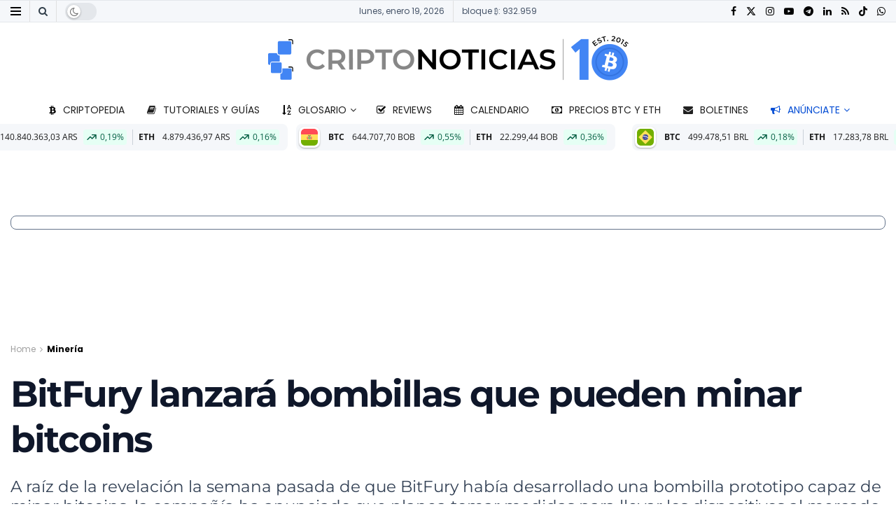

--- FILE ---
content_type: text/html; charset=UTF-8
request_url: https://www.criptonoticias.com/mineria/bitfury-lanzara-bombillas-que-pueden-minar-bitcoins/
body_size: 89548
content:
<!doctype html>
<!--[if lt IE 7]> <html class="no-js lt-ie9 lt-ie8 lt-ie7" lang="es"> <![endif]-->
<!--[if IE 7]>    <html class="no-js lt-ie9 lt-ie8" lang="es"> <![endif]-->
<!--[if IE 8]>    <html class="no-js lt-ie9" lang="es"> <![endif]-->
<!--[if IE 9]>    <html class="no-js lt-ie10" lang="es"> <![endif]-->
<!--[if gt IE 8]><!--> <html class="no-js" lang="es"> <!--<![endif]-->
<head><meta http-equiv="Content-Type" content="text/html; charset=UTF-8" /><script>if(navigator.userAgent.match(/MSIE|Internet Explorer/i)||navigator.userAgent.match(/Trident\/7\..*?rv:11/i)){var href=document.location.href;if(!href.match(/[?&]nowprocket/)){if(href.indexOf("?")==-1){if(href.indexOf("#")==-1){document.location.href=href+"?nowprocket=1"}else{document.location.href=href.replace("#","?nowprocket=1#")}}else{if(href.indexOf("#")==-1){document.location.href=href+"&nowprocket=1"}else{document.location.href=href.replace("#","&nowprocket=1#")}}}}</script><script>(()=>{class RocketLazyLoadScripts{constructor(){this.v="2.0.4",this.userEvents=["keydown","keyup","mousedown","mouseup","mousemove","mouseover","mouseout","touchmove","touchstart","touchend","touchcancel","wheel","click","dblclick","input"],this.attributeEvents=["onblur","onclick","oncontextmenu","ondblclick","onfocus","onmousedown","onmouseenter","onmouseleave","onmousemove","onmouseout","onmouseover","onmouseup","onmousewheel","onscroll","onsubmit"]}async t(){this.i(),this.o(),/iP(ad|hone)/.test(navigator.userAgent)&&this.h(),this.u(),this.l(this),this.m(),this.k(this),this.p(this),this._(),await Promise.all([this.R(),this.L()]),this.lastBreath=Date.now(),this.S(this),this.P(),this.D(),this.O(),this.M(),await this.C(this.delayedScripts.normal),await this.C(this.delayedScripts.defer),await this.C(this.delayedScripts.async),await this.T(),await this.F(),await this.j(),await this.A(),window.dispatchEvent(new Event("rocket-allScriptsLoaded")),this.everythingLoaded=!0,this.lastTouchEnd&&await new Promise(t=>setTimeout(t,500-Date.now()+this.lastTouchEnd)),this.I(),this.H(),this.U(),this.W()}i(){this.CSPIssue=sessionStorage.getItem("rocketCSPIssue"),document.addEventListener("securitypolicyviolation",t=>{this.CSPIssue||"script-src-elem"!==t.violatedDirective||"data"!==t.blockedURI||(this.CSPIssue=!0,sessionStorage.setItem("rocketCSPIssue",!0))},{isRocket:!0})}o(){window.addEventListener("pageshow",t=>{this.persisted=t.persisted,this.realWindowLoadedFired=!0},{isRocket:!0}),window.addEventListener("pagehide",()=>{this.onFirstUserAction=null},{isRocket:!0})}h(){let t;function e(e){t=e}window.addEventListener("touchstart",e,{isRocket:!0}),window.addEventListener("touchend",function i(o){o.changedTouches[0]&&t.changedTouches[0]&&Math.abs(o.changedTouches[0].pageX-t.changedTouches[0].pageX)<10&&Math.abs(o.changedTouches[0].pageY-t.changedTouches[0].pageY)<10&&o.timeStamp-t.timeStamp<200&&(window.removeEventListener("touchstart",e,{isRocket:!0}),window.removeEventListener("touchend",i,{isRocket:!0}),"INPUT"===o.target.tagName&&"text"===o.target.type||(o.target.dispatchEvent(new TouchEvent("touchend",{target:o.target,bubbles:!0})),o.target.dispatchEvent(new MouseEvent("mouseover",{target:o.target,bubbles:!0})),o.target.dispatchEvent(new PointerEvent("click",{target:o.target,bubbles:!0,cancelable:!0,detail:1,clientX:o.changedTouches[0].clientX,clientY:o.changedTouches[0].clientY})),event.preventDefault()))},{isRocket:!0})}q(t){this.userActionTriggered||("mousemove"!==t.type||this.firstMousemoveIgnored?"keyup"===t.type||"mouseover"===t.type||"mouseout"===t.type||(this.userActionTriggered=!0,this.onFirstUserAction&&this.onFirstUserAction()):this.firstMousemoveIgnored=!0),"click"===t.type&&t.preventDefault(),t.stopPropagation(),t.stopImmediatePropagation(),"touchstart"===this.lastEvent&&"touchend"===t.type&&(this.lastTouchEnd=Date.now()),"click"===t.type&&(this.lastTouchEnd=0),this.lastEvent=t.type,t.composedPath&&t.composedPath()[0].getRootNode()instanceof ShadowRoot&&(t.rocketTarget=t.composedPath()[0]),this.savedUserEvents.push(t)}u(){this.savedUserEvents=[],this.userEventHandler=this.q.bind(this),this.userEvents.forEach(t=>window.addEventListener(t,this.userEventHandler,{passive:!1,isRocket:!0})),document.addEventListener("visibilitychange",this.userEventHandler,{isRocket:!0})}U(){this.userEvents.forEach(t=>window.removeEventListener(t,this.userEventHandler,{passive:!1,isRocket:!0})),document.removeEventListener("visibilitychange",this.userEventHandler,{isRocket:!0}),this.savedUserEvents.forEach(t=>{(t.rocketTarget||t.target).dispatchEvent(new window[t.constructor.name](t.type,t))})}m(){const t="return false",e=Array.from(this.attributeEvents,t=>"data-rocket-"+t),i="["+this.attributeEvents.join("],[")+"]",o="[data-rocket-"+this.attributeEvents.join("],[data-rocket-")+"]",s=(e,i,o)=>{o&&o!==t&&(e.setAttribute("data-rocket-"+i,o),e["rocket"+i]=new Function("event",o),e.setAttribute(i,t))};new MutationObserver(t=>{for(const n of t)"attributes"===n.type&&(n.attributeName.startsWith("data-rocket-")||this.everythingLoaded?n.attributeName.startsWith("data-rocket-")&&this.everythingLoaded&&this.N(n.target,n.attributeName.substring(12)):s(n.target,n.attributeName,n.target.getAttribute(n.attributeName))),"childList"===n.type&&n.addedNodes.forEach(t=>{if(t.nodeType===Node.ELEMENT_NODE)if(this.everythingLoaded)for(const i of[t,...t.querySelectorAll(o)])for(const t of i.getAttributeNames())e.includes(t)&&this.N(i,t.substring(12));else for(const e of[t,...t.querySelectorAll(i)])for(const t of e.getAttributeNames())this.attributeEvents.includes(t)&&s(e,t,e.getAttribute(t))})}).observe(document,{subtree:!0,childList:!0,attributeFilter:[...this.attributeEvents,...e]})}I(){this.attributeEvents.forEach(t=>{document.querySelectorAll("[data-rocket-"+t+"]").forEach(e=>{this.N(e,t)})})}N(t,e){const i=t.getAttribute("data-rocket-"+e);i&&(t.setAttribute(e,i),t.removeAttribute("data-rocket-"+e))}k(t){Object.defineProperty(HTMLElement.prototype,"onclick",{get(){return this.rocketonclick||null},set(e){this.rocketonclick=e,this.setAttribute(t.everythingLoaded?"onclick":"data-rocket-onclick","this.rocketonclick(event)")}})}S(t){function e(e,i){let o=e[i];e[i]=null,Object.defineProperty(e,i,{get:()=>o,set(s){t.everythingLoaded?o=s:e["rocket"+i]=o=s}})}e(document,"onreadystatechange"),e(window,"onload"),e(window,"onpageshow");try{Object.defineProperty(document,"readyState",{get:()=>t.rocketReadyState,set(e){t.rocketReadyState=e},configurable:!0}),document.readyState="loading"}catch(t){console.log("WPRocket DJE readyState conflict, bypassing")}}l(t){this.originalAddEventListener=EventTarget.prototype.addEventListener,this.originalRemoveEventListener=EventTarget.prototype.removeEventListener,this.savedEventListeners=[],EventTarget.prototype.addEventListener=function(e,i,o){o&&o.isRocket||!t.B(e,this)&&!t.userEvents.includes(e)||t.B(e,this)&&!t.userActionTriggered||e.startsWith("rocket-")||t.everythingLoaded?t.originalAddEventListener.call(this,e,i,o):(t.savedEventListeners.push({target:this,remove:!1,type:e,func:i,options:o}),"mouseenter"!==e&&"mouseleave"!==e||t.originalAddEventListener.call(this,e,t.savedUserEvents.push,o))},EventTarget.prototype.removeEventListener=function(e,i,o){o&&o.isRocket||!t.B(e,this)&&!t.userEvents.includes(e)||t.B(e,this)&&!t.userActionTriggered||e.startsWith("rocket-")||t.everythingLoaded?t.originalRemoveEventListener.call(this,e,i,o):t.savedEventListeners.push({target:this,remove:!0,type:e,func:i,options:o})}}J(t,e){this.savedEventListeners=this.savedEventListeners.filter(i=>{let o=i.type,s=i.target||window;return e!==o||t!==s||(this.B(o,s)&&(i.type="rocket-"+o),this.$(i),!1)})}H(){EventTarget.prototype.addEventListener=this.originalAddEventListener,EventTarget.prototype.removeEventListener=this.originalRemoveEventListener,this.savedEventListeners.forEach(t=>this.$(t))}$(t){t.remove?this.originalRemoveEventListener.call(t.target,t.type,t.func,t.options):this.originalAddEventListener.call(t.target,t.type,t.func,t.options)}p(t){let e;function i(e){return t.everythingLoaded?e:e.split(" ").map(t=>"load"===t||t.startsWith("load.")?"rocket-jquery-load":t).join(" ")}function o(o){function s(e){const s=o.fn[e];o.fn[e]=o.fn.init.prototype[e]=function(){return this[0]===window&&t.userActionTriggered&&("string"==typeof arguments[0]||arguments[0]instanceof String?arguments[0]=i(arguments[0]):"object"==typeof arguments[0]&&Object.keys(arguments[0]).forEach(t=>{const e=arguments[0][t];delete arguments[0][t],arguments[0][i(t)]=e})),s.apply(this,arguments),this}}if(o&&o.fn&&!t.allJQueries.includes(o)){const e={DOMContentLoaded:[],"rocket-DOMContentLoaded":[]};for(const t in e)document.addEventListener(t,()=>{e[t].forEach(t=>t())},{isRocket:!0});o.fn.ready=o.fn.init.prototype.ready=function(i){function s(){parseInt(o.fn.jquery)>2?setTimeout(()=>i.bind(document)(o)):i.bind(document)(o)}return"function"==typeof i&&(t.realDomReadyFired?!t.userActionTriggered||t.fauxDomReadyFired?s():e["rocket-DOMContentLoaded"].push(s):e.DOMContentLoaded.push(s)),o([])},s("on"),s("one"),s("off"),t.allJQueries.push(o)}e=o}t.allJQueries=[],o(window.jQuery),Object.defineProperty(window,"jQuery",{get:()=>e,set(t){o(t)}})}P(){const t=new Map;document.write=document.writeln=function(e){const i=document.currentScript,o=document.createRange(),s=i.parentElement;let n=t.get(i);void 0===n&&(n=i.nextSibling,t.set(i,n));const c=document.createDocumentFragment();o.setStart(c,0),c.appendChild(o.createContextualFragment(e)),s.insertBefore(c,n)}}async R(){return new Promise(t=>{this.userActionTriggered?t():this.onFirstUserAction=t})}async L(){return new Promise(t=>{document.addEventListener("DOMContentLoaded",()=>{this.realDomReadyFired=!0,t()},{isRocket:!0})})}async j(){return this.realWindowLoadedFired?Promise.resolve():new Promise(t=>{window.addEventListener("load",t,{isRocket:!0})})}M(){this.pendingScripts=[];this.scriptsMutationObserver=new MutationObserver(t=>{for(const e of t)e.addedNodes.forEach(t=>{"SCRIPT"!==t.tagName||t.noModule||t.isWPRocket||this.pendingScripts.push({script:t,promise:new Promise(e=>{const i=()=>{const i=this.pendingScripts.findIndex(e=>e.script===t);i>=0&&this.pendingScripts.splice(i,1),e()};t.addEventListener("load",i,{isRocket:!0}),t.addEventListener("error",i,{isRocket:!0}),setTimeout(i,1e3)})})})}),this.scriptsMutationObserver.observe(document,{childList:!0,subtree:!0})}async F(){await this.X(),this.pendingScripts.length?(await this.pendingScripts[0].promise,await this.F()):this.scriptsMutationObserver.disconnect()}D(){this.delayedScripts={normal:[],async:[],defer:[]},document.querySelectorAll("script[type$=rocketlazyloadscript]").forEach(t=>{t.hasAttribute("data-rocket-src")?t.hasAttribute("async")&&!1!==t.async?this.delayedScripts.async.push(t):t.hasAttribute("defer")&&!1!==t.defer||"module"===t.getAttribute("data-rocket-type")?this.delayedScripts.defer.push(t):this.delayedScripts.normal.push(t):this.delayedScripts.normal.push(t)})}async _(){await this.L();let t=[];document.querySelectorAll("script[type$=rocketlazyloadscript][data-rocket-src]").forEach(e=>{let i=e.getAttribute("data-rocket-src");if(i&&!i.startsWith("data:")){i.startsWith("//")&&(i=location.protocol+i);try{const o=new URL(i).origin;o!==location.origin&&t.push({src:o,crossOrigin:e.crossOrigin||"module"===e.getAttribute("data-rocket-type")})}catch(t){}}}),t=[...new Map(t.map(t=>[JSON.stringify(t),t])).values()],this.Y(t,"preconnect")}async G(t){if(await this.K(),!0!==t.noModule||!("noModule"in HTMLScriptElement.prototype))return new Promise(e=>{let i;function o(){(i||t).setAttribute("data-rocket-status","executed"),e()}try{if(navigator.userAgent.includes("Firefox/")||""===navigator.vendor||this.CSPIssue)i=document.createElement("script"),[...t.attributes].forEach(t=>{let e=t.nodeName;"type"!==e&&("data-rocket-type"===e&&(e="type"),"data-rocket-src"===e&&(e="src"),i.setAttribute(e,t.nodeValue))}),t.text&&(i.text=t.text),t.nonce&&(i.nonce=t.nonce),i.hasAttribute("src")?(i.addEventListener("load",o,{isRocket:!0}),i.addEventListener("error",()=>{i.setAttribute("data-rocket-status","failed-network"),e()},{isRocket:!0}),setTimeout(()=>{i.isConnected||e()},1)):(i.text=t.text,o()),i.isWPRocket=!0,t.parentNode.replaceChild(i,t);else{const i=t.getAttribute("data-rocket-type"),s=t.getAttribute("data-rocket-src");i?(t.type=i,t.removeAttribute("data-rocket-type")):t.removeAttribute("type"),t.addEventListener("load",o,{isRocket:!0}),t.addEventListener("error",i=>{this.CSPIssue&&i.target.src.startsWith("data:")?(console.log("WPRocket: CSP fallback activated"),t.removeAttribute("src"),this.G(t).then(e)):(t.setAttribute("data-rocket-status","failed-network"),e())},{isRocket:!0}),s?(t.fetchPriority="high",t.removeAttribute("data-rocket-src"),t.src=s):t.src="data:text/javascript;base64,"+window.btoa(unescape(encodeURIComponent(t.text)))}}catch(i){t.setAttribute("data-rocket-status","failed-transform"),e()}});t.setAttribute("data-rocket-status","skipped")}async C(t){const e=t.shift();return e?(e.isConnected&&await this.G(e),this.C(t)):Promise.resolve()}O(){this.Y([...this.delayedScripts.normal,...this.delayedScripts.defer,...this.delayedScripts.async],"preload")}Y(t,e){this.trash=this.trash||[];let i=!0;var o=document.createDocumentFragment();t.forEach(t=>{const s=t.getAttribute&&t.getAttribute("data-rocket-src")||t.src;if(s&&!s.startsWith("data:")){const n=document.createElement("link");n.href=s,n.rel=e,"preconnect"!==e&&(n.as="script",n.fetchPriority=i?"high":"low"),t.getAttribute&&"module"===t.getAttribute("data-rocket-type")&&(n.crossOrigin=!0),t.crossOrigin&&(n.crossOrigin=t.crossOrigin),t.integrity&&(n.integrity=t.integrity),t.nonce&&(n.nonce=t.nonce),o.appendChild(n),this.trash.push(n),i=!1}}),document.head.appendChild(o)}W(){this.trash.forEach(t=>t.remove())}async T(){try{document.readyState="interactive"}catch(t){}this.fauxDomReadyFired=!0;try{await this.K(),this.J(document,"readystatechange"),document.dispatchEvent(new Event("rocket-readystatechange")),await this.K(),document.rocketonreadystatechange&&document.rocketonreadystatechange(),await this.K(),this.J(document,"DOMContentLoaded"),document.dispatchEvent(new Event("rocket-DOMContentLoaded")),await this.K(),this.J(window,"DOMContentLoaded"),window.dispatchEvent(new Event("rocket-DOMContentLoaded"))}catch(t){console.error(t)}}async A(){try{document.readyState="complete"}catch(t){}try{await this.K(),this.J(document,"readystatechange"),document.dispatchEvent(new Event("rocket-readystatechange")),await this.K(),document.rocketonreadystatechange&&document.rocketonreadystatechange(),await this.K(),this.J(window,"load"),window.dispatchEvent(new Event("rocket-load")),await this.K(),window.rocketonload&&window.rocketonload(),await this.K(),this.allJQueries.forEach(t=>t(window).trigger("rocket-jquery-load")),await this.K(),this.J(window,"pageshow");const t=new Event("rocket-pageshow");t.persisted=this.persisted,window.dispatchEvent(t),await this.K(),window.rocketonpageshow&&window.rocketonpageshow({persisted:this.persisted})}catch(t){console.error(t)}}async K(){Date.now()-this.lastBreath>45&&(await this.X(),this.lastBreath=Date.now())}async X(){return document.hidden?new Promise(t=>setTimeout(t)):new Promise(t=>requestAnimationFrame(t))}B(t,e){return e===document&&"readystatechange"===t||(e===document&&"DOMContentLoaded"===t||(e===window&&"DOMContentLoaded"===t||(e===window&&"load"===t||e===window&&"pageshow"===t)))}static run(){(new RocketLazyLoadScripts).t()}}RocketLazyLoadScripts.run()})();</script>
		
		<meta name='viewport' content='width=device-width, initial-scale=1, user-scalable=yes' />
		<link rel="profile" href="http://gmpg.org/xfn/11" />
		<link rel="pingback" href="https://www.criptonoticias.com/xmlrpc.php" />
		<meta name="theme-color" content="#1868f2">
             <meta name="msapplication-navbutton-color" content="#1868f2">
             <meta name="apple-mobile-web-app-status-bar-style" content="#1868f2"><meta name='robots' content='index, follow, max-image-preview:large, max-snippet:-1, max-video-preview:-1' />
<meta name="dlm-version" content="5.1.6">			<script type="rocketlazyloadscript" data-rocket-type="text/javascript">
			  var jnews_ajax_url = '/?ajax-request=jnews'
			</script>
			<script type="rocketlazyloadscript" data-rocket-type="text/javascript">;window.jnews=window.jnews||{},window.jnews.library=window.jnews.library||{},window.jnews.library=function(){"use strict";var e=this;e.win=window,e.doc=document,e.noop=function(){},e.globalBody=e.doc.getElementsByTagName("body")[0],e.globalBody=e.globalBody?e.globalBody:e.doc,e.win.jnewsDataStorage=e.win.jnewsDataStorage||{_storage:new WeakMap,put:function(e,t,n){this._storage.has(e)||this._storage.set(e,new Map),this._storage.get(e).set(t,n)},get:function(e,t){return this._storage.get(e).get(t)},has:function(e,t){return this._storage.has(e)&&this._storage.get(e).has(t)},remove:function(e,t){var n=this._storage.get(e).delete(t);return 0===!this._storage.get(e).size&&this._storage.delete(e),n}},e.windowWidth=function(){return e.win.innerWidth||e.docEl.clientWidth||e.globalBody.clientWidth},e.windowHeight=function(){return e.win.innerHeight||e.docEl.clientHeight||e.globalBody.clientHeight},e.requestAnimationFrame=e.win.requestAnimationFrame||e.win.webkitRequestAnimationFrame||e.win.mozRequestAnimationFrame||e.win.msRequestAnimationFrame||window.oRequestAnimationFrame||function(e){return setTimeout(e,1e3/60)},e.cancelAnimationFrame=e.win.cancelAnimationFrame||e.win.webkitCancelAnimationFrame||e.win.webkitCancelRequestAnimationFrame||e.win.mozCancelAnimationFrame||e.win.msCancelRequestAnimationFrame||e.win.oCancelRequestAnimationFrame||function(e){clearTimeout(e)},e.classListSupport="classList"in document.createElement("_"),e.hasClass=e.classListSupport?function(e,t){return e.classList.contains(t)}:function(e,t){return e.className.indexOf(t)>=0},e.addClass=e.classListSupport?function(t,n){e.hasClass(t,n)||t.classList.add(n)}:function(t,n){e.hasClass(t,n)||(t.className+=" "+n)},e.removeClass=e.classListSupport?function(t,n){e.hasClass(t,n)&&t.classList.remove(n)}:function(t,n){e.hasClass(t,n)&&(t.className=t.className.replace(n,""))},e.objKeys=function(e){var t=[];for(var n in e)Object.prototype.hasOwnProperty.call(e,n)&&t.push(n);return t},e.isObjectSame=function(e,t){var n=!0;return JSON.stringify(e)!==JSON.stringify(t)&&(n=!1),n},e.extend=function(){for(var e,t,n,o=arguments[0]||{},i=1,a=arguments.length;i<a;i++)if(null!==(e=arguments[i]))for(t in e)o!==(n=e[t])&&void 0!==n&&(o[t]=n);return o},e.dataStorage=e.win.jnewsDataStorage,e.isVisible=function(e){return 0!==e.offsetWidth&&0!==e.offsetHeight||e.getBoundingClientRect().length},e.getHeight=function(e){return e.offsetHeight||e.clientHeight||e.getBoundingClientRect().height},e.getWidth=function(e){return e.offsetWidth||e.clientWidth||e.getBoundingClientRect().width},e.supportsPassive=!1;try{var t=Object.defineProperty({},"passive",{get:function(){e.supportsPassive=!0}});"createEvent"in e.doc?e.win.addEventListener("test",null,t):"fireEvent"in e.doc&&e.win.attachEvent("test",null)}catch(e){}e.passiveOption=!!e.supportsPassive&&{passive:!0},e.setStorage=function(e,t){e="jnews-"+e;var n={expired:Math.floor(((new Date).getTime()+432e5)/1e3)};t=Object.assign(n,t);localStorage.setItem(e,JSON.stringify(t))},e.getStorage=function(e){e="jnews-"+e;var t=localStorage.getItem(e);return null!==t&&0<t.length?JSON.parse(localStorage.getItem(e)):{}},e.expiredStorage=function(){var t,n="jnews-";for(var o in localStorage)o.indexOf(n)>-1&&"undefined"!==(t=e.getStorage(o.replace(n,""))).expired&&t.expired<Math.floor((new Date).getTime()/1e3)&&localStorage.removeItem(o)},e.addEvents=function(t,n,o){for(var i in n){var a=["touchstart","touchmove"].indexOf(i)>=0&&!o&&e.passiveOption;"createEvent"in e.doc?t.addEventListener(i,n[i],a):"fireEvent"in e.doc&&t.attachEvent("on"+i,n[i])}},e.removeEvents=function(t,n){for(var o in n)"createEvent"in e.doc?t.removeEventListener(o,n[o]):"fireEvent"in e.doc&&t.detachEvent("on"+o,n[o])},e.triggerEvents=function(t,n,o){var i;o=o||{detail:null};return"createEvent"in e.doc?(!(i=e.doc.createEvent("CustomEvent")||new CustomEvent(n)).initCustomEvent||i.initCustomEvent(n,!0,!1,o),void t.dispatchEvent(i)):"fireEvent"in e.doc?((i=e.doc.createEventObject()).eventType=n,void t.fireEvent("on"+i.eventType,i)):void 0},e.getParents=function(t,n){void 0===n&&(n=e.doc);for(var o=[],i=t.parentNode,a=!1;!a;)if(i){var r=i;r.querySelectorAll(n).length?a=!0:(o.push(r),i=r.parentNode)}else o=[],a=!0;return o},e.forEach=function(e,t,n){for(var o=0,i=e.length;o<i;o++)t.call(n,e[o],o)},e.getText=function(e){return e.innerText||e.textContent},e.setText=function(e,t){var n="object"==typeof t?t.innerText||t.textContent:t;e.innerText&&(e.innerText=n),e.textContent&&(e.textContent=n)},e.httpBuildQuery=function(t){return e.objKeys(t).reduce(function t(n){var o=arguments.length>1&&void 0!==arguments[1]?arguments[1]:null;return function(i,a){var r=n[a];a=encodeURIComponent(a);var s=o?"".concat(o,"[").concat(a,"]"):a;return null==r||"function"==typeof r?(i.push("".concat(s,"=")),i):["number","boolean","string"].includes(typeof r)?(i.push("".concat(s,"=").concat(encodeURIComponent(r))),i):(i.push(e.objKeys(r).reduce(t(r,s),[]).join("&")),i)}}(t),[]).join("&")},e.get=function(t,n,o,i){return o="function"==typeof o?o:e.noop,e.ajax("GET",t,n,o,i)},e.post=function(t,n,o,i){return o="function"==typeof o?o:e.noop,e.ajax("POST",t,n,o,i)},e.ajax=function(t,n,o,i,a){var r=new XMLHttpRequest,s=n,c=e.httpBuildQuery(o);if(t=-1!=["GET","POST"].indexOf(t)?t:"GET",r.open(t,s+("GET"==t?"?"+c:""),!0),"POST"==t&&r.setRequestHeader("Content-type","application/x-www-form-urlencoded"),r.setRequestHeader("X-Requested-With","XMLHttpRequest"),r.onreadystatechange=function(){4===r.readyState&&200<=r.status&&300>r.status&&"function"==typeof i&&i.call(void 0,r.response)},void 0!==a&&!a){return{xhr:r,send:function(){r.send("POST"==t?c:null)}}}return r.send("POST"==t?c:null),{xhr:r}},e.scrollTo=function(t,n,o){function i(e,t,n){this.start=this.position(),this.change=e-this.start,this.currentTime=0,this.increment=20,this.duration=void 0===n?500:n,this.callback=t,this.finish=!1,this.animateScroll()}return Math.easeInOutQuad=function(e,t,n,o){return(e/=o/2)<1?n/2*e*e+t:-n/2*(--e*(e-2)-1)+t},i.prototype.stop=function(){this.finish=!0},i.prototype.move=function(t){e.doc.documentElement.scrollTop=t,e.globalBody.parentNode.scrollTop=t,e.globalBody.scrollTop=t},i.prototype.position=function(){return e.doc.documentElement.scrollTop||e.globalBody.parentNode.scrollTop||e.globalBody.scrollTop},i.prototype.animateScroll=function(){this.currentTime+=this.increment;var t=Math.easeInOutQuad(this.currentTime,this.start,this.change,this.duration);this.move(t),this.currentTime<this.duration&&!this.finish?e.requestAnimationFrame.call(e.win,this.animateScroll.bind(this)):this.callback&&"function"==typeof this.callback&&this.callback()},new i(t,n,o)},e.unwrap=function(t){var n,o=t;e.forEach(t,(function(e,t){n?n+=e:n=e})),o.replaceWith(n)},e.performance={start:function(e){performance.mark(e+"Start")},stop:function(e){performance.mark(e+"End"),performance.measure(e,e+"Start",e+"End")}},e.fps=function(){var t=0,n=0,o=0;!function(){var i=t=0,a=0,r=0,s=document.getElementById("fpsTable"),c=function(t){void 0===document.getElementsByTagName("body")[0]?e.requestAnimationFrame.call(e.win,(function(){c(t)})):document.getElementsByTagName("body")[0].appendChild(t)};null===s&&((s=document.createElement("div")).style.position="fixed",s.style.top="120px",s.style.left="10px",s.style.width="100px",s.style.height="20px",s.style.border="1px solid black",s.style.fontSize="11px",s.style.zIndex="100000",s.style.backgroundColor="white",s.id="fpsTable",c(s));var l=function(){o++,n=Date.now(),(a=(o/(r=(n-t)/1e3)).toPrecision(2))!=i&&(i=a,s.innerHTML=i+"fps"),1<r&&(t=n,o=0),e.requestAnimationFrame.call(e.win,l)};l()}()},e.instr=function(e,t){for(var n=0;n<t.length;n++)if(-1!==e.toLowerCase().indexOf(t[n].toLowerCase()))return!0},e.winLoad=function(t,n){function o(o){if("complete"===e.doc.readyState||"interactive"===e.doc.readyState)return!o||n?setTimeout(t,n||1):t(o),1}o()||e.addEvents(e.win,{load:o})},e.docReady=function(t,n){function o(o){if("complete"===e.doc.readyState||"interactive"===e.doc.readyState)return!o||n?setTimeout(t,n||1):t(o),1}o()||e.addEvents(e.doc,{DOMContentLoaded:o})},e.fireOnce=function(){e.docReady((function(){e.assets=e.assets||[],e.assets.length&&(e.boot(),e.load_assets())}),50)},e.boot=function(){e.length&&e.doc.querySelectorAll("style[media]").forEach((function(e){"not all"==e.getAttribute("media")&&e.removeAttribute("media")}))},e.create_js=function(t,n){var o=e.doc.createElement("script");switch(o.setAttribute("src",t),n){case"defer":o.setAttribute("defer",!0);break;case"async":o.setAttribute("async",!0);break;case"deferasync":o.setAttribute("defer",!0),o.setAttribute("async",!0)}e.globalBody.appendChild(o)},e.load_assets=function(){"object"==typeof e.assets&&e.forEach(e.assets.slice(0),(function(t,n){var o="";t.defer&&(o+="defer"),t.async&&(o+="async"),e.create_js(t.url,o);var i=e.assets.indexOf(t);i>-1&&e.assets.splice(i,1)})),e.assets=jnewsoption.au_scripts=window.jnewsads=[]},e.setCookie=function(e,t,n){var o="";if(n){var i=new Date;i.setTime(i.getTime()+24*n*60*60*1e3),o="; expires="+i.toUTCString()}document.cookie=e+"="+(t||"")+o+"; path=/"},e.getCookie=function(e){for(var t=e+"=",n=document.cookie.split(";"),o=0;o<n.length;o++){for(var i=n[o];" "==i.charAt(0);)i=i.substring(1,i.length);if(0==i.indexOf(t))return i.substring(t.length,i.length)}return null},e.eraseCookie=function(e){document.cookie=e+"=; Path=/; Expires=Thu, 01 Jan 1970 00:00:01 GMT;"},e.docReady((function(){e.globalBody=e.globalBody==e.doc?e.doc.getElementsByTagName("body")[0]:e.globalBody,e.globalBody=e.globalBody?e.globalBody:e.doc})),e.winLoad((function(){e.winLoad((function(){var t=!1;if(void 0!==window.jnewsadmin)if(void 0!==window.file_version_checker){var n=e.objKeys(window.file_version_checker);n.length?n.forEach((function(e){t||"10.0.4"===window.file_version_checker[e]||(t=!0)})):t=!0}else t=!0;t&&(window.jnewsHelper.getMessage(),window.jnewsHelper.getNotice())}),2500)}))},window.jnews.library=new window.jnews.library;</script>
	<!-- This site is optimized with the Yoast SEO Premium plugin v26.5 (Yoast SEO v26.5) - https://yoast.com/wordpress/plugins/seo/ -->
	<title>BitFury lanzará bombillas que pueden minar bitcoins</title>
<link data-rocket-preload as="style" href="https://fonts.googleapis.com/css?family=Poppins%3Aregular%2C700%2Cregular%2C700%7CMontserrat%3Aregular%2C700%2C700%7COpen%20Sans%3Aregular%2C700&#038;display=swap" rel="preload">
<link href="https://fonts.googleapis.com/css?family=Poppins%3Aregular%2C700%2Cregular%2C700%7CMontserrat%3Aregular%2C700%2C700%7COpen%20Sans%3Aregular%2C700&#038;display=swap" media="print" onload="this.media=&#039;all&#039;" rel="stylesheet">
<style id="wpr-usedcss">img:is([sizes=auto i],[sizes^="auto," i]){contain-intrinsic-size:3000px 1500px}img.emoji{display:inline!important;border:none!important;box-shadow:none!important;height:1em!important;width:1em!important;margin:0 .07em!important;vertical-align:-.1em!important;background:0 0!important;padding:0!important}:where(.wp-block-button__link){border-radius:9999px;box-shadow:none;padding:calc(.667em + 2px) calc(1.333em + 2px);text-decoration:none}:root :where(.wp-block-button .wp-block-button__link.is-style-outline),:root :where(.wp-block-button.is-style-outline>.wp-block-button__link){border:2px solid;padding:.667em 1.333em}:root :where(.wp-block-button .wp-block-button__link.is-style-outline:not(.has-text-color)),:root :where(.wp-block-button.is-style-outline>.wp-block-button__link:not(.has-text-color)){color:currentColor}:root :where(.wp-block-button .wp-block-button__link.is-style-outline:not(.has-background)),:root :where(.wp-block-button.is-style-outline>.wp-block-button__link:not(.has-background)){background-color:initial;background-image:none}:where(.wp-block-calendar table:not(.has-background) th){background:#ddd}:where(.wp-block-columns){margin-bottom:1.75em}:where(.wp-block-columns.has-background){padding:1.25em 2.375em}:where(.wp-block-post-comments input[type=submit]){border:none}:where(.wp-block-cover-image:not(.has-text-color)),:where(.wp-block-cover:not(.has-text-color)){color:#fff}:where(.wp-block-cover-image.is-light:not(.has-text-color)),:where(.wp-block-cover.is-light:not(.has-text-color)){color:#000}:root :where(.wp-block-cover h1:not(.has-text-color)),:root :where(.wp-block-cover h2:not(.has-text-color)),:root :where(.wp-block-cover h3:not(.has-text-color)),:root :where(.wp-block-cover h4:not(.has-text-color)),:root :where(.wp-block-cover h5:not(.has-text-color)),:root :where(.wp-block-cover h6:not(.has-text-color)),:root :where(.wp-block-cover p:not(.has-text-color)){color:inherit}:where(.wp-block-file){margin-bottom:1.5em}:where(.wp-block-file__button){border-radius:2em;display:inline-block;padding:.5em 1em}:where(.wp-block-file__button):is(a):active,:where(.wp-block-file__button):is(a):focus,:where(.wp-block-file__button):is(a):hover,:where(.wp-block-file__button):is(a):visited{box-shadow:none;color:#fff;opacity:.85;text-decoration:none}:where(.wp-block-group.wp-block-group-is-layout-constrained){position:relative}:root :where(.wp-block-image.is-style-rounded img,.wp-block-image .is-style-rounded img){border-radius:9999px}:where(.wp-block-latest-comments:not([style*=line-height] .wp-block-latest-comments__comment)){line-height:1.1}:where(.wp-block-latest-comments:not([style*=line-height] .wp-block-latest-comments__comment-excerpt p)){line-height:1.8}:root :where(.wp-block-latest-posts.is-grid){padding:0}:root :where(.wp-block-latest-posts.wp-block-latest-posts__list){padding-left:0}ul{box-sizing:border-box}:root :where(.wp-block-list.has-background){padding:1.25em 2.375em}:where(.wp-block-navigation.has-background .wp-block-navigation-item a:not(.wp-element-button)),:where(.wp-block-navigation.has-background .wp-block-navigation-submenu a:not(.wp-element-button)){padding:.5em 1em}:where(.wp-block-navigation .wp-block-navigation__submenu-container .wp-block-navigation-item a:not(.wp-element-button)),:where(.wp-block-navigation .wp-block-navigation__submenu-container .wp-block-navigation-submenu a:not(.wp-element-button)),:where(.wp-block-navigation .wp-block-navigation__submenu-container .wp-block-navigation-submenu button.wp-block-navigation-item__content),:where(.wp-block-navigation .wp-block-navigation__submenu-container .wp-block-pages-list__item button.wp-block-navigation-item__content){padding:.5em 1em}:root :where(p.has-background){padding:1.25em 2.375em}:where(p.has-text-color:not(.has-link-color)) a{color:inherit}:where(.wp-block-post-comments-form) input:not([type=submit]),:where(.wp-block-post-comments-form) textarea{border:1px solid #949494;font-family:inherit;font-size:1em}:where(.wp-block-post-comments-form) input:where(:not([type=submit]):not([type=checkbox])),:where(.wp-block-post-comments-form) textarea{padding:calc(.667em + 2px)}:where(.wp-block-post-excerpt){box-sizing:border-box;margin-bottom:var(--wp--style--block-gap);margin-top:var(--wp--style--block-gap)}:where(.wp-block-preformatted.has-background){padding:1.25em 2.375em}:where(.wp-block-search__button){border:1px solid #ccc;padding:6px 10px}:where(.wp-block-search__input){font-family:inherit;font-size:inherit;font-style:inherit;font-weight:inherit;letter-spacing:inherit;line-height:inherit;text-transform:inherit}:where(.wp-block-search__button-inside .wp-block-search__inside-wrapper){border:1px solid #949494;box-sizing:border-box;padding:4px}:where(.wp-block-search__button-inside .wp-block-search__inside-wrapper) .wp-block-search__input{border:none;border-radius:0;padding:0 4px}:where(.wp-block-search__button-inside .wp-block-search__inside-wrapper) .wp-block-search__input:focus{outline:0}:where(.wp-block-search__button-inside .wp-block-search__inside-wrapper) :where(.wp-block-search__button){padding:4px 8px}:root :where(.wp-block-separator.is-style-dots){height:auto;line-height:1;text-align:center}:root :where(.wp-block-separator.is-style-dots):before{color:currentColor;content:"···";font-family:serif;font-size:1.5em;letter-spacing:2em;padding-left:2em}:root :where(.wp-block-site-logo.is-style-rounded){border-radius:9999px}:where(.wp-block-social-links:not(.is-style-logos-only)) .wp-social-link{background-color:#f0f0f0;color:#444}:where(.wp-block-social-links:not(.is-style-logos-only)) .wp-social-link-amazon{background-color:#f90;color:#fff}:where(.wp-block-social-links:not(.is-style-logos-only)) .wp-social-link-bandcamp{background-color:#1ea0c3;color:#fff}:where(.wp-block-social-links:not(.is-style-logos-only)) .wp-social-link-behance{background-color:#0757fe;color:#fff}:where(.wp-block-social-links:not(.is-style-logos-only)) .wp-social-link-bluesky{background-color:#0a7aff;color:#fff}:where(.wp-block-social-links:not(.is-style-logos-only)) .wp-social-link-codepen{background-color:#1e1f26;color:#fff}:where(.wp-block-social-links:not(.is-style-logos-only)) .wp-social-link-deviantart{background-color:#02e49b;color:#fff}:where(.wp-block-social-links:not(.is-style-logos-only)) .wp-social-link-discord{background-color:#5865f2;color:#fff}:where(.wp-block-social-links:not(.is-style-logos-only)) .wp-social-link-dribbble{background-color:#e94c89;color:#fff}:where(.wp-block-social-links:not(.is-style-logos-only)) .wp-social-link-dropbox{background-color:#4280ff;color:#fff}:where(.wp-block-social-links:not(.is-style-logos-only)) .wp-social-link-etsy{background-color:#f45800;color:#fff}:where(.wp-block-social-links:not(.is-style-logos-only)) .wp-social-link-facebook{background-color:#0866ff;color:#fff}:where(.wp-block-social-links:not(.is-style-logos-only)) .wp-social-link-fivehundredpx{background-color:#000;color:#fff}:where(.wp-block-social-links:not(.is-style-logos-only)) .wp-social-link-flickr{background-color:#0461dd;color:#fff}:where(.wp-block-social-links:not(.is-style-logos-only)) .wp-social-link-foursquare{background-color:#e65678;color:#fff}:where(.wp-block-social-links:not(.is-style-logos-only)) .wp-social-link-github{background-color:#24292d;color:#fff}:where(.wp-block-social-links:not(.is-style-logos-only)) .wp-social-link-goodreads{background-color:#eceadd;color:#382110}:where(.wp-block-social-links:not(.is-style-logos-only)) .wp-social-link-google{background-color:#ea4434;color:#fff}:where(.wp-block-social-links:not(.is-style-logos-only)) .wp-social-link-gravatar{background-color:#1d4fc4;color:#fff}:where(.wp-block-social-links:not(.is-style-logos-only)) .wp-social-link-instagram{background-color:#f00075;color:#fff}:where(.wp-block-social-links:not(.is-style-logos-only)) .wp-social-link-lastfm{background-color:#e21b24;color:#fff}:where(.wp-block-social-links:not(.is-style-logos-only)) .wp-social-link-linkedin{background-color:#0d66c2;color:#fff}:where(.wp-block-social-links:not(.is-style-logos-only)) .wp-social-link-mastodon{background-color:#3288d4;color:#fff}:where(.wp-block-social-links:not(.is-style-logos-only)) .wp-social-link-medium{background-color:#000;color:#fff}:where(.wp-block-social-links:not(.is-style-logos-only)) .wp-social-link-meetup{background-color:#f6405f;color:#fff}:where(.wp-block-social-links:not(.is-style-logos-only)) .wp-social-link-patreon{background-color:#000;color:#fff}:where(.wp-block-social-links:not(.is-style-logos-only)) .wp-social-link-pinterest{background-color:#e60122;color:#fff}:where(.wp-block-social-links:not(.is-style-logos-only)) .wp-social-link-pocket{background-color:#ef4155;color:#fff}:where(.wp-block-social-links:not(.is-style-logos-only)) .wp-social-link-reddit{background-color:#ff4500;color:#fff}:where(.wp-block-social-links:not(.is-style-logos-only)) .wp-social-link-skype{background-color:#0478d7;color:#fff}:where(.wp-block-social-links:not(.is-style-logos-only)) .wp-social-link-snapchat{background-color:#fefc00;color:#fff;stroke:#000}:where(.wp-block-social-links:not(.is-style-logos-only)) .wp-social-link-soundcloud{background-color:#ff5600;color:#fff}:where(.wp-block-social-links:not(.is-style-logos-only)) .wp-social-link-spotify{background-color:#1bd760;color:#fff}:where(.wp-block-social-links:not(.is-style-logos-only)) .wp-social-link-telegram{background-color:#2aabee;color:#fff}:where(.wp-block-social-links:not(.is-style-logos-only)) .wp-social-link-threads{background-color:#000;color:#fff}:where(.wp-block-social-links:not(.is-style-logos-only)) .wp-social-link-tiktok{background-color:#000;color:#fff}:where(.wp-block-social-links:not(.is-style-logos-only)) .wp-social-link-tumblr{background-color:#011835;color:#fff}:where(.wp-block-social-links:not(.is-style-logos-only)) .wp-social-link-twitch{background-color:#6440a4;color:#fff}:where(.wp-block-social-links:not(.is-style-logos-only)) .wp-social-link-twitter{background-color:#1da1f2;color:#fff}:where(.wp-block-social-links:not(.is-style-logos-only)) .wp-social-link-vimeo{background-color:#1eb7ea;color:#fff}:where(.wp-block-social-links:not(.is-style-logos-only)) .wp-social-link-vk{background-color:#4680c2;color:#fff}:where(.wp-block-social-links:not(.is-style-logos-only)) .wp-social-link-wordpress{background-color:#3499cd;color:#fff}:where(.wp-block-social-links:not(.is-style-logos-only)) .wp-social-link-whatsapp{background-color:#25d366;color:#fff}:where(.wp-block-social-links:not(.is-style-logos-only)) .wp-social-link-x{background-color:#000;color:#fff}:where(.wp-block-social-links:not(.is-style-logos-only)) .wp-social-link-yelp{background-color:#d32422;color:#fff}:where(.wp-block-social-links:not(.is-style-logos-only)) .wp-social-link-youtube{background-color:red;color:#fff}:where(.wp-block-social-links.is-style-logos-only) .wp-social-link{background:0 0}:where(.wp-block-social-links.is-style-logos-only) .wp-social-link svg{height:1.25em;width:1.25em}:where(.wp-block-social-links.is-style-logos-only) .wp-social-link-amazon{color:#f90}:where(.wp-block-social-links.is-style-logos-only) .wp-social-link-bandcamp{color:#1ea0c3}:where(.wp-block-social-links.is-style-logos-only) .wp-social-link-behance{color:#0757fe}:where(.wp-block-social-links.is-style-logos-only) .wp-social-link-bluesky{color:#0a7aff}:where(.wp-block-social-links.is-style-logos-only) .wp-social-link-codepen{color:#1e1f26}:where(.wp-block-social-links.is-style-logos-only) .wp-social-link-deviantart{color:#02e49b}:where(.wp-block-social-links.is-style-logos-only) .wp-social-link-discord{color:#5865f2}:where(.wp-block-social-links.is-style-logos-only) .wp-social-link-dribbble{color:#e94c89}:where(.wp-block-social-links.is-style-logos-only) .wp-social-link-dropbox{color:#4280ff}:where(.wp-block-social-links.is-style-logos-only) .wp-social-link-etsy{color:#f45800}:where(.wp-block-social-links.is-style-logos-only) .wp-social-link-facebook{color:#0866ff}:where(.wp-block-social-links.is-style-logos-only) .wp-social-link-fivehundredpx{color:#000}:where(.wp-block-social-links.is-style-logos-only) .wp-social-link-flickr{color:#0461dd}:where(.wp-block-social-links.is-style-logos-only) .wp-social-link-foursquare{color:#e65678}:where(.wp-block-social-links.is-style-logos-only) .wp-social-link-github{color:#24292d}:where(.wp-block-social-links.is-style-logos-only) .wp-social-link-goodreads{color:#382110}:where(.wp-block-social-links.is-style-logos-only) .wp-social-link-google{color:#ea4434}:where(.wp-block-social-links.is-style-logos-only) .wp-social-link-gravatar{color:#1d4fc4}:where(.wp-block-social-links.is-style-logos-only) .wp-social-link-instagram{color:#f00075}:where(.wp-block-social-links.is-style-logos-only) .wp-social-link-lastfm{color:#e21b24}:where(.wp-block-social-links.is-style-logos-only) .wp-social-link-linkedin{color:#0d66c2}:where(.wp-block-social-links.is-style-logos-only) .wp-social-link-mastodon{color:#3288d4}:where(.wp-block-social-links.is-style-logos-only) .wp-social-link-medium{color:#000}:where(.wp-block-social-links.is-style-logos-only) .wp-social-link-meetup{color:#f6405f}:where(.wp-block-social-links.is-style-logos-only) .wp-social-link-patreon{color:#000}:where(.wp-block-social-links.is-style-logos-only) .wp-social-link-pinterest{color:#e60122}:where(.wp-block-social-links.is-style-logos-only) .wp-social-link-pocket{color:#ef4155}:where(.wp-block-social-links.is-style-logos-only) .wp-social-link-reddit{color:#ff4500}:where(.wp-block-social-links.is-style-logos-only) .wp-social-link-skype{color:#0478d7}:where(.wp-block-social-links.is-style-logos-only) .wp-social-link-snapchat{color:#fff;stroke:#000}:where(.wp-block-social-links.is-style-logos-only) .wp-social-link-soundcloud{color:#ff5600}:where(.wp-block-social-links.is-style-logos-only) .wp-social-link-spotify{color:#1bd760}:where(.wp-block-social-links.is-style-logos-only) .wp-social-link-telegram{color:#2aabee}:where(.wp-block-social-links.is-style-logos-only) .wp-social-link-threads{color:#000}:where(.wp-block-social-links.is-style-logos-only) .wp-social-link-tiktok{color:#000}:where(.wp-block-social-links.is-style-logos-only) .wp-social-link-tumblr{color:#011835}:where(.wp-block-social-links.is-style-logos-only) .wp-social-link-twitch{color:#6440a4}:where(.wp-block-social-links.is-style-logos-only) .wp-social-link-twitter{color:#1da1f2}:where(.wp-block-social-links.is-style-logos-only) .wp-social-link-vimeo{color:#1eb7ea}:where(.wp-block-social-links.is-style-logos-only) .wp-social-link-vk{color:#4680c2}:where(.wp-block-social-links.is-style-logos-only) .wp-social-link-whatsapp{color:#25d366}:where(.wp-block-social-links.is-style-logos-only) .wp-social-link-wordpress{color:#3499cd}:where(.wp-block-social-links.is-style-logos-only) .wp-social-link-x{color:#000}:where(.wp-block-social-links.is-style-logos-only) .wp-social-link-yelp{color:#d32422}:where(.wp-block-social-links.is-style-logos-only) .wp-social-link-youtube{color:red}:root :where(.wp-block-social-links .wp-social-link a){padding:.25em}:root :where(.wp-block-social-links.is-style-logos-only .wp-social-link a){padding:0}:root :where(.wp-block-social-links.is-style-pill-shape .wp-social-link a){padding-left:.6666666667em;padding-right:.6666666667em}:root :where(.wp-block-tag-cloud.is-style-outline){display:flex;flex-wrap:wrap;gap:1ch}:root :where(.wp-block-tag-cloud.is-style-outline a){border:1px solid;font-size:unset!important;margin-right:0;padding:1ch 2ch;text-decoration:none!important}:root :where(.wp-block-table-of-contents){box-sizing:border-box}:where(.wp-block-term-description){box-sizing:border-box;margin-bottom:var(--wp--style--block-gap);margin-top:var(--wp--style--block-gap)}:where(pre.wp-block-verse){font-family:inherit}.entry-content{counter-reset:footnotes}:root{--wp--preset--font-size--normal:16px;--wp--preset--font-size--huge:42px}.screen-reader-text{border:0;clip-path:inset(50%);height:1px;margin:-1px;overflow:hidden;padding:0;position:absolute;width:1px;word-wrap:normal!important}html :where(.has-border-color){border-style:solid}html :where([style*=border-top-color]){border-top-style:solid}html :where([style*=border-right-color]){border-right-style:solid}html :where([style*=border-bottom-color]){border-bottom-style:solid}html :where([style*=border-left-color]){border-left-style:solid}html :where([style*=border-width]){border-style:solid}html :where([style*=border-top-width]){border-top-style:solid}html :where([style*=border-right-width]){border-right-style:solid}html :where([style*=border-bottom-width]){border-bottom-style:solid}html :where([style*=border-left-width]){border-left-style:solid}html :where(img[class*=wp-image-]){height:auto;max-width:100%}:where(figure){margin:0 0 1em}html :where(.is-position-sticky){--wp-admin--admin-bar--position-offset:var(--wp-admin--admin-bar--height,0px)}@media screen and (max-width:600px){html :where(.is-position-sticky){--wp-admin--admin-bar--position-offset:0px}}:root{--wp--preset--aspect-ratio--square:1;--wp--preset--aspect-ratio--4-3:4/3;--wp--preset--aspect-ratio--3-4:3/4;--wp--preset--aspect-ratio--3-2:3/2;--wp--preset--aspect-ratio--2-3:2/3;--wp--preset--aspect-ratio--16-9:16/9;--wp--preset--aspect-ratio--9-16:9/16;--wp--preset--color--black:#000000;--wp--preset--color--cyan-bluish-gray:#abb8c3;--wp--preset--color--white:#ffffff;--wp--preset--color--pale-pink:#f78da7;--wp--preset--color--vivid-red:#cf2e2e;--wp--preset--color--luminous-vivid-orange:#ff6900;--wp--preset--color--luminous-vivid-amber:#fcb900;--wp--preset--color--light-green-cyan:#7bdcb5;--wp--preset--color--vivid-green-cyan:#00d084;--wp--preset--color--pale-cyan-blue:#8ed1fc;--wp--preset--color--vivid-cyan-blue:#0693e3;--wp--preset--color--vivid-purple:#9b51e0;--wp--preset--gradient--vivid-cyan-blue-to-vivid-purple:linear-gradient(135deg,rgba(6, 147, 227, 1) 0%,rgb(155, 81, 224) 100%);--wp--preset--gradient--light-green-cyan-to-vivid-green-cyan:linear-gradient(135deg,rgb(122, 220, 180) 0%,rgb(0, 208, 130) 100%);--wp--preset--gradient--luminous-vivid-amber-to-luminous-vivid-orange:linear-gradient(135deg,rgba(252, 185, 0, 1) 0%,rgba(255, 105, 0, 1) 100%);--wp--preset--gradient--luminous-vivid-orange-to-vivid-red:linear-gradient(135deg,rgba(255, 105, 0, 1) 0%,rgb(207, 46, 46) 100%);--wp--preset--gradient--very-light-gray-to-cyan-bluish-gray:linear-gradient(135deg,rgb(238, 238, 238) 0%,rgb(169, 184, 195) 100%);--wp--preset--gradient--cool-to-warm-spectrum:linear-gradient(135deg,rgb(74, 234, 220) 0%,rgb(151, 120, 209) 20%,rgb(207, 42, 186) 40%,rgb(238, 44, 130) 60%,rgb(251, 105, 98) 80%,rgb(254, 248, 76) 100%);--wp--preset--gradient--blush-light-purple:linear-gradient(135deg,rgb(255, 206, 236) 0%,rgb(152, 150, 240) 100%);--wp--preset--gradient--blush-bordeaux:linear-gradient(135deg,rgb(254, 205, 165) 0%,rgb(254, 45, 45) 50%,rgb(107, 0, 62) 100%);--wp--preset--gradient--luminous-dusk:linear-gradient(135deg,rgb(255, 203, 112) 0%,rgb(199, 81, 192) 50%,rgb(65, 88, 208) 100%);--wp--preset--gradient--pale-ocean:linear-gradient(135deg,rgb(255, 245, 203) 0%,rgb(182, 227, 212) 50%,rgb(51, 167, 181) 100%);--wp--preset--gradient--electric-grass:linear-gradient(135deg,rgb(202, 248, 128) 0%,rgb(113, 206, 126) 100%);--wp--preset--gradient--midnight:linear-gradient(135deg,rgb(2, 3, 129) 0%,rgb(40, 116, 252) 100%);--wp--preset--font-size--small:13px;--wp--preset--font-size--medium:20px;--wp--preset--font-size--large:36px;--wp--preset--font-size--x-large:42px;--wp--preset--spacing--20:0.44rem;--wp--preset--spacing--30:0.67rem;--wp--preset--spacing--40:1rem;--wp--preset--spacing--50:1.5rem;--wp--preset--spacing--60:2.25rem;--wp--preset--spacing--70:3.38rem;--wp--preset--spacing--80:5.06rem;--wp--preset--shadow--natural:6px 6px 9px rgba(0, 0, 0, .2);--wp--preset--shadow--deep:12px 12px 50px rgba(0, 0, 0, .4);--wp--preset--shadow--sharp:6px 6px 0px rgba(0, 0, 0, .2);--wp--preset--shadow--outlined:6px 6px 0px -3px rgba(255, 255, 255, 1),6px 6px rgba(0, 0, 0, 1);--wp--preset--shadow--crisp:6px 6px 0px rgba(0, 0, 0, 1)}:where(.is-layout-flex){gap:.5em}:where(.is-layout-grid){gap:.5em}:where(.wp-block-post-template.is-layout-flex){gap:1.25em}:where(.wp-block-post-template.is-layout-grid){gap:1.25em}:where(.wp-block-columns.is-layout-flex){gap:2em}:where(.wp-block-columns.is-layout-grid){gap:2em}:root :where(.wp-block-pullquote){font-size:1.5em;line-height:1.6}body.jeg_single_tpl_2 .entry-content .content-inner li,body.jeg_single_tpl_2 .entry-content .content-inner p{font-size:20px}body.jeg_single_tpl_2 .entry-header h1.jeg_post_title{font-family:Montserrat;font-size:3.25rem;font-weight:700;line-height:65px;text-align:left;color:var(--neutral-900)}body.jeg_single_tpl_2.jnews-dark-mode .entry-header h1.jeg_post_title{color:var(--neutral-50)}body.jeg_single_tpl_2.single.single-post h2.jeg_post_subtitle{font-family:Montserrat!important;font-size:1.44rem!important;font-weight:500!important;line-height:28.8px!important;text-align:left!important;color:var(--neutral-700)!important}body.jeg_single_tpl_2 .jeg_featured p.wp-caption-text{font-family:'Open Sans';font-size:.6875rem;font-weight:400;line-height:12.38px;text-align:right;color:var(--neutral-500)}body.single.jeg_single_tpl_2 div.jeg_main_content>div.jeg_inner_content>div.entry-content>div.content-inner>:not(figure,h1,h2,h3,h4,h5,h6,.sugerencia-noticia,.jeg_post_tags){font-family:'Open Sans';font-size:1.25rem;font-weight:400;line-height:30px;text-align:left;color:var(--neutral-900)}body.single.jeg_single_tpl_2 div.jeg_main_content>div.jeg_inner_content>div.entry-content>div.content-inner>h2,body.single.jeg_single_tpl_2 div.jeg_main_content>div.jeg_inner_content>div.entry-content>div.content-inner>h3,body.single.jeg_single_tpl_2 div.jeg_main_content>div.jeg_inner_content>div.entry-content>div.content-inner>h5{font-family:Montserrat;font-size:2.25rem;font-weight:700;line-height:45px;text-align:left;color:var(--neutral-900)}body.single.jeg_single_tpl_2 .entry-content .content-inner h2{font-family:Montserrat;font-size:2.25rem;font-weight:700;line-height:45px;text-align:left;color:var(--neutral-900)}@media screen and (min-width:992px){body.single.jeg_single_tpl_2 .container{max-width:1300px}}body.single.jeg_single_tpl_2 .post-wrap .entry-content .content-inner :not(.jeg_post_tags) a{text-decoration:none;border-bottom:1.7px solid var(--primary-600)!important}body.single.jeg_single_tpl_2 .post-wrap .entry-content .content-inner :not(.jeg_post_tags) a:hover{border-bottom:2.1px solid var(--primary-600)!important}.ads_shortcode:has(.ml-embedded),body.single.jeg_single_tpl_2 div.cri-wrapper>div.cri_shortcode{border:1.35px solid var(--neutral-600,#475569);padding:10px;border-radius:8px}body.single.jeg_single_tpl_2 .ads_shortcode:has(.ml-embedded){border:none!important}@media screen and (max-width:1024px){body.single.jeg_single_tpl_2 .jeg_meta_container{margin-bottom:10px}body.single.jeg_single_tpl_2 .jeg_meta_container .meta_right{display:none}}@media screen and (min-width:1025px){body.single.jeg_single_tpl_2 .jeg_meta_container{display:none}}body.single-post div[class*=cript-advanced-ads-inline-content-]{margin-bottom:1.25em}div.jeg_header_wrapper>div.jeg_header.full>div.jeg_topbar>div.container,div.jeg_stickybar.jeg_navbar.jeg_navbar_wrapper.jeg_navbar_normal.jeg_sticky_nav>div.container{max-width:unset}.toast-title{font-weight:700}.toast-message{-ms-word-wrap:break-word;word-wrap:break-word}.toast-message a,.toast-message label{color:#fff}.toast-message a:hover{color:#ccc;text-decoration:none}.toast-close-button{position:relative;right:-.3em;top:-.3em;float:right;font-size:20px;font-weight:700;color:#fff;-webkit-text-shadow:0 1px 0 #fff;text-shadow:0 1px 0 #fff;opacity:.8;line-height:1}.toast-close-button:focus,.toast-close-button:hover{color:#000;text-decoration:none;cursor:pointer;opacity:.4}.rtl .toast-close-button{left:-.3em;float:left;right:.3em}button.toast-close-button{padding:0;cursor:pointer;background:0 0;border:0;-webkit-appearance:none}.toast-top-center{top:0;right:0;width:100%}.toast-top-right{top:12px;right:12px}#toast-container{position:fixed;z-index:999999;pointer-events:none}#toast-container *{-moz-box-sizing:border-box;-webkit-box-sizing:border-box;box-sizing:border-box}#toast-container>div{position:relative;pointer-events:auto;overflow:hidden;margin:0 0 6px;padding:15px 15px 15px 50px;width:300px;-moz-border-radius:3px;-webkit-border-radius:3px;border-radius:3px;background-position:15px center;background-repeat:no-repeat;-moz-box-shadow:0 0 12px #999;-webkit-box-shadow:0 0 12px #999;box-shadow:0 0 12px #999;color:#fff;opacity:.8}#toast-container>div.rtl{direction:rtl;padding:15px 50px 15px 15px;background-position:right 15px center}#toast-container>div:hover{-moz-box-shadow:0 0 12px #000;-webkit-box-shadow:0 0 12px #000;box-shadow:0 0 12px #000;opacity:1;cursor:pointer}#toast-container>.toast-info{background-image:url([data-uri])!important}#toast-container>.toast-error{background-image:url([data-uri])!important}#toast-container>.toast-success{background-image:url([data-uri])!important}#toast-container>.toast-warning{background-image:url([data-uri])!important}#toast-container.toast-top-center>div{width:300px;margin-left:auto;margin-right:auto}.toast{background-color:#030303}.toast-success{background-color:#51a351}.toast-error{background-color:#bd362f}.toast-info{background-color:#2f96b4}.toast-warning{background-color:#f89406}.toast-progress{position:absolute;left:0;bottom:0;height:4px;background-color:#000;opacity:.4}@media all and (max-width:240px){#toast-container>div{padding:8px 8px 8px 50px;width:11em}#toast-container>div.rtl{padding:8px 50px 8px 8px}#toast-container .toast-close-button{right:-.2em;top:-.2em}#toast-container .rtl .toast-close-button{left:-.2em;right:.2em}}@media all and (min-width:241px) and (max-width:480px){#toast-container>div{padding:8px 8px 8px 50px;width:18em}#toast-container>div.rtl{padding:8px 50px 8px 8px}#toast-container .toast-close-button{right:-.2em;top:-.2em}#toast-container .rtl .toast-close-button{left:-.2em;right:.2em}}@media all and (min-width:481px) and (max-width:768px){#toast-container>div{padding:15px 15px 15px 50px;width:25em}#toast-container>div.rtl{padding:15px 50px 15px 15px}}:root{--direction-multiplier:1}body.rtl,html[dir=rtl]{--direction-multiplier:-1}.elementor-hidden{display:none}.elementor-screen-only,.screen-reader-text{height:1px;margin:-1px;overflow:hidden;padding:0;position:absolute;top:-10000em;width:1px;clip:rect(0,0,0,0);border:0}.elementor *,.elementor :after,.elementor :before{box-sizing:border-box}.elementor a{box-shadow:none;text-decoration:none}.elementor hr{background-color:transparent;margin:0}.elementor img{border:none;border-radius:0;box-shadow:none;height:auto;max-width:100%}.elementor .elementor-widget:not(.elementor-widget-text-editor):not(.elementor-widget-theme-post-content) figure{margin:0}.elementor embed,.elementor iframe,.elementor object,.elementor video{border:none;line-height:1;margin:0;max-width:100%;width:100%}.elementor .elementor-background-video-container{direction:ltr;inset:0;overflow:hidden;position:absolute;z-index:0}.elementor .elementor-background-video-container{pointer-events:none;transition:opacity 1s}.elementor-element{--flex-direction:initial;--flex-wrap:initial;--justify-content:initial;--align-items:initial;--align-content:initial;--gap:initial;--flex-basis:initial;--flex-grow:initial;--flex-shrink:initial;--order:initial;--align-self:initial;align-self:var(--align-self);flex-basis:var(--flex-basis);flex-grow:var(--flex-grow);flex-shrink:var(--flex-shrink);order:var(--order)}.elementor-element:where(.e-con-full,.elementor-widget){align-content:var(--align-content);align-items:var(--align-items);flex-direction:var(--flex-direction);flex-wrap:var(--flex-wrap);gap:var(--row-gap) var(--column-gap);justify-content:var(--justify-content)}.elementor-invisible{visibility:hidden}:root{--page-title-display:block}.elementor-section{position:relative}.elementor-section .elementor-container{display:flex;margin-left:auto;margin-right:auto;position:relative}@media (max-width:1024px){.elementor-section .elementor-container{flex-wrap:wrap}}.elementor-widget-wrap{align-content:flex-start;flex-wrap:wrap;position:relative;width:100%}.elementor:not(.elementor-bc-flex-widget) .elementor-widget-wrap{display:flex}.elementor-widget-wrap>.elementor-element{width:100%}.elementor-widget-wrap.e-swiper-container{width:calc(100% - (var(--e-column-margin-left,0px) + var(--e-column-margin-right,0px)))}.elementor-widget{position:relative}.elementor-widget:not(:last-child){margin-bottom:var(--kit-widget-spacing,20px)}.elementor-column{display:flex;min-height:1px;position:relative}.elementor-column-gap-extended>.elementor-column>.elementor-element-populated{padding:15px}@media (min-width:768px){.elementor-column.elementor-col-20{width:20%}.elementor-column.elementor-col-100{width:100%}}@media (min-width:1025px){#elementor-device-mode:after{content:"desktop"}}@media (min-width:-1){#elementor-device-mode:after{content:"widescreen"}}@media (max-width:-1){#elementor-device-mode:after{content:"laptop";content:"tablet_extra"}}@media (max-width:1024px){#elementor-device-mode:after{content:"tablet"}}@media (max-width:-1){#elementor-device-mode:after{content:"mobile_extra"}}@media (max-width:767px){.elementor-column{width:100%}#elementor-device-mode:after{content:"mobile"}}@media (prefers-reduced-motion:no-preference){html{scroll-behavior:smooth}}.e-con{--border-radius:0;--border-top-width:0px;--border-right-width:0px;--border-bottom-width:0px;--border-left-width:0px;--border-style:initial;--border-color:initial;--container-widget-width:100%;--container-widget-height:initial;--container-widget-flex-grow:0;--container-widget-align-self:initial;--content-width:min(100%,var(--container-max-width,1140px));--width:100%;--min-height:initial;--height:auto;--text-align:initial;--margin-top:0px;--margin-right:0px;--margin-bottom:0px;--margin-left:0px;--padding-top:var(--container-default-padding-top,10px);--padding-right:var(--container-default-padding-right,10px);--padding-bottom:var(--container-default-padding-bottom,10px);--padding-left:var(--container-default-padding-left,10px);--position:relative;--z-index:revert;--overflow:visible;--gap:var(--widgets-spacing,20px);--row-gap:var(--widgets-spacing-row,20px);--column-gap:var(--widgets-spacing-column,20px);--overlay-mix-blend-mode:initial;--overlay-opacity:1;--overlay-transition:0.3s;--e-con-grid-template-columns:repeat(3,1fr);--e-con-grid-template-rows:repeat(2,1fr);border-radius:var(--border-radius);height:var(--height);min-height:var(--min-height);min-width:0;overflow:var(--overflow);position:var(--position);width:var(--width);z-index:var(--z-index);--flex-wrap-mobile:wrap;margin-block-end:var(--margin-block-end);margin-block-start:var(--margin-block-start);margin-inline-end:var(--margin-inline-end);margin-inline-start:var(--margin-inline-start);padding-inline-end:var(--padding-inline-end);padding-inline-start:var(--padding-inline-start)}.e-con:where(:not(.e-div-block-base)){transition:background var(--background-transition,.3s),border var(--border-transition,.3s),box-shadow var(--border-transition,.3s),transform var(--e-con-transform-transition-duration,.4s)}.e-con{--margin-block-start:var(--margin-top);--margin-block-end:var(--margin-bottom);--margin-inline-start:var(--margin-left);--margin-inline-end:var(--margin-right);--padding-inline-start:var(--padding-left);--padding-inline-end:var(--padding-right);--padding-block-start:var(--padding-top);--padding-block-end:var(--padding-bottom);--border-block-start-width:var(--border-top-width);--border-block-end-width:var(--border-bottom-width);--border-inline-start-width:var(--border-left-width);--border-inline-end-width:var(--border-right-width)}body.rtl .e-con{--padding-inline-start:var(--padding-right);--padding-inline-end:var(--padding-left);--margin-inline-start:var(--margin-right);--margin-inline-end:var(--margin-left);--border-inline-start-width:var(--border-right-width);--border-inline-end-width:var(--border-left-width)}.e-con>.e-con-inner{padding-block-end:var(--padding-block-end);padding-block-start:var(--padding-block-start);text-align:var(--text-align)}.e-con,.e-con>.e-con-inner{display:var(--display)}.e-con>.e-con-inner{gap:var(--row-gap) var(--column-gap);height:100%;margin:0 auto;max-width:var(--content-width);padding-inline-end:0;padding-inline-start:0;width:100%}:is(.elementor-section-wrap,[data-elementor-id])>.e-con{--margin-left:auto;--margin-right:auto;max-width:min(100%,var(--width))}.e-con .elementor-widget.elementor-widget{margin-block-end:0}.e-con:before,.e-con>.elementor-motion-effects-container>.elementor-motion-effects-layer:before,:is(.e-con,.e-con>.e-con-inner)>.elementor-background-video-container:before{border-block-end-width:var(--border-block-end-width);border-block-start-width:var(--border-block-start-width);border-color:var(--border-color);border-inline-end-width:var(--border-inline-end-width);border-inline-start-width:var(--border-inline-start-width);border-radius:var(--border-radius);border-style:var(--border-style);content:var(--background-overlay);display:block;height:max(100% + var(--border-top-width) + var(--border-bottom-width),100%);left:calc(0px - var(--border-left-width));mix-blend-mode:var(--overlay-mix-blend-mode);opacity:var(--overlay-opacity);position:absolute;top:calc(0px - var(--border-top-width));transition:var(--overlay-transition,.3s);width:max(100% + var(--border-left-width) + var(--border-right-width),100%)}.e-con:before{transition:background var(--overlay-transition,.3s),border-radius var(--border-transition,.3s),opacity var(--overlay-transition,.3s)}:is(.e-con,.e-con>.e-con-inner)>.elementor-background-video-container{border-block-end-width:var(--border-block-end-width);border-block-start-width:var(--border-block-start-width);border-color:var(--border-color);border-inline-end-width:var(--border-inline-end-width);border-inline-start-width:var(--border-inline-start-width);border-radius:var(--border-radius);border-style:var(--border-style);height:max(100% + var(--border-top-width) + var(--border-bottom-width),100%);left:calc(0px - var(--border-left-width));top:calc(0px - var(--border-top-width));width:max(100% + var(--border-left-width) + var(--border-right-width),100%)}:is(.e-con,.e-con>.e-con-inner)>.elementor-background-video-container:before{z-index:1}.e-con .elementor-widget{min-width:0}.e-con .elementor-widget.e-widget-swiper{width:100%}.e-con>.e-con-inner>.elementor-widget>.elementor-widget-container,.e-con>.elementor-widget>.elementor-widget-container{height:100%}.e-con.e-con>.e-con-inner>.elementor-widget,.elementor.elementor .e-con>.elementor-widget{max-width:100%}.e-con .elementor-widget:not(:last-child){--kit-widget-spacing:0px}.elementor-element:where(:not(.e-con)):where(:not(.e-div-block-base)) .elementor-widget-container,.elementor-element:where(:not(.e-con)):where(:not(.e-div-block-base)):not(:has(.elementor-widget-container)){transition:background .3s,border .3s,border-radius .3s,box-shadow .3s,transform var(--e-transform-transition-duration,.4s)}.animated{animation-duration:1.25s}.animated.reverse{animation-direction:reverse;animation-fill-mode:forwards}@media (prefers-reduced-motion:reduce){.animated{animation:none}}@font-face{font-family:Montserrat;font-style:normal;font-weight:400;font-display:swap;src:url(https://fonts.gstatic.com/s/montserrat/v31/JTUSjIg1_i6t8kCHKm459Wlhyw.woff2) format('woff2');unicode-range:U+0000-00FF,U+0131,U+0152-0153,U+02BB-02BC,U+02C6,U+02DA,U+02DC,U+0304,U+0308,U+0329,U+2000-206F,U+20AC,U+2122,U+2191,U+2193,U+2212,U+2215,U+FEFF,U+FFFD}@font-face{font-family:Montserrat;font-style:normal;font-weight:700;font-display:swap;src:url(https://fonts.gstatic.com/s/montserrat/v31/JTUSjIg1_i6t8kCHKm459Wlhyw.woff2) format('woff2');unicode-range:U+0000-00FF,U+0131,U+0152-0153,U+02BB-02BC,U+02C6,U+02DA,U+02DC,U+0304,U+0308,U+0329,U+2000-206F,U+20AC,U+2122,U+2191,U+2193,U+2212,U+2215,U+FEFF,U+FFFD}@font-face{font-family:'Open Sans';font-style:normal;font-weight:400;font-stretch:100%;font-display:swap;src:url(https://fonts.gstatic.com/s/opensans/v44/memvYaGs126MiZpBA-UvWbX2vVnXBbObj2OVTS-muw.woff2) format('woff2');unicode-range:U+0000-00FF,U+0131,U+0152-0153,U+02BB-02BC,U+02C6,U+02DA,U+02DC,U+0304,U+0308,U+0329,U+2000-206F,U+20AC,U+2122,U+2191,U+2193,U+2212,U+2215,U+FEFF,U+FFFD}@font-face{font-family:'Open Sans';font-style:normal;font-weight:700;font-stretch:100%;font-display:swap;src:url(https://fonts.gstatic.com/s/opensans/v44/memvYaGs126MiZpBA-UvWbX2vVnXBbObj2OVTS-muw.woff2) format('woff2');unicode-range:U+0000-00FF,U+0131,U+0152-0153,U+02BB-02BC,U+02C6,U+02DA,U+02DC,U+0304,U+0308,U+0329,U+2000-206F,U+20AC,U+2122,U+2191,U+2193,U+2212,U+2215,U+FEFF,U+FFFD}@font-face{font-family:Poppins;font-style:normal;font-weight:400;font-display:swap;src:url(https://fonts.gstatic.com/s/poppins/v24/pxiEyp8kv8JHgFVrJJnecmNE.woff2) format('woff2');unicode-range:U+0100-02BA,U+02BD-02C5,U+02C7-02CC,U+02CE-02D7,U+02DD-02FF,U+0304,U+0308,U+0329,U+1D00-1DBF,U+1E00-1E9F,U+1EF2-1EFF,U+2020,U+20A0-20AB,U+20AD-20C0,U+2113,U+2C60-2C7F,U+A720-A7FF}@font-face{font-family:Poppins;font-style:normal;font-weight:400;font-display:swap;src:url(https://fonts.gstatic.com/s/poppins/v24/pxiEyp8kv8JHgFVrJJfecg.woff2) format('woff2');unicode-range:U+0000-00FF,U+0131,U+0152-0153,U+02BB-02BC,U+02C6,U+02DA,U+02DC,U+0304,U+0308,U+0329,U+2000-206F,U+20AC,U+2122,U+2191,U+2193,U+2212,U+2215,U+FEFF,U+FFFD}@font-face{font-family:Poppins;font-style:normal;font-weight:700;font-display:swap;src:url(https://fonts.gstatic.com/s/poppins/v24/pxiByp8kv8JHgFVrLCz7Z1xlFQ.woff2) format('woff2');unicode-range:U+0000-00FF,U+0131,U+0152-0153,U+02BB-02BC,U+02C6,U+02DA,U+02DC,U+0304,U+0308,U+0329,U+2000-206F,U+20AC,U+2122,U+2191,U+2193,U+2212,U+2215,U+FEFF,U+FFFD}@font-face{font-display:swap;font-family:FontAwesome;src:url('https://www.criptonoticias.com/wp-content/plugins/elementor/assets/lib/font-awesome/fonts/fontawesome-webfont.eot?v=4.7.0');src:url('https://www.criptonoticias.com/wp-content/plugins/elementor/assets/lib/font-awesome/fonts/fontawesome-webfont.eot?#iefix&v=4.7.0') format('embedded-opentype'),url('https://www.criptonoticias.com/wp-content/plugins/elementor/assets/lib/font-awesome/fonts/fontawesome-webfont.woff2?v=4.7.0') format('woff2'),url('https://www.criptonoticias.com/wp-content/plugins/elementor/assets/lib/font-awesome/fonts/fontawesome-webfont.woff?v=4.7.0') format('woff'),url('https://www.criptonoticias.com/wp-content/plugins/elementor/assets/lib/font-awesome/fonts/fontawesome-webfont.ttf?v=4.7.0') format('truetype'),url('https://www.criptonoticias.com/wp-content/plugins/elementor/assets/lib/font-awesome/fonts/fontawesome-webfont.svg?v=4.7.0#fontawesomeregular') format('svg');font-weight:400;font-style:normal}.fa{display:inline-block;font:14px/1 FontAwesome;font-size:inherit;text-rendering:auto;-webkit-font-smoothing:antialiased;-moz-osx-font-smoothing:grayscale}.fa-spin{-webkit-animation:2s linear infinite fa-spin;animation:2s linear infinite fa-spin}@-webkit-keyframes fa-spin{0%{-webkit-transform:rotate(0);transform:rotate(0)}100%{-webkit-transform:rotate(359deg);transform:rotate(359deg)}}@keyframes fa-spin{0%{-webkit-transform:rotate(0);transform:rotate(0)}100%{-webkit-transform:rotate(359deg);transform:rotate(359deg)}}.fa-search:before{content:"\f002"}.fa-close:before{content:"\f00d"}.fa-clock-o:before{content:"\f017"}.fa-book:before{content:"\f02d"}.fa-check-square-o:before{content:"\f046"}.fa-twitter:before{content:"\f099"}.fa-facebook:before{content:"\f09a"}.fa-rss:before{content:"\f09e"}.fa-bullhorn:before{content:"\f0a1"}.fa-bars:before{content:"\f0c9"}.fa-money:before{content:"\f0d6"}.fa-envelope:before{content:"\f0e0"}.fa-linkedin:before{content:"\f0e1"}.fa-angle-right:before{content:"\f105"}.fa-angle-up:before{content:"\f106"}.fa-spinner:before{content:"\f110"}.fa-bitcoin:before{content:"\f15a"}.fa-sort-alpha-asc:before{content:"\f15d"}.fa-youtube-play:before{content:"\f16a"}.fa-instagram:before{content:"\f16d"}.fa-whatsapp:before{content:"\f232"}.fa-telegram:before{content:"\f2c6"}@font-face{font-family:jegicon;src:url(https://www.criptonoticias.com/wp-content/themes/jnews/assets/fonts/jegicon/fonts/jegicon.eot);src:url(https://www.criptonoticias.com/wp-content/themes/jnews/assets/fonts/jegicon/fonts/jegicon.eot?#iefix) format("embedded-opentype"),url(https://www.criptonoticias.com/wp-content/themes/jnews/assets/fonts/jegicon/fonts/jegicon.woff) format("woff"),url(https://www.criptonoticias.com/wp-content/themes/jnews/assets/fonts/jegicon/fonts/jegicon.ttf) format("truetype"),url(https://www.criptonoticias.com/wp-content/themes/jnews/assets/fonts/jegicon/fonts/jegicon.svg#jegicon) format("svg");font-weight:400;font-style:normal;font-display:swap}[class*=" jegicon-"]:before,[class^=jegicon-]:before{font-family:jegicon!important;font-style:normal!important;font-weight:400!important;font-variant:normal!important;text-transform:none!important;speak:none;line-height:1;-webkit-font-smoothing:antialiased;-moz-osx-font-smoothing:grayscale}.jegicon-cross:before{content:"\64"}body.okayNav-loaded{overflow-x:hidden}.okayNav:not(.loaded){visibility:hidden;-webkit-user-select:none;-moz-user-select:none;-ms-user-select:none;user-select:none}.okayNav ul{float:left}.okayNav a{position:relative;z-index:1}.okayNav__nav--visible{overflow:hidden;white-space:nowrap}.okayNav__nav--visible li{display:inline-block}.okayNav__nav--visible a{display:block;padding:15px;transition:color .2s cubic-bezier(.55,0,.1,1)}.okayNav__nav--visible:empty~.okayNav__menu-toggle{top:0}.okayNav__nav--invisible{background:#fff;position:absolute;top:100%;z-index:10;min-width:auto;-webkit-box-shadow:0 1px 3px rgba(0,0,0,.15);box-shadow:0 1px 3px rgba(0,0,0,.15);opacity:0;visibility:hidden;-webkit-transform:translateY(30px);transform:translateY(30px)}.okayNav__nav--invisible a{display:block;color:#7b7b7b;font-size:11px;padding:3px 16px;display:block;border-bottom:1px solid #eee}.okayNav__nav--invisible.nav-left{left:0}.okayNav__nav--invisible.nav-right{right:0}.okayNav__nav--invisible.transition-enabled{-webkit-transition:opacity .4s .2s,transform .4s cubic-bezier(.55,0,.1,1) .2s;-o-transition:opacity .4s .2s,transform .4s cubic-bezier(.55,0,.1,1) .2s;transition:opacity .4s .2s ease,transform .4s .2s cubic-bezier(.55,0,.1,1)}.okayNav__nav--invisible.nav-open{opacity:1;visibility:visible;-webkit-transform:translateY(0);transform:translateY(0)}.okayNav__menu-toggle{position:relative;z-index:1;float:left;width:36px;height:36px;line-height:36px;cursor:pointer;-webkit-transition:transform .4s cubic-bezier(.55,0,.1,1);-o-transition:transform .4s cubic-bezier(.55,0,.1,1);transition:transform .4s cubic-bezier(.55,0,.1,1)}.okayNav__menu-toggle.okay-invisible{position:absolute;-webkit-user-select:none;-moz-user-select:none;-ms-user-select:none;user-select:none;pointer-events:none;opacity:0;display:none}.okayNav__menu-toggle span{position:absolute;top:50%;-webkit-transform:translateY(-50%);transform:translateY(-50%);right:0;left:0;display:block;width:3px;height:3px;margin:auto;pointer-events:none;border-radius:50%}.okayNav__menu-toggle span:first-child{margin-top:-5px}.okayNav__menu-toggle span:nth-child(3){margin-top:5px}.okayNav__menu-toggle.icon--active{-webkit-transform:rotate(90deg);transform:rotate(90deg)}.okayNav__menu-toggle span{background:#a0a0a0}.okayNav__menu-toggle.icon--active span{background:#212121}.mfp-bg{top:0;left:0;width:100%;height:100%;z-index:1042;overflow:hidden;position:fixed;background:#0b0b0b;opacity:.8}.mfp-wrap{top:0;left:0;width:100%;height:100%;z-index:1043;position:fixed;outline:0!important;-webkit-backface-visibility:hidden}.mfp-container{text-align:center;position:absolute;width:100%;height:100%;left:0;top:0;padding:0 8px;box-sizing:border-box}.mfp-container:before{content:'';display:inline-block;height:100%;vertical-align:middle}.mfp-align-top .mfp-container:before{display:none}.mfp-content{position:relative;display:inline-block;vertical-align:middle;margin:0 auto;text-align:left;z-index:1045}.mfp-ajax-holder .mfp-content,.mfp-inline-holder .mfp-content{width:100%;cursor:auto}.mfp-ajax-cur{cursor:progress}.mfp-zoom-out-cur,.mfp-zoom-out-cur .mfp-image-holder .mfp-close{cursor:-moz-zoom-out;cursor:-webkit-zoom-out;cursor:zoom-out}.mfp-zoom{cursor:pointer;cursor:-webkit-zoom-in;cursor:-moz-zoom-in;cursor:zoom-in}.mfp-auto-cursor .mfp-content{cursor:auto}.mfp-arrow,.mfp-close,.mfp-counter,.mfp-preloader{-webkit-user-select:none;-moz-user-select:none;user-select:none}.mfp-loading.mfp-figure{display:none}.mfp-hide{display:none!important}.mfp-preloader{color:#ccc;position:absolute;top:50%;width:auto;text-align:center;margin-top:-.8em;left:8px;right:8px;z-index:1044}.mfp-preloader a{color:#ccc}.mfp-preloader a:hover{color:#fff}.mfp-s-ready .mfp-preloader{display:none}.mfp-s-error .mfp-content{display:none}button.mfp-arrow,button.mfp-close{overflow:visible;cursor:pointer;background:0 0;border:0;-webkit-appearance:none;display:block;outline:0;padding:0;z-index:1046;box-shadow:none;touch-action:manipulation}button::-moz-focus-inner{padding:0;border:0}.mfp-close{width:44px;height:44px;line-height:44px;position:absolute;right:0;top:0;text-decoration:none;text-align:center;opacity:.65;padding:0 0 18px 10px;color:#fff;font-style:normal;font-size:28px;font-family:Arial,Baskerville,monospace}.mfp-close:focus,.mfp-close:hover{opacity:1}.mfp-close:active{top:1px}.mfp-close-btn-in .mfp-close{color:#333}.mfp-iframe-holder .mfp-close,.mfp-image-holder .mfp-close{color:#fff;right:-6px;text-align:right;padding-right:6px;width:100%}.mfp-counter{position:absolute;top:0;right:0;color:#ccc;font-size:12px;line-height:18px;white-space:nowrap}.mfp-arrow{position:absolute;opacity:.65;margin:0;top:50%;margin-top:-55px;padding:0;width:90px;height:110px;-webkit-tap-highlight-color:transparent}.mfp-arrow:active{margin-top:-54px}.mfp-arrow:focus,.mfp-arrow:hover{opacity:1}.mfp-arrow:after,.mfp-arrow:before{content:'';display:block;width:0;height:0;position:absolute;left:0;top:0;margin-top:35px;margin-left:35px;border:inset transparent}.mfp-arrow:after{border-top-width:13px;border-bottom-width:13px;top:8px}.mfp-arrow:before{border-top-width:21px;border-bottom-width:21px;opacity:.7}.mfp-arrow-left{left:0}.mfp-arrow-left:after{border-right:17px solid #fff;margin-left:31px}.mfp-arrow-left:before{margin-left:25px;border-right:27px solid #3f3f3f}.mfp-arrow-right{right:0}.mfp-arrow-right:after{border-left:17px solid #fff;margin-left:39px}.mfp-arrow-right:before{border-left:27px solid #3f3f3f}.mfp-iframe-holder{padding-top:40px;padding-bottom:40px}.mfp-iframe-holder .mfp-content{line-height:0;width:100%;max-width:900px}.mfp-iframe-holder .mfp-close{top:-40px}.mfp-iframe-scaler{width:100%;height:0;overflow:hidden;padding-top:56.25%}.mfp-iframe-scaler iframe{position:absolute;display:block;top:0;left:0;width:100%;height:100%;box-shadow:0 0 8px rgba(0,0,0,.6);background:#000}img.mfp-img{width:auto;max-width:100%;height:auto;display:block;line-height:0;box-sizing:border-box;padding:40px 0;margin:0 auto}.mfp-figure{line-height:0}.mfp-figure:after{content:'';position:absolute;left:0;top:40px;bottom:40px;display:block;right:0;width:auto;height:auto;z-index:-1;box-shadow:0 0 8px rgba(0,0,0,.6);background:#444}.mfp-figure small{color:#bdbdbd;display:block;font-size:12px;line-height:14px}.mfp-figure figure{margin:0}.mfp-bottom-bar{margin-top:-36px;position:absolute;top:100%;left:0;width:100%;cursor:auto}.mfp-title{text-align:left;line-height:18px;color:#f3f3f3;word-wrap:break-word;padding-right:36px}.mfp-image-holder .mfp-content{max-width:100%}.mfp-gallery .mfp-image-holder .mfp-figure{cursor:pointer}@media screen and (max-width:800px) and (orientation:landscape),screen and (max-height:300px){.mfp-img-mobile .mfp-image-holder{padding-left:0;padding-right:0}.mfp-img-mobile img.mfp-img{padding:0}.mfp-img-mobile .mfp-figure:after{top:0;bottom:0}.mfp-img-mobile .mfp-figure small{display:inline;margin-left:5px}.mfp-img-mobile .mfp-bottom-bar{background:rgba(0,0,0,.6);bottom:0;margin:0;top:auto;padding:3px 5px;position:fixed;box-sizing:border-box}.mfp-img-mobile .mfp-bottom-bar:empty{padding:0}.mfp-img-mobile .mfp-counter{right:5px;top:3px}.mfp-img-mobile .mfp-close{top:0;right:0;width:35px;height:35px;line-height:35px;background:rgba(0,0,0,.6);position:fixed;text-align:center;padding:0}}@media all and (max-width:900px){.mfp-arrow{-webkit-transform:scale(.75);transform:scale(.75)}.mfp-arrow-left{-webkit-transform-origin:0;transform-origin:0}.mfp-arrow-right{-webkit-transform-origin:100%;transform-origin:100%}.mfp-container{padding-left:6px;padding-right:6px}}.mfp-with-zoom .mfp-container,.mfp-with-zoom.mfp-bg{opacity:0;-webkit-backface-visibility:hidden;-webkit-transition:.3s ease-out;-moz-transition:.3s ease-out;-o-transition:.3s ease-out;transition:all .3s ease-out}.mfp-with-zoom.mfp-ready .mfp-container{opacity:1}.mfp-with-zoom.mfp-ready.mfp-bg{opacity:.8}.mfp-with-zoom.mfp-removing .mfp-container,.mfp-with-zoom.mfp-removing.mfp-bg{opacity:0}a,abbr,address,article,aside,audio,b,blockquote,body,canvas,caption,center,cite,code,dd,del,details,div,dl,dt,em,embed,fieldset,figcaption,figure,footer,form,h1,h2,h3,h5,header,hgroup,html,i,iframe,img,ins,label,legend,li,mark,nav,object,output,p,pre,s,samp,section,small,span,strong,summary,table,tbody,td,th,thead,time,tr,tt,ul,video{margin:0;padding:0;border:0;font-size:100%;font:inherit;vertical-align:baseline}article,aside,details,figcaption,figure,footer,header,hgroup,nav,section{display:block}body{line-height:1}ul{list-style:none}blockquote{quotes:none}blockquote:after,blockquote:before{content:'';content:none}table{border-collapse:collapse;border-spacing:0}body{color:#53585c;background:#fff;font-family:"Helvetica Neue",Helvetica,Roboto,Arial,sans-serif;font-size:14px;line-height:1.6em;-webkit-font-smoothing:antialiased;-moz-osx-font-smoothing:grayscale;overflow-anchor:none}body,html{height:100%;margin:0}::-moz-selection{background:#fde69a;color:#212121;text-shadow:none}::-webkit-selection{background:#fde69a;color:#212121;text-shadow:none}::selection{background:#fde69a;color:#212121;text-shadow:none}a{color:#f70d28;text-decoration:none}a:focus,a:hover{color:#212121;outline:0}hr{display:block;height:1px;border:0;border-top:1px solid #eee;margin:1.25em 0;padding:0}audio,canvas,img,video{vertical-align:middle}img{max-width:100%;-ms-interpolation-mode:bicubic;height:auto}figcaption{margin:3px 0 1em;font-size:11px;color:#a0a0a0}fieldset{border:0;margin:0;padding:0}textarea{resize:vertical}button,input,label,optgroup,select,textarea{font:inherit}span.required{color:#f70d28;font-weight:400;font-family:monospace;font-size:16px}.clearfix:after,.container:after,.jeg_block_heading:after,.jeg_postblock:after,.row:after{content:"";display:table;clear:both}.screen-reader-text{clip:rect(1px,1px,1px,1px);height:1px;overflow:hidden;position:absolute!important;width:1px;word-wrap:normal!important}h1,h2,h3,h5{color:#212121;text-rendering:optimizeLegibility}h1{font-size:2.25em;margin:.67em 0 .5em;line-height:1.25;letter-spacing:-.02em}h2{font-size:1.953em;margin:.83em 0 .5em;line-height:1.35}h3{font-size:1.563em;margin:1em 0 .5em;line-height:1.4}h5{font-size:1.1em;margin:1.25em 0 .5em;line-height:1.6}b,strong{font-weight:700}em,i{font-style:italic}blockquote{margin:1em 40px}hr{-moz-box-sizing:content-box;box-sizing:content-box;height:0}mark{background:#efca56;padding:0 .4em;color:#fff}p,pre{margin:0 0 1.75em;text-rendering:optimizeLegibility}code,pre,samp{font-family:"Lucida Console",Monaco,monospace;font-size:.9em;padding:.2em .5em}pre{color:#7b7b7b;background:#fafafa;border:1px solid #eee;padding:.5em 1.5em;white-space:pre-wrap;word-wrap:break-word}small{font-size:80%}.jeg_boxed .jeg_main .jeg_container{overflow:hidden}@media (max-width:767px){.container{width:98%;width:calc(100% - 10px)}}@media (max-width:479px){.container{width:100%}}@media (min-width:768px){.container{max-width:750px}}@media (min-width:992px){.container{max-width:970px}.col-md-4,.col-md-8{float:left}.col-md-8{width:66.66666667%}.col-md-4{width:33.33333333%}}@media (min-width:1200px){.container{max-width:1170px}}.container{padding-right:15px;padding-left:15px;margin-right:auto;margin-left:auto}.row{margin-right:-15px;margin-left:-15px}.col-md-4,.col-md-8{position:relative;min-height:1px;padding-right:15px;padding-left:15px}*{-webkit-box-sizing:border-box;-moz-box-sizing:border-box;box-sizing:border-box}:after,:before{-webkit-box-sizing:border-box;-moz-box-sizing:border-box;box-sizing:border-box}.hidden{display:none}.jeg_viewport{position:relative}.jeg_container,.jeg_container_full{width:auto;margin:0 auto;padding:0}.jeg_boxed .jeg_main .jeg_container,.jeg_content{background:#fff}.jeg_content{padding:30px 0 40px}.jeg_sidebar{padding-left:30px}.theiaStickySidebar{-webkit-backface-visibility:hidden}.post-ajax-overlay{position:absolute;top:0;left:0;right:0;bottom:0;background:#f5f5f5;display:none;z-index:5}.post-ajax-overlay .jnews_preloader_circle_outer{position:fixed;width:100%;top:50%;left:0;margin-left:170px}.post-ajax-overlay .jeg_preloader.dot{position:fixed;top:50%;margin-top:40px;margin-left:170px;left:50%}.post-ajax-overlay .jeg_preloader.square{position:fixed;top:50%;margin-top:0;left:50%;margin-left:170px}input:not([type=submit]),select,textarea{display:inline-block;background:#fff;border:1px solid #e0e0e0;border-radius:0;padding:7px 14px;height:40px;outline:0;font-size:14px;font-weight:300;margin:0;width:100%;max-width:100%;-webkit-transition:.2s;transition:.25s ease;box-shadow:none}input[type=checkbox],input[type=radio]{width:auto;height:auto;line-height:inherit;display:inline}.chosen-container .chosen-results{color:#7b7b7b;margin:0 0 5px;padding:0}.chosen-container .chosen-results li.active-result{padding:4px 14px;font-size:13px;line-height:inherit;text-align:inherit}.chosen-container .chosen-drop{border-color:#a0a0a0;box-shadow:0 2px 3px rgba(0,0,0,.15)}.chosen-container .chosen-results li.highlighted{color:#212121;background:#f5f5f5}input:not([type=submit]):focus,select:focus,textarea:focus{border-color:#ccc;box-shadow:inset 0 2px 2px rgba(0,0,0,.05)}textarea{min-height:60px;height:auto}.btn,.button,input[type=submit]{border:none;border-radius:0;background:#f70d28;color:#fff;padding:0 20px;line-height:40px;height:40px;display:inline-block;cursor:pointer;text-transform:uppercase;font-size:13px;font-weight:700;letter-spacing:1px;outline:0;-webkit-appearance:none;-webkit-transition:.3s;transition:.3s ease}.btn:focus,.button:focus,input[type=submit]:focus{color:#fff;outline:#666 dotted thin}.btn:hover,.button:hover,input[type=submit]:hover{color:#fff;box-shadow:inset 0 0 0 100px rgba(0,0,0,.15)}.jeg_header{position:relative}.jeg_header .container{height:100%}.jeg_header.full .container{max-width:100%}.jeg_nav_row{position:relative;-js-display:flex;display:-webkit-flex;display:-ms-flexbox;display:flex;-webkit-flex-flow:row nowrap;-ms-flex-flow:row nowrap;flex-flow:row nowrap;-webkit-align-items:center;-ms-flex-align:center;align-items:center;-webkit-justify-content:space-between;-ms-flex-pack:justify;justify-content:space-between;height:100%}.jeg_nav_grow{-webkit-box-flex:1;-ms-flex:1;flex:1}.jeg_nav_normal{-webkit-box-flex:0 0 auto;-ms-flex:0 0 auto;flex:0 0 auto}.item_wrap{width:100%;display:inline-block;display:-webkit-flex;display:-ms-flexbox;display:flex;-webkit-flex-flow:row wrap;-ms-flex-flow:row wrap;flex-flow:row wrap;-webkit-align-items:center;-ms-flex-align:center;align-items:center}.jeg_nav_left{margin-right:auto}.jeg_nav_right{margin-left:auto}.jeg_nav_center{margin:0 auto}.jeg_nav_alignleft{justify-content:flex-start}.jeg_nav_alignright{justify-content:flex-end}.jeg_nav_aligncenter{justify-content:center}.jeg_topbar{font-size:12px;color:#757575;position:relative;z-index:11;background:#f5f5f5;border-bottom:1px solid #e0e0e0;-webkit-font-smoothing:auto;-moz-osx-font-smoothing:auto}.jeg_topbar .jeg_nav_item{padding:0 12px;border-right:1px solid #e0e0e0}.jeg_topbar.dark{background:#212121;color:#f5f5f5;border-bottom-width:0}.jeg_topbar.dark .jeg_search_toggle,.jeg_topbar.dark .jeg_search_wrapper.jeg_search_no_expand .jeg_search_button,.jeg_topbar.dark .jeg_search_wrapper.jeg_search_no_expand .jeg_search_input{color:#f5f5f5}.jeg_topbar.dark .sf-arrows .sf-with-ul:after{color:rgba(255,255,255,.6)}.jeg_topbar.dark .sf-arrows ul .sf-with-ul:after{color:inherit}.jeg_topbar.dark,.jeg_topbar.dark .jeg_nav_item{border-color:rgba(255,255,255,.15)}.jeg_topbar .jeg_nav_item:last-child{border-right-width:0}.jeg_topbar .jeg_nav_row{height:34px;line-height:34px}.jeg_midbar{background-color:#fff;height:140px;position:relative;z-index:10;border-bottom:0 solid #e8e8e8}.jeg_navbar+.jeg_midbar{z-index:9}.jeg_midbar .jeg_nav_item{padding:0 14px}.jeg_midbar.dark{background-color:#212121;color:#f5f5f5}.jeg_midbar.dark .sf-arrows .sf-with-ul:after{color:rgba(255,255,255,.6)}.jeg_midbar.dark .jeg_nav_icon .jeg_mobile_toggle,.jeg_midbar.dark .jeg_search_toggle{color:#f5f5f5}.jeg_navbar{background:#fff;position:relative;border-top:0 solid #e8e8e8;border-bottom:1px solid #e8e8e8;line-height:50px;z-index:9;-webkit-box-sizing:content-box;box-sizing:content-box}.jeg_navbar .jeg_lang_expanded,.jeg_navbar.jeg_search_expanded{z-index:9999}.jeg_navbar:first-child,.jeg_topbar+.jeg_navbar{z-index:10}.jeg_navbar .jeg_nav_item{padding:0 14px}.jeg_nav_item:first-child{padding-left:0}.jeg_nav_item:last-child{padding-right:0}.jeg_featured{margin-bottom:30px}.jeg_logo{position:relative}.site-title{margin:0;padding:0;line-height:1;font-size:60px;letter-spacing:-.02em}.jeg_mobile_logo .site-title{font-size:34px}.site-title a{display:block;color:#212121}.jeg_midbar.dark .site-title a{color:#f5f5f5}.jeg_logo img{height:auto;width:auto;image-rendering:optimizeQuality;display:block}.jeg_midbar .jeg_logo_img{max-height:130px}.jeg_bottombar .jeg_logo_img{max-height:50px}.jeg_topbar .jeg_logo_img{max-height:36px}.jeg_nav_left .jeg_logo{margin-right:7px}.jeg_nav_left .jeg_logo:last-child{margin-right:28px}.jeg_midbar .jeg_social_icon_block.nobg a .fa{font-size:18px}.jeg_topbar .jeg_social_icon_block.nobg a .fa{font-size:14px}.jeg_midbar .jeg_social_icon_block.nobg a .jeg-icon svg{height:18px}.jeg_topbar .jeg_social_icon_block.nobg a .jeg-icon svg{height:14px}.btn.round{border-radius:40px}.btn .fa{margin-right:2px;font-size:14px}.jeg_topbar .btn{height:26px;line-height:26px;font-size:11px;letter-spacing:.5px;font-weight:500;padding:0 10px}.jeg_topbar .btn.round{padding:0 14px}.jeg_navbar .btn{height:36px;line-height:36px;font-size:12px;font-weight:500;padding:0 16px}.jeg_midbar .jeg_nav_html,.jeg_navbar .jeg_nav_html{line-height:1.4em}.jeg_nav_html .fa{margin-right:2px}.jeg_nav_icon{display:-webkit-box;display:-ms-flexbox;display:flex;-webkit-box-align:center;-ms-flex-align:center;align-items:center}.jeg_nav_icon .jeg_mobile_toggle{color:#212121;display:block;position:relative;width:18px;height:14px}.jeg_topbar .jeg_nav_icon{height:34px}.jeg_topbar .jeg_mobile_toggle{color:inherit}.jeg_nav_icon .jeg_mobile_toggle span{position:absolute;width:100%;height:2px;left:0;border-top:2px solid;transition:.15s ease}.jeg_nav_icon .jeg_mobile_toggle span:first-child{top:0}.jeg_nav_icon .jeg_mobile_toggle:hover span:first-child{-webkit-transform:translateY(2px);transform:translateY(2px)}.jeg_nav_icon .jeg_mobile_toggle span:nth-child(2){top:50%;margin-top:-1px}.jeg_nav_icon .jeg_mobile_toggle span:nth-child(3){bottom:0}.jeg_nav_icon .jeg_mobile_toggle:hover span:nth-child(3){-webkit-transform:translateY(-2px);transform:translateY(-2px)}.jeg_topbar .jeg_nav_icon .jeg_mobile_toggle{width:15px;height:12px}.jeg_topbar .socials_widget a{margin:0 5px 0 0}.jeg_topbar .socials_widget a .fa{width:26px;line-height:26px}.jeg_topbar .socials_widget a .jeg-icon{width:26px;line-height:26px}.jeg_topbar .socials_widget.nobg a{margin-right:14px}.jeg_topbar .socials_widget.nobg a:last-child{margin-right:0}.jeg_topbar .socials_widget.nobg a .fa{font-size:14px}.widget_jnews_module_element_header{margin-bottom:30px}.jeg_search_wrapper{position:relative}.jeg_search_wrapper .jeg_search_form{display:block;position:relative;line-height:normal;min-width:60%}.jeg_search_toggle{color:#212121;display:block;text-align:center}.jeg_topbar .jeg_search_toggle{font-size:14px;min-width:13px;color:inherit}.jeg_midbar .jeg_search_toggle{font-size:18px;min-width:16px;line-height:50px}.jeg_navbar .jeg_search_toggle{font-size:16px;min-width:15px}.jeg_search_wrapper .jeg_search_input{width:100%;vertical-align:middle;height:40px;padding:.5em 30px .5em 14px}.jeg_search_wrapper .jeg_search_button{color:#212121;background:0 0;border:0;font-size:14px;outline:0;cursor:pointer;position:absolute;height:auto;min-height:unset;line-height:normal;top:0;bottom:0;right:0;padding:0 10px;transition:none}.jeg_search_wrapper .jeg_search_button:hover{color:inherit;box-shadow:none;background:0 0}.jeg_navbar .jeg_search_wrapper .jeg_search_input{height:36px}.jeg_topbar .jeg_search_wrapper .jeg_search_form{display:block}.jeg_topbar .jeg_search_no_expand .jeg_search_input{line-height:34px;height:auto;padding:0 20px 0 0!important;border:0;background:0 0;box-shadow:none}.jeg_topbar .jeg_search_no_expand .jeg_search_button{color:#757575;width:auto;padding-right:0!important}.jeg_search_no_expand .jeg_search_toggle{display:none}.jeg_search_no_expand.square .jeg_search_input{border-radius:0}.jeg_search_no_expand.round .jeg_search_input{border-radius:33px;padding:.5em 15px}.jeg_search_no_expand.round .jeg_search_button{padding-right:12px}.jeg_midbar .jeg_search_no_expand .jeg_search_input{font-size:15px;padding:.5em 35px .5em 15px}.jeg_midbar .jeg_search_wrapper .jeg_search_button{padding-right:15px}.jeg_midbar .jeg_search_no_expand.round .jeg_search_input{padding:.5em 35px .5em 20px}.jeg_midbar .jeg_search_no_expand.round .jeg_search_button{padding-right:15px}.jeg_search_popup_expand .jeg_search_form{display:block;opacity:0;visibility:hidden;position:absolute;top:100%;right:-4px;text-align:center;width:325px;background:#fff;border:1px solid #eee;padding:0;height:0;z-index:12;-webkit-box-shadow:0 1px 4px rgba(0,0,0,.09);box-shadow:0 1px 4px rgba(0,0,0,.09);-webkit-transition:height .1s;-o-transition:height .1s;transition:height .1s}.jeg_search_expanded .jeg_search_popup_expand .jeg_search_form{opacity:1;visibility:visible;padding:20px;height:auto;-webkit-transition:padding .2s,height .1s,opacity .15s;-o-transition:padding .2s,height .1s,opacity .15s;transition:padding .2s,height .1s,opacity .15s}.jeg_search_popup_expand .jeg_search_form:before{color:#fff;border-color:transparent transparent #fff;border-style:solid;border-width:0 8px 8px;content:"";right:16px;position:absolute;top:-8px;z-index:98}.jeg_search_popup_expand .jeg_search_form:after{color:#fff;border-color:transparent transparent #eaeaea;border-style:solid;border-width:0 9px 9px;content:"";right:15px;position:absolute;top:-9px;z-index:97}.jeg_topbar .jeg_search_popup_expand .jeg_search_form,.jeg_topbar .jeg_search_popup_expand .jeg_search_result{right:0}.jeg_topbar .jeg_nav_left .jeg_search_popup_expand .jeg_search_form,.jeg_topbar .jeg_nav_left .jeg_search_popup_expand .jeg_search_result{left:0}.jeg_topbar .jeg_search_popup_expand .jeg_search_form:before{right:11px;top:-6px;border-width:0 6px 6px}.jeg_topbar .jeg_search_popup_expand .jeg_search_form:after{right:10px;top:-8px;border-width:0 7px 7px}.jeg_topbar .jeg_search_popup_expand:last-child .jeg_search_form,.jeg_topbar .jeg_search_popup_expand:last-child .jeg_search_result{right:-12px}.jeg_topbar .jeg_nav_left .jeg_search_popup_expand:first-child .jeg_search_form,.jeg_topbar .jeg_nav_left .jeg_search_popup_expand:first-child .jeg_search_result{left:-12px}.jeg_topbar .jeg_nav_left .jeg_search_popup_expand .jeg_search_form:before{right:auto;left:11px}.jeg_topbar .jeg_nav_left .jeg_search_popup_expand .jeg_search_form:after{right:auto;left:10px}.jeg_search_popup_expand .jeg_search_input{width:100%;-webkit-box-shadow:inset 0 0 15px 0 rgba(0,0,0,.08);box-shadow:inset 0 0 15px 0 rgba(0,0,0,.08)}.jeg_search_popup_expand .jeg_search_button{color:#888;position:absolute;top:0;bottom:0;right:20px}.jeg_midbar .jeg_search_popup_expand:last-child .jeg_search_form,.jeg_midbar .jeg_search_popup_expand:last-child .jeg_search_result{right:-18px}.jeg_midbar .jeg_search_popup_expand .jeg_search_form:before{right:17px}.jeg_midbar .jeg_search_popup_expand .jeg_search_form:after{right:16px}.jeg_header.full .jeg_midbar .jeg_nav_right .jeg_search_popup_expand:last-child .jeg_search_form,.jeg_header.full .jeg_midbar .jeg_nav_right .jeg_search_popup_expand:last-child .jeg_search_result{right:-15px}.jeg_header.full .jeg_midbar .jeg_nav_right .jeg_search_popup_expand:last-child .jeg_search_form:before{right:14px}.jeg_header.full .jeg_midbar .jeg_nav_right .jeg_search_popup_expand:last-child .jeg_search_form:after{right:13px}.jeg_midbar .jeg_nav_left .jeg_search_popup_expand .jeg_search_form,.jeg_midbar .jeg_nav_left .jeg_search_popup_expand .jeg_search_result{right:auto;left:-4px}.jeg_midbar .jeg_nav_left .jeg_search_popup_expand .jeg_search_form:before{right:auto;left:16px}.jeg_midbar .jeg_nav_left .jeg_search_popup_expand .jeg_search_form:after{right:auto;left:15px}.jeg_midbar .jeg_nav_left .jeg_search_popup_expand:first-child .jeg_search_form,.jeg_midbar .jeg_nav_left .jeg_search_popup_expand:first-child .jeg_search_result{left:-18px}.jeg_midbar .jeg_nav_left .jeg_search_popup_expand:first-child .jeg_search_form:before{right:auto;left:17px}.jeg_midbar .jeg_nav_left .jeg_search_popup_expand:first-child .jeg_search_form:after{right:auto;left:16px}.jeg_navbar:not(.jeg_navbar_boxed):not(.jeg_navbar_menuborder) .jeg_search_popup_expand:last-child .jeg_search_form,.jeg_navbar:not(.jeg_navbar_boxed):not(.jeg_navbar_menuborder) .jeg_search_popup_expand:last-child .jeg_search_result{right:-17px}.jeg_navbar:not(.jeg_navbar_boxed):not(.jeg_navbar_menuborder) .jeg_nav_left .jeg_search_popup_expand:first-child .jeg_search_form,.jeg_navbar:not(.jeg_navbar_boxed):not(.jeg_navbar_menuborder) .jeg_nav_left .jeg_search_popup_expand:first-child .jeg_search_result{left:-17px}.jeg_header.full .jeg_navbar:not(.jeg_navbar_boxed):not(.jeg_navbar_menuborder) .jeg_nav_right .jeg_search_popup_expand:last-child .jeg_search_form,.jeg_header.full .jeg_navbar:not(.jeg_navbar_boxed):not(.jeg_navbar_menuborder) .jeg_nav_right .jeg_search_popup_expand:last-child .jeg_search_result{right:-15px}.jeg_header.full .jeg_navbar:not(.jeg_navbar_boxed):not(.jeg_navbar_menuborder) .jeg_nav_right .jeg_search_popup_expand:last-child .jeg_search_form:before{right:14px}.jeg_header.full .jeg_navbar:not(.jeg_navbar_boxed):not(.jeg_navbar_menuborder) .jeg_nav_right .jeg_search_popup_expand:last-child .jeg_search_form:after{right:13px}.jeg_navbar .jeg_nav_left .jeg_search_popup_expand .jeg_search_form,.jeg_navbar .jeg_nav_left .jeg_search_popup_expand .jeg_search_result{right:auto;left:-4px}.jeg_header.full .jeg_navbar:not(.jeg_navbar_boxed):not(.jeg_navbar_menuborder) .jeg_nav_left .jeg_search_popup_expand:not(:first-child) .jeg_search_form:before,.jeg_navbar .jeg_nav_left .jeg_search_popup_expand .jeg_search_form:before{right:auto;left:16px}.jeg_header.full .jeg_navbar:not(.jeg_navbar_boxed):not(.jeg_navbar_menuborder) .jeg_nav_left .jeg_search_popup_expand:not(:first-child) .jeg_search_form:after,.jeg_navbar .jeg_nav_left .jeg_search_popup_expand .jeg_search_form:after{right:auto;left:15px}.jeg_nav_left .jeg_search_popup_expand .jeg_search_form,.jeg_nav_left .jeg_search_popup_expand .jeg_search_result{right:auto;left:0}.jeg_nav_center .jeg_search_popup_expand .jeg_search_form,.jeg_nav_center .jeg_search_popup_expand .jeg_search_form:after,.jeg_nav_center .jeg_search_popup_expand .jeg_search_form:before{right:50%!important;-webkit-transform:translateX(50%);transform:translateX(50%)}.jeg_search_expanded .jeg_search_modal_expand{background:#fff;z-index:10000;position:fixed;float:none;width:100%;min-height:100%;top:0;right:0}.jeg_search_modal_expand .jeg_search_form{display:block;opacity:0;visibility:hidden;margin:0 auto;position:absolute;right:0}.jeg_lang_expanded .jeg_navbar_mobile,.jeg_lang_expanded .jeg_navbar_mobile.jeg_sticky_nav,.jeg_lang_expanded .jeg_navbar_wrapper.jeg_sticky_nav,.jeg_search_expanded .jeg_navbar_mobile,.jeg_search_expanded .jeg_navbar_mobile.jeg_sticky_nav,.jeg_search_expanded .jeg_navbar_wrapper,.jeg_search_expanded .jeg_navbar_wrapper.jeg_sticky_nav{transform:none!important}.jeg_search_expanded .jeg_search_modal_expand .jeg_search_form{opacity:1;visibility:visible;width:80%;height:160px;left:0;right:0;top:-80px;bottom:0;margin:auto}.jeg_search_modal_expand .jeg_search_input{opacity:0;-webkit-transition:opacity .5s cubic-bezier(.7,0,.3,1);transition:opacity .5s cubic-bezier(.7,0,.3,1)}.jeg_search_expanded .jeg_search_modal_expand .jeg_search_input{opacity:1;width:100%;height:100%;padding:0 130px 0 20px;border:none;background:0 0;font-size:5em;color:#666;-webkit-transition:opacity .3s ease-out .15s;-o-transition:opacity .3s ease-out .15s;transition:opacity .3s ease-out .15s;border-bottom:5px solid #eee;box-shadow:none;outline:0}.jeg_search_modal_expand .jeg_search_input::-webkit-input-placeholder{color:#a0a0a0}.jeg_search_modal_expand .jeg_search_input:-moz-placeholder{color:#a0a0a0}.jeg_search_modal_expand .jeg_search_input::-moz-placeholder{color:#a0a0a0}.jeg_search_modal_expand .jeg_search_input:-ms-input-placeholder{color:#a0a0a0}.jeg_search_modal_expand .jeg_search_button{opacity:0;margin-left:0;-webkit-transform:translate3d(-30px,0,0) scale3d(0,0,1);transform:translate3d(-30px,0,0) scale3d(0,0,1)}.jeg_search_expanded .jeg_search_modal_expand .jeg_search_button{color:#a0a0a0;position:absolute;right:0;padding:0 0 0 5px;font-size:5em;pointer-events:auto;opacity:1;-webkit-transform:translate3d(-30px,0,0) scale3d(1,1,1);transform:translate3d(-30px,0,0) scale3d(1,1,1);-webkit-transition:.25s ease-out .15s;-o-transition:.25s ease-out .15s;transition:.25s ease-out .15s}.jeg_search_expanded .jeg_search_modal_expand .jeg_search_button .fa{font-size:inherit}.jeg_search_expanded .jeg_search_modal_expand .jeg_search_button:focus,.jeg_search_expanded .jeg_search_modal_expand .jeg_search_button:hover{outline:0;color:#212121}.jeg_header .jeg_search_expanded .jeg_search_wrapper.jeg_search_modal_expand .jeg_search_toggle{color:#888;position:absolute;right:.5em;top:.5em;font-size:24px;line-height:normal;pointer-events:auto}.jeg_search_hide{display:none}.jeg_search_result{opacity:0;visibility:hidden;position:absolute;top:100%;right:-4px;width:325px;background:#fff;border:1px solid #eee;padding:0;height:0;line-height:1;z-index:9;-webkit-box-shadow:0 1px 4px rgba(0,0,0,.09);box-shadow:0 1px 4px rgba(0,0,0,.09);-webkit-transition:height .1s;-moz-transition:height .1s;transition:height .1s}.jeg_header .jeg_search_result{z-index:10}.dark .jeg_search_result .jeg_post_meta .fa{color:inherit}.jeg_nav_left .jeg_search_result{right:auto;left:0}.jeg_search_expanded .jeg_search_popup_expand .jeg_search_result{margin-top:81px;opacity:1;visibility:visible;height:auto;-webkit-transition:padding .2s,height .1s,opacity .15s;-o-transition:padding .2s,height .1s,opacity .15s;transition:padding .2s,height .1s,opacity .15s}.jeg_search_no_expand .jeg_search_result{margin-top:0;opacity:1;visibility:visible;height:auto;min-width:100%;right:0}.jeg_search_result .jeg_post,.jeg_search_result.no_result .search-noresult,.jeg_search_result.with_result .search-all-button{overflow:hidden}.jeg_search_result .jeg_post{margin:15px;padding:0}.jeg_search_result .search-link{display:none;text-align:center;font-size:12px;padding:12px 15px;border-top:1px solid #eee}.jeg_search_result .search-link .fa{margin-right:5px}.jeg_search_result.with_result .search-all-button{display:block;cursor:pointer}.jeg_search_result.no_result .search-noresult{display:block}.alert{padding:8px;background:#f5f5f5;font-size:12px;line-height:1.6;border-radius:3px}.alert-error{background:#fff5f6}.alert-success{background:#ebf8f1}.mfp-zoom-out .mfp-with-anim{opacity:0;transition:all .25s ease-in-out .15s;transform:scale(1.3)}.mfp-zoom-out.mfp-bg{opacity:0;transition:all .25s ease}.mfp-zoom-out.mfp-ready .mfp-with-anim{opacity:1;transform:scale(1)}.mfp-zoom-out.mfp-ready.mfp-bg{opacity:.8}.mfp-zoom-out.mfp-removing .mfp-with-anim{transform:scale(1.3);opacity:0;transition:all .15s ease-out}.mfp-zoom-out.mfp-removing.mfp-bg{opacity:0}.mfp-ready .jeg_popup{display:block}.mfp-bottom-bar{margin-top:-26px}.mfp-figure:after{-webkit-box-shadow:0 5px 35px rgba(0,0,0,.3),0 2px 5px rgba(0,0,0,.5);box-shadow:0 5px 35px rgba(0,0,0,.3),0 2px 5px rgba(0,0,0,.5)}.mfp-container figcaption,.mfp-counter,.mfp-title{font-size:13px}body.admin-bar .jeg_popup .mfp-close{top:0}.jeg_menu>li{position:relative;float:left;text-align:left;padding-right:1.2em}.jeg_menu>li:last-child{padding-right:0}.jeg_menu>li>a{-webkit-transition:.2s;transition:.2s ease}.jeg_midbar .jeg_menu:not(.jeg_main_menu)>li>a,.jeg_navbar .jeg_menu:not(.jeg_main_menu)>li>a{color:#212121;font-weight:bolder;line-height:50px}.jeg_midbar .jeg_menu:not(.jeg_main_menu)>li>a:hover,.jeg_navbar .jeg_menu:not(.jeg_main_menu)>li>a:hover{color:#f70d28}.jeg_midbar.dark .jeg_menu>li>a{color:#f5f5f5}.jeg_topbar .jeg_menu>li>a{color:inherit}.jeg_menu li li{position:relative;line-height:20px}.jeg_menu li>ul{background:#fff;position:absolute;display:none;top:100%;left:0;min-width:15em;text-align:left;z-index:11;white-space:nowrap;-webkit-box-shadow:0 0 2px rgba(0,0,0,.1),0 20px 40px rgba(0,0,0,.18);box-shadow:0 0 2px rgba(0,0,0,.1),0 20px 40px rgba(0,0,0,.18)}.jeg_menu li>ul li a{padding:8px 16px;font-size:13px;color:#7b7b7b;border-bottom:1px solid #eee;-webkit-transition:.1s;transition:.1s}.jeg_menu li>ul>li:last-child>a{border-bottom:0}.jeg_menu li>ul li.sfHover>a,.jeg_menu li>ul li:hover>a{color:#212121;background:#f5f5f5}.jeg_menu li>ul li.sfHover>.sf-with-ul:after,.jeg_menu li>ul li:hover>.sf-with-ul:after{color:#212121}.sf-arrows .sf-with-ul:after{color:#a0a0a0;content:"\f107";display:inline-block;margin-left:5px;margin-right:-3px;font:12px/1 FontAwesome;font-size:inherit;text-rendering:auto;-webkit-font-smoothing:antialiased;-moz-osx-font-smoothing:grayscale;-webkit-transition:.1s;transition:.1s}.sf-arrows ul .sf-with-ul{padding-right:32px}.sf-arrows ul .sf-with-ul:after{content:"\f105";position:absolute;top:50%;right:10px;margin:-6px 0 0;color:#949494}.jeg_menu li.sfHover>ul,.jeg_menu li:hover>ul{display:block}.jeg_menu a{display:block;position:relative}.jeg_menu ul ul{top:0;left:100%}.jeg_main_menu>li{margin:0;padding:0;list-style:none;float:left}.jeg_main_menu>li>a{color:#212121;display:block;position:relative;padding:0 16px;margin:0;font-size:1em;font-weight:700;line-height:50px;text-transform:uppercase;-webkit-transition:color .2s,background .2s;transition:color .2s ease,background .2s ease;white-space:nowrap}.jeg_main_menu>li.sfHover>.sf-with-ul:after,.jeg_main_menu>li>.sf-with-ul:hover:after{color:inherit}.jeg_topbar .jeg_main_menu:not(.jeg_menu_style_1)>li{padding-right:0}.jeg_topbar .jeg_main_menu:not(.jeg_menu_style_1)>li>a{line-height:inherit}.jeg_megamenu ul.sub-menu{display:none!important}.jeg_menu_style_2>li>a:before{content:'';position:absolute;bottom:-1px;margin:auto;left:0;right:0;width:0;height:3px;background:#f70d28;opacity:0;-webkit-transition:.3s ease-in-out;-o-transition:.3s ease-in-out;transition:all .3s ease-in-out}.jeg_menu_style_2>li.sfHover>a:before,.jeg_menu_style_2>li>a:hover:before{width:80%;opacity:1}.jeg_navbar_mobile_wrapper,.jeg_navbar_mobile_wrapper .sticky_blankspace{display:none}.jeg_navbar_mobile_wrapper .jeg_sticky_nav~.sticky_blankspace{display:block}.jeg_header_sticky.sticky_blankspace{visibility:hidden;height:0}.jeg_stickybar{position:fixed;width:100%;top:0;left:auto;width:100%;z-index:9997;margin:0 auto;opacity:0;visibility:hidden;-webkit-transition:opacity .2s;transition:opacity .2s ease}.jeg_stickybar.jeg_sticky_nav{opacity:1;visibility:visible}.jeg_stickybar[data-mode=fixed]{-webkit-transform:translate3d(0,-130%,0);transform:translate3d(0,-130%,0);-webkit-transition:transform .15s ease-in;transition:transform .15s ease-in}.jeg_stickybar[data-mode=fixed].jeg_sticky_nav{-webkit-transform:translate3d(0,0,0);transform:translate3d(0,0,0);-webkit-transition:transform .25s ease-out .1s;transition:transform .25s ease-out .1s}.jeg_navbar_mobile:not(.notransition)[data-mode=pinned],.jeg_stickybar:not(.notransition)[data-mode=pinned]{transition:transform .3s}.jeg_navbar_mobile.notransition,.jeg_stickybar.notransition{transition:none}.jeg_boxed:not(.jeg_sidecontent) .jeg_container .jeg_navbar_wrapper.jeg_sticky_nav{max-width:1230px}.jeg_stickybar .jeg_logo img{width:auto;max-height:36px}.jeg_header .jeg_sticky_nav .jeg_main_menu>li>a,.jeg_header .jeg_sticky_nav .jeg_navbar .jeg_search_wrapper{line-height:50px}.jeg_navbar_mobile.jeg_sticky_nav{position:fixed;top:0;left:auto;width:100%;z-index:9997;margin:0 auto;-webkit-transform:translate3d(0,0,0);transform:translate3d(0,0,0)}@media only screen and (max-width:1280px){.jeg_boxed:not(.jeg_sidecontent) .jeg_container .jeg_navbar_wrapper.jeg_sticky_nav{max-width:none}}.jeg_topbar .jeg_menu>li{padding-right:12px}.jeg_topbar .jeg_menu>li:last-child{padding-right:0}.jeg_topbar,.jeg_topbar.dark{border-top-style:solid}.jeg_menu_icon_enable .jeg_font_menu{height:1em}.jeg_menu_icon_enable .jeg_font_menu{margin-right:10px}.jeg_menu li.jeg_megamenu{position:static}.jeg_megamenu .sub-menu{background:#fff;position:absolute;display:none;top:100%;left:0;right:0;z-index:11;-webkit-box-shadow:0 0 2px rgba(0,0,0,.1),0 20px 40px rgba(0,0,0,.18);box-shadow:0 0 2px rgba(0,0,0,.1),0 20px 40px rgba(0,0,0,.18)}.jeg_megamenu .jeg_thumb{max-height:200px}.jeg_boxed .jeg_navbar_wrapper:not(.jeg_navbar_boxed) .jeg_megamenu .sub-menu{width:calc(100% + 90px);margin-left:-45px;margin-right:-45px}.jeg_newsfeed{display:table;table-layout:fixed;width:100%;min-height:192px}.sub-menu .jeg_newsfeed_subcat{display:table-cell;background:#f9f9f9;border-color:#eee;border-style:solid;border-right-width:1px;vertical-align:top;width:180px}.jeg_newsfeed_subcat li{border-top:1px solid transparent;border-bottom:1px solid transparent;-webkit-transition:background .2s;-o-transition:background .2s;transition:background .2s ease}.jeg_newsfeed_subcat li a{display:block;color:#a0a0a0;font-size:12px;font-weight:700;text-transform:uppercase;padding:5px 20px;-webkit-transition:color .2s;-o-transition:color .2s;transition:color .2s ease}.jeg_newsfeed_subcat li.active{background:#fff;border-color:#eee;margin-right:-1px;padding-right:1px}.jeg_newsfeed_subcat li.active a{color:#212121;background:0 0!important}.jeg_newsfeed_list{display:table-cell;position:relative;overflow:hidden;padding:20px;width:100%;z-index:1}.jeg_newsfeed_list .jeg_newsfeed_container{opacity:0;height:0;-webkit-transition:.3s;-o-transition:.3s;transition:all .3s ease}.jeg_newsfeed_list.loaded .jeg_newsfeed_container{opacity:1;height:auto}.newsfeed_carousel{display:block;overflow:visible}.jeg_newsfeed .jeg_post_title{font-size:13px;margin:5px 0 0}.jeg_newsfeed_list .newsfeed_carousel{position:absolute;visibility:hidden}.jeg_newsfeed_list.loaded .newsfeed_carousel{position:relative;visibility:visible;z-index:1}.jeg_header.full .jeg_megamenu .sub-menu{left:-15px;right:-15px}.newsfeed_overlay{background:#fff;width:100%;height:100%;position:absolute;top:0;left:0;opacity:1;transition:opacity .2s ease}.jeg_newsfeed_list.loaded .newsfeed_overlay{opacity:0;display:none}.newsfeed_preloader{position:absolute;top:0;bottom:0;left:0;right:0;margin:auto;width:16px;height:16px}.jeg_preloader span{height:16px;width:16px;background-color:#999;-webkit-animation:1.4s ease-in-out infinite both jeg_preloader_bounce;animation:1.4s ease-in-out infinite both jeg_preloader_bounce;position:absolute;top:0;border-radius:100%}.jeg_preloader span:first-of-type{left:-22px;-webkit-animation-delay:-.32s;animation-delay:-.32s}.jeg_preloader span:nth-of-type(2){-webkit-animation-delay:-.16s;animation-delay:-.16s}.jeg_preloader span:last-of-type{left:22px}@-webkit-keyframes jeg_preloader_bounce{0%,100%,80%{-webkit-transform:scale(0);opacity:0}40%{-webkit-transform:scale(1);opacity:1}}@keyframes jeg_preloader_bounce{0%,100%,80%{-webkit-transform:scale(0);transform:scale(0);opacity:0}40%{-webkit-transform:scale(1);transform:scale(1);opacity:1}}.jeg_navbar_mobile{display:none;position:relative;background:#fff;box-shadow:0 2px 6px rgba(0,0,0,.1);top:0;transform:translate3d(0,0,0);transition:.2s ease}.jeg_navbar_mobile .container{width:100%;height:100%}.jeg_mobile_bottombar{border-style:solid}.jeg_mobile_bottombar{height:60px;line-height:60px}.jeg_mobile_bottombar .jeg_nav_item{padding:0 10px}.jeg_navbar_mobile .jeg_nav_left .jeg_nav_item:first-child{padding-left:0}.jeg_navbar_mobile .jeg_nav_right .jeg_nav_item:last-child{padding-right:0}.jeg_mobile_bottombar.dark{background:#000;color:#212121}.jeg_mobile_bottombar.dark a{color:#212121}.jeg_mobile_bottombar.dark .jeg_search_toggle,.jeg_mobile_bottombar.dark .toggle_btn{color:#fff}.jeg_navbar_mobile .jeg_search_toggle,.jeg_navbar_mobile .toggle_btn{color:#212121;font-size:22px;display:block}.jeg_mobile_logo a{display:block}.jeg_mobile_logo img{width:auto;max-height:40px;display:block}.jeg_aside_copyright{font-size:11px;color:#757575;letter-spacing:.5px}.jeg_aside_copyright a{color:inherit;border-bottom:1px solid #aaa}.jeg_aside_copyright p{margin-bottom:1.2em}.jeg_aside_copyright p:last-child{margin-bottom:0}.jeg_navbar_mobile .jeg_search_wrapper{position:static}.jeg_navbar_mobile .jeg_search_popup_expand{float:none}.jeg_search_expanded .jeg_search_popup_expand .jeg_search_toggle{position:relative}.jeg_navbar_mobile .jeg_search_expanded .jeg_search_popup_expand .jeg_search_toggle:before{border-color:transparent transparent #fff;border-style:solid;border-width:0 8px 8px;content:"";right:0;position:absolute;bottom:-1px;z-index:98}.jeg_navbar_mobile .jeg_search_expanded .jeg_search_popup_expand .jeg_search_toggle:after{border-color:transparent transparent #eee;border-style:solid;border-width:0 9px 9px;content:"";right:-1px;position:absolute;bottom:0;z-index:97}.jeg_navbar_mobile .jeg_search_popup_expand .jeg_search_form:after,.jeg_navbar_mobile .jeg_search_popup_expand .jeg_search_form:before{display:none!important}.jeg_navbar_mobile .jeg_search_popup_expand .jeg_search_form{width:auto;border-left:0;border-right:0;left:-15px!important;right:-15px!important;padding:20px;-webkit-transform:none;transform:none}.jeg_navbar_mobile .jeg_search_popup_expand .jeg_search_result{margin-top:84px;width:auto;left:-15px!important;right:-15px!important;border:0}.jeg_navbar_mobile .jeg_search_form .jeg_search_button{font-size:18px}.jeg_navbar_mobile .jeg_search_wrapper .jeg_search_input{font-size:18px;padding:.5em 40px .5em 15px;height:42px}.jeg_navbar_mobile .jeg_nav_left .jeg_search_popup_expand .jeg_search_form:before{right:auto;left:16px}.jeg_navbar_mobile .jeg_nav_left .jeg_search_popup_expand .jeg_search_form:after{right:auto;left:15px}.jeg_mobile_wrapper .jeg_search_no_expand .jeg_search_input{box-shadow:inset 0 2px 2px rgba(0,0,0,.05)}.jeg_mobile_wrapper .jeg_search_result{width:100%;border-left:0;border-right:0;right:0}body.jeg_show_menu{overflow:hidden}.jeg_bg_overlay{content:'';display:block;position:fixed;width:100%;top:0;bottom:0;background:#000;background:-webkit-linear-gradient(to bottom,#000,#434343);background:linear-gradient(to bottom,#000,#434343);-webkit-transition:.2s ease-out .1s;transition:.2s ease-out .1s;opacity:0;z-index:9998;visibility:hidden}.jeg_show_menu .jeg_bg_overlay{opacity:.85;visibility:visible;-webkit-transition:.4s cubic-bezier(.22,.61,.36,1) .1s;transition:.4s cubic-bezier(.22,.61,.36,1) .1s}.jeg_mobile_wrapper{opacity:0;display:block;position:fixed;top:0;left:0;background:#fff;width:320px;height:100%;overflow-x:hidden;overflow-y:auto;z-index:9999;-webkit-transform:translate3d(-100%,0,0);transform:translate3d(-100%,0,0);-webkit-transition:.3s cubic-bezier(.25,.46,.45,.94);-o-transition:.3s cubic-bezier(.25,.46,.45,.94);transition:.3s cubic-bezier(.25,.46,.45,.94)}.jeg_show_menu .jeg_mobile_wrapper{opacity:1;-webkit-transform:translate3d(0,0,0);transform:translate3d(0,0,0);-webkit-box-shadow:1px 0 5px rgba(0,0,0,.1),3px 0 25px rgba(0,0,0,.18);box-shadow:1px 0 5px rgba(0,0,0,.1),3px 0 25px rgba(0,0,0,.18)}.jeg_menu_close{position:fixed;top:15px;right:15px;padding:0;font-size:16px;color:#fff;opacity:0;visibility:hidden;-webkit-transform:rotate(-90deg);transform:rotate(-90deg);-webkit-transition:.2s;transition:.2s ease;z-index:9999}@media only screen and (min-width:1023px){.jeg_menu_close{font-size:20px;padding:20px}}.jeg_menu_close:hover{color:#fff}.jeg_show_menu .jeg_menu_close{opacity:.75;visibility:visible;-webkit-transform:rotate(0);transform:rotate(0);-webkit-transition:.2s .3s;transition:.2s ease .3s}.jeg_mobile_wrapper .nav_wrap{min-height:100%;display:flex;flex-direction:column;position:relative}.jeg_mobile_wrapper .nav_wrap:before{content:"";position:absolute;top:0;left:0;right:0;bottom:0;min-height:100%;z-index:-1}.jeg_mobile_wrapper .item_main{flex:1}.jeg_mobile_wrapper .item_bottom{-webkit-box-pack:end;-ms-flex-pack:end;justify-content:flex-end}.jeg_aside_item{display:block;padding:20px;border-bottom:1px solid #eee}.item_bottom .jeg_aside_item{padding:10px 20px;border-bottom:0}.item_bottom .jeg_aside_item:first-child{padding-top:20px}.item_bottom .jeg_aside_item:last-child{padding-bottom:20px}.jeg_aside_item:last-child{border-bottom:0}.jeg_aside_item:after{content:"";display:table;clear:both}.jeg_mobile_wrapper .widget{display:block;padding:20px;margin-bottom:0;border-bottom:1px solid #eee}.jeg_mobile_wrapper .widget:last-child{border-bottom:0}.jeg_mobile_wrapper .widget .jeg_ad_module{margin-bottom:0}.jeg_navbar_mobile_wrapper{position:relative;z-index:9}.jeg_mobile_menu li a{color:#212121;margin-bottom:15px;display:block;font-size:18px;line-height:1.444em;font-weight:700;position:relative}.jeg_mobile_menu li a:hover,.jeg_mobile_menu li.sfHover>a{color:#f70d28}.jeg_mobile_menu ul{padding-bottom:10px}.jeg_mobile_menu ul li a{color:#757575;font-size:15px;font-weight:400;margin-bottom:12px;padding-bottom:5px;border-bottom:1px solid #eee}.jeg_mobile_menu.sf-arrows .sf-with-ul:after{font-size:14px;position:absolute;right:15px;top:50%;margin-top:-6px;width:auto;text-align:center;content:"\66";font-family:jegicon;-webkit-font-smoothing:antialiased;-moz-osx-font-smoothing:grayscale;transition:.3s}.jeg_mobile_menu.sf-arrows .sfHover .sf-with-ul:after{-webkit-transform:rotate(90deg);transform:rotate(90deg)}.jeg_mobile_wrapper .socials_widget{width:100%;display:-webkit-box;display:-ms-flexbox;display:flex}.jeg_mobile_wrapper .socials_widget a{margin-bottom:0!important;display:block}.dark .jeg_bg_overlay{background:#fff}.dark .jeg_mobile_wrapper{background-color:#212121;color:#f5f5f5}.dark .jeg_mobile_wrapper .jeg_search_result{background:rgba(0,0,0,.9);color:#f5f5f5;border:0}.dark .jeg_menu_close{color:#212121}.dark .jeg_aside_copyright,.dark .jeg_mobile_menu li a,.dark .jeg_mobile_wrapper .jeg_search_result .search-link,.dark .jeg_mobile_wrapper .jeg_search_result a{color:#f5f5f5}.dark .jeg_aside_copyright a{border-color:rgba(255,255,255,.8)}.dark .jeg_aside_item,.dark .jeg_mobile_menu ul li a,.dark .jeg_search_result.with_result .search-all-button{border-color:rgba(255,255,255,.15)}.dark .jeg_mobile_menu ul li a,.dark .jeg_mobile_menu.sf-arrows .sf-with-ul:after,.dark .jeg_mobile_wrapper .jeg_search_result .jeg_post_meta{color:rgba(255,255,255,.5)}.dark .jeg_mobile_wrapper .jeg_search_no_expand .jeg_search_input{background:rgba(255,255,255,.1);border:0}.dark .jeg_mobile_wrapper .jeg_search_no_expand .jeg_search_button,.dark .jeg_mobile_wrapper .jeg_search_no_expand .jeg_search_input{color:#fafafa}.dark .jeg_mobile_wrapper .jeg_search_no_expand .jeg_search_input::-webkit-input-placeholder{color:rgba(255,255,255,.75)}.dark .jeg_mobile_wrapper .jeg_search_no_expand .jeg_search_input:-moz-placeholder{color:rgba(255,255,255,.75)}.dark .jeg_mobile_wrapper .jeg_search_no_expand .jeg_search_input::-moz-placeholder{color:rgba(255,255,255,.75)}.dark .jeg_mobile_wrapper .jeg_search_no_expand .jeg_search_input:-ms-input-placeholder{color:rgba(255,255,255,.75)}.module-overlay{width:100%;height:100%;position:absolute;top:0;left:0;background:rgba(255,255,255,.9);display:none;z-index:5}.jeg_block_heading{position:relative;margin-bottom:30px}.jeg_block_title{color:#212121;font-size:16px;font-weight:700;margin:0;line-height:normal;float:left}.jeg_block_title a{color:inherit}.jeg_block_title i,.jeg_block_title span{display:inline-block;height:36px;line-height:36px;padding:0 15px;white-space:nowrap}.jeg_block_title i{margin-right:8px;padding:0}.jeg_footer .widget_jnews_module_element_header,.widget.widget_jnews_module_element_header{margin-bottom:0}.jeg_block_heading_5{margin-bottom:15px}.jeg_block_heading_5 .jeg_block_title span{position:relative;padding-left:0;background:#fff}.jeg_block_heading_5:before{content:'';width:100%;height:0;border-bottom:2px solid #eee;position:absolute;top:50%;left:0;margin-top:-1px}.jeg_block_heading_5 .jeg_subcat{position:absolute;top:0;right:0;background:#fff}.jeg_block_heading_5 .okayNav__nav--visible{padding-left:7px}.jeg_block_heading_6{border-bottom:2px solid #eee}.jeg_block_heading_6:after{content:'';width:30px;height:2px;background:#f70d28;display:block;position:relative;bottom:-2px}.jeg_block_heading_6 .jeg_block_title span{padding:0}.jeg_block_heading_5 strong,.jeg_block_heading_6 strong{color:#f70d28}.dark .jeg_block_title,.dark.jeg_block_title{color:#fff}.dark .jeg_block_heading_5 .jeg_block_title span:after,.dark .jeg_block_heading_5 .jeg_block_title span:before,.dark.jeg_block_heading_5 .jeg_block_title span:after,.dark.jeg_block_heading_5 .jeg_block_title span:before{border-color:rgba(255,255,255,.2)}.jeg_subcat{display:block;float:left;margin-left:1em}.jeg_subcat .okayNav__menu-toggle{width:30px}.jeg_block_heading:not(.jeg_subcat_right) .okayNav__menu-toggle{position:absolute;right:0;top:50%;margin-top:0;-webkit-transform:translateY(-50%);transform:translateY(-50%)}.jeg_block_heading:not(.jeg_subcat_right) .okayNav__menu-toggle.icon--active{-webkit-transform:translateY(-50%) rotate(90deg)!important;transform:translateY(-50%) rotate(90deg)!important}.jeg_post_meta .jeg_meta_author img{width:35px;border-radius:100%;margin-right:5px}.jeg_pl_md_1{margin-bottom:30px}.jeg_pl_md_1 .jeg_post_title{font-size:16px;font-weight:700;line-height:1.4;margin:0 0 5px}.jeg_pl_md_1 .jeg_thumb{margin-bottom:15px}.jeg_pl_sm{margin-bottom:25px;overflow:hidden}.jeg_pl_sm .jeg_post_title{font-size:15px;font-weight:700;line-height:1.4em;margin:0 0 5px;letter-spacing:normal}.jeg_pl_sm .jeg_thumb{width:120px;float:left}.jeg_pl_sm .jeg_postblock_content{margin-left:120px;padding-left:15px}.jeg_footer .jeg_post_meta{color:inherit}.jeg_video_playlist{position:relative;overflow:hidden;margin-bottom:40px}.jeg_postblock{margin-bottom:20px;position:relative}.jeg_postblock.loaded,.loaded .jeg_postblock{z-index:2}.jeg_post_title{letter-spacing:-.02em}.jeg_post_title a{color:#212121;-webkit-transition:color .2s;-o-transition:color .2s;transition:color .2s}.jeg_postblock .jeg_post_title a:hover,.widget_jnews_popular .jeg_post_title a:hover{color:#f70d28}.jeg_post_excerpt{font-size:14px;line-height:1.6;margin-top:1em}.jeg_post_excerpt p{margin-bottom:1em}.jeg_post_excerpt p:last-of-type{margin-bottom:0}.jeg_post_meta{font-size:11px;text-transform:uppercase;color:#a0a0a0}.jeg_post_category{margin-bottom:5px;text-rendering:auto;-webkit-font-smoothing:auto;-moz-osx-font-smoothing:auto}.jeg_post_category a{display:inline-block;font-size:12px;text-transform:uppercase;letter-spacing:1px;margin-right:10px}.jeg_post_category a:last-child{margin-right:0}.jeg_post_meta .jeg_post_category{text-transform:uppercase}.jeg_post_meta a{color:inherit;font-weight:700}.jeg_meta_date a{font-weight:400}.jeg_meta_author a{color:#f70d28}.jeg_post_meta .fa{color:#2e9fff}.jeg_post_meta>div{display:inline-block}.jeg_post_meta>div:not(:last-of-type){margin-right:1em}.jeg_post_meta>div>.fa{margin-right:2px}.jeg_thumb{position:relative;overflow:hidden;z-index:0}.thumbnail-container{display:block;position:relative;height:0;overflow:hidden;z-index:0;background:#f7f7f7;background-position:50%;background-size:cover}.thumbnail-container>img{position:absolute;top:0;bottom:0;left:0;width:100%;min-height:100%;color:#a0a0a0;z-index:-1}.thumbnail-background>div{position:absolute;top:0;left:0;right:0;bottom:0;z-index:1;opacity:0;background-repeat:no-repeat;background-position:center center;-webkit-background-size:cover;-moz-background-size:cover;-o-background-size:cover;background-size:cover}.size-715{padding-bottom:71.5%}.thumbnail-container:after{content:"";opacity:1;background:url(https://www.criptonoticias.com/wp-content/themes/jnews/assets/img/preloader.gif) #f7f7f7;background-position:center;background-size:cover;position:absolute;height:100%;top:0;left:0;right:0;bottom:0;z-index:-2}.lazyloaded,.thumbnail-background>div.lazyloaded{opacity:1!important;transition:opacity .4s ease}.jeg_thumb .jeg_post_category{position:absolute;z-index:3;bottom:10px;left:10px;margin:0;line-height:1}.jeg_thumb .jeg_post_category a{display:inline-block;font-size:11px;color:#fff;margin-right:5px;padding:3px 6px;background:#f70d28;text-transform:uppercase;letter-spacing:1px;-webkit-transition:.2s;-o-transition:.2s;transition:.2s}.jeg_post_category span{display:inline-block;line-height:1}.jeg_block_navigation{position:relative}.jeg_block_loadmore{text-align:center;position:relative;overflow:hidden}.jeg_block_loadmore a{min-width:30%;height:30px;line-height:28px;position:relative;display:inline-block;white-space:nowrap;font-size:11px;letter-spacing:1px;text-transform:uppercase;box-shadow:0 1px 3px rgba(0,0,0,.1);padding:0 18px;border:1px solid #e0e0e0;border-radius:2px;text-align:center;color:#212121;background:#fff;-webkit-transition:.2s;transition:.2s ease;text-rendering:auto;-webkit-font-smoothing:auto;-moz-osx-font-smoothing:auto}.jeg_block_loadmore a:after,.jeg_block_loadmore a:before{content:'';height:1px;background:#eee;width:1000px;margin:auto;position:absolute;top:0;bottom:0;display:block;cursor:none;pointer-events:none}.jeg_block_loadmore a:before{right:100%;margin-right:20px}.jeg_block_loadmore a:after{left:100%;margin-left:20px}.jeg_block_loadmore a.active,.jeg_block_loadmore a:hover{color:#fff;background:#f70d28;border-color:#f70d28}.jeg_block_loadmore a.disabled{display:none}.jeg_postblock.loaded,.loaded .jeg_postblock{height:auto}.jeg_postblock.loaded .jeg_block_container,.loaded .jeg_postblock .jeg_block_container{-webkit-animation-duration:.5s;animation-duration:.5s;-webkit-animation-fill-mode:both;animation-fill-mode:both}.jeg_postblock.loaded.subclass .jeg_block_container,.loaded.subclass .jeg_postblock .jeg_block_container{-webkit-animation-name:jeg_fadeinup;animation-name:jeg_fadeinup}.jeg_postblock.loaded.next .jeg_block_container,.loaded.next .jeg_postblock .jeg_block_container{-webkit-animation-name:jeg_fadeinright;animation-name:jeg_fadeinright}.jeg_postblock.loaded.prev .jeg_block_container,.loaded.prev .jeg_postblock .jeg_block_container{-webkit-animation-name:jeg_fadeinleft;animation-name:jeg_fadeinleft}.jeg_postblock.loaded.more .jeg_ajax_loaded,.loaded.more .jeg_postblock .jeg_ajax_loaded{-webkit-animation-duration:.4s;animation-duration:.4s;-webkit-animation-fill-mode:both;animation-fill-mode:both;-webkit-animation-name:jeg_fadeinup;animation-name:jeg_fadeinup}.jeg_postblock.loaded.scroll .jeg_ajax_loaded,.loaded.scroll .jeg_postblock .jeg_ajax_loaded{-webkit-animation-duration:.4s;animation-duration:.4s;-webkit-animation-fill-mode:both;animation-fill-mode:both;-webkit-animation-name:jeg_fadeinup;animation-name:jeg_fadeinup}.jeg_blocklink{position:relative;width:100%;height:230px;margin-bottom:40px}.jeg_blocklink .jeg_block_container{position:absolute;top:0;left:0;width:100%;height:100%;overflow:hidden}.jeg_blocklink .jeg_videowrapper{position:relative}.jeg_blocklink:hover a{-webkit-box-shadow:0 10px 30px rgba(0,0,0,.2);box-shadow:0 10px 30px rgba(0,0,0,.2)}.widget_jnews_recent_news .jeg_postblock .jeg_post:last-child{margin-bottom:0}.jeg_overlay_slider{display:none}.jeg_navigation{position:relative;margin-bottom:30px}.jeg_ad{text-align:center}.jeg_ad small{font-size:10px;margin:5px 0 -10px;display:block;text-transform:uppercase;color:#a0a0a0}.jeg_ad_module{margin-bottom:40px}.jeg_ad_module:empty{display:none}.jnews_header_top_ads{position:relative;background:#f5f5f5;z-index:8}.jnews_article_top_ads>.ads-wrapper>*{padding-bottom:30px}.jeg_ad_article .ads-wrapper.align-center{margin:1em 0}.jnews_mobile_sticky_ads>*{position:fixed;bottom:0;width:100%;background:#dbdbdb;text-align:center;line-height:1;z-index:1}.jnews_mobile_sticky_ads>.ads-wrapper>*{padding:10px}.widget{margin-bottom:40px}.jeg_tabpost_nav{display:block;overflow:hidden}.jeg_tabpost_nav li{float:left;border:1px solid #eee;border-bottom:2px solid #eee;border-right:0;margin-bottom:0;font-size:13px;font-weight:500;width:33.333333333%;text-align:center;line-height:36px;cursor:pointer;-webkit-transition:.2s;-o-transition:.2s;transition:all .2s ease}.jeg_tabpost_nav li:last-child{border-right:1px solid #eee}.jeg_tabpost_nav li:hover{color:#212121;background:#fafafa}.jeg_tabpost_nav li.active{border-bottom-color:#f70d28;color:#212121}.widget_categories li{margin:0;list-style:none;color:#a0a0a0;border-top:1px solid #eee;position:relative;line-height:1.8em;padding:6px 0}.widget.widget_categories li{text-align:right}.widget.widget_categories a{float:left;text-align:left}.widget.widget_categories li:after{clear:both;content:"";display:table}.widget_categories>ul>li:first-child{border-top:0;padding-top:0}.widget_categories li a{color:#212121;display:inline-block;text-transform:uppercase;font-weight:700}.widget_categories li a:hover{color:#f70d28}.widget_categories li span{position:absolute;right:0;top:5px}.widget_categories li ul{padding-top:6px}.widget_categories li li{font-size:12px;padding:3px 0 3px 20px;border-style:dotted}.widget.widget_categories .chosen-container li{text-align:left}.jeg_footer .widget_categories>ul{-webkit-columns:3;-moz-columns:3;columns:3;-webkit-column-gap:20px;-moz-column-gap:20px;column-gap:20px}.jeg_footer .widget_categories li{border-top:0;margin:0;padding:0 0 10px;line-height:normal;-webkit-column-break-inside:avoid;page-break-inside:avoid;break-inside:avoid}.jeg_footer .widget_categories li a{padding:0;text-transform:capitalize}.jeg_footer .widget_categories li span{font-size:.9em;position:relative;top:0}.socials_widget a{display:inline-block;margin:0 10px 10px 0;text-decoration:none!important}.socials_widget a .fa{font-size:1em;display:inline-block;width:38px;line-height:36px;white-space:nowrap;color:#fff;text-align:center;-webkit-transition:.2s ease-in-out;-o-transition:.2s ease-in-out;transition:all .2s ease-in-out}.socials_widget .fa{font-size:16px}.socials_widget a:hover .fa{opacity:.75}.socials_widget.circle a .fa{border-radius:100%}.socials_widget.nobg a .fa{font-size:18px;width:auto;height:auto;line-height:inherit;background:0 0!important}.socials_widget a .jeg-icon{display:inline-block;width:38px;line-height:36px;white-space:nowrap;text-align:center;-webkit-transition:.2s ease-in-out;-o-transition:.2s ease-in-out;transition:all .2s ease-in-out}.socials_widget .jeg-icon svg{height:16px;position:relative;top:2px;fill:#fff}.socials_widget a:hover .jeg-icon{opacity:.75}.socials_widget a img:hover{opacity:.75}.socials_widget span{display:inline-block;margin-left:.5em}.socials_widget.circle a .jeg-icon{border-radius:100%}.socials_widget.nobg a{margin:0 20px 15px 0}.socials_widget a:last-child{margin-right:0}.socials_widget.nobg a .jeg-icon{width:auto;height:auto;line-height:inherit;background:0 0!important}.socials_widget.nobg a .jeg-icon svg{height:18px}.jeg_social_icon_block.socials_widget a .jeg-icon svg{height:16px}.socials_widget .jeg-icon{margin:0}.socials_widget .jeg_rss .fa{background:#ff6f00}.socials_widget .jeg_facebook .fa{background:#45629f}.socials_widget .jeg_twitter .fa{background:#000}.socials_widget .jeg_linkedin .fa{background:#0083bb}.socials_widget .jeg_instagram .fa{background:#e4405f}.socials_widget .jeg_telegram .fa{background:#08c}.socials_widget .jeg_youtube .fa{background:#c61d23}.socials_widget .jeg_whatsapp .fa{background:#075e54}.socials_widget .jeg_tiktok .jeg-icon{background:#000}.fa-twitter:before{content:none!important}.socials_widget.nobg .jeg_rss .fa{color:#ff6f00}.socials_widget.nobg .jeg_facebook .fa{color:#45629f}.socials_widget.nobg .jeg_linkedin .fa{color:#0083bb}.socials_widget.nobg .jeg_instagram .fa{color:#e4405f}.socials_widget.nobg .jeg_telegram .fa{color:#08c}.socials_widget.nobg .jeg_youtube .fa{color:#c61d23}.socials_widget.nobg .jeg_whatsapp .fa{color:#075e54}.socials_widget.nobg .jeg_twitter .jeg-icon svg{fill:#000}.socials_widget.nobg .jeg-icon.icon-tiktok svg{fill:#000}.socialshare_list{-webkit-transition:opacity .3s;-o-transition:opacity .3s;transition:opacity .3s ease;opacity:0;height:0;width:0;overflow:hidden}.socialshare_list a{font-size:11px;position:relative;margin-right:5px;text-transform:none}.content-inner ul{padding-left:2.14285714em;list-style-position:inside;margin-bottom:1.5em}.content-inner li{margin-bottom:.5em}.content-inner ul{list-style:square}.jeg_video_container{position:relative;padding-bottom:56.25%;padding-top:25px;height:0}.jeg_video_container embed,.jeg_video_container iframe,.jeg_video_container object,.jeg_video_container video{position:absolute;top:0;left:0;width:100%;height:100%}.entry-content iframe{max-width:100%}.jeg_breadcrumbs{margin-bottom:20px}.jeg_single_tpl_5 .jeg_breadcrumbs{padding:8px 0;border-bottom:1px solid #eee;margin-bottom:20px}.jeg_singlepage .jeg_breadcrumbs{margin:-10px auto 20px}#breadcrumbs{font-size:12px;margin:0;color:#a0a0a0}#breadcrumbs a{color:#53585c}#breadcrumbs .fa{padding:0 3px}#breadcrumbs a:hover{color:#f70d28}#breadcrumbs .breadcrumb_last_link a{color:#a0a0a0}.jeg_sharelist{float:none;display:-webkit-flex;display:-ms-flexbox;display:flex;-webkit-flex-wrap:wrap;-ms-flex-wrap:wrap;flex-wrap:wrap;-webkit-align-items:flex-start;-ms-flex-align:start;align-items:flex-start}.jeg_share_button{margin-bottom:30px}.jeg_share_button a{float:left;width:44px;max-width:44px;height:38px;line-height:38px;white-space:nowrap;padding:0 10px;color:#fff;background:#212121;margin:0 5px 5px 0;border-radius:3px;text-align:center;display:-webkit-flex;display:-ms-flexbox;display:flex;-webkit-flex:1;-ms-flex:1;flex:1;-webkit-justify-content:center;-ms-flex-pack:center;justify-content:center;-webkit-backface-visibility:hidden;backface-visibility:hidden;-webkit-transition:.2s;-o-transition:.2s;transition:.2s}.jeg_share_button a:last-child{margin-right:0}.jeg_share_button a:hover{opacity:.75}.jeg_share_button a>span{display:none;font-size:13px;font-weight:700;margin-left:10px}.jeg_share_button .fa{font-size:18px;color:#fff;line-height:inherit}.jeg_share_button svg{position:relative;top:2px}.jeg_share_stats>div{float:left;text-align:center;line-height:1;margin-right:15px;position:relative}.jeg_share_stats>div:last-child{padding-right:15px}.jeg_share_stats>div:last-child:after{width:1px;height:100%;background:#e0e0e0;display:block;content:'';position:absolute;right:0;top:-2px;-webkit-transform:rotate(15deg);-ms-transform:rotate(15deg);-o-transform:rotate(15deg);transform:rotate(15deg)}.jeg_share_stats .counts{font-size:26px;font-weight:700}.jeg_share_count .counts{color:#f70d28}@media only screen and (min-width:1024px){.jscroll-to-top.desktop.show{visibility:visible}.with-share .content-inner{margin-left:90px}.jeg_share_button.share-float{position:absolute!important;left:0;top:0;margin-bottom:0}.jeg_share_button.share-float .jeg_sharelist{display:block}.jeg_share_button.share-float a{display:block;margin:0;border-radius:0;width:56px;max-width:none;height:48px;line-height:48px;float:none}.jeg_share_button.share-float .fa{font-size:20px}.jeg_share_button.share-float.share-monocrhome a{margin:0;border-radius:0;background:#2e9fff}}.content-inner .jeg_post_category,.jeg_post_tags{font-size:12px;clear:both}.content-inner .jeg_post_category span,.jeg_post_tags span{font-weight:700;margin-right:3px}.content-inner .jeg_post_category a,.jeg_post_tags a{color:#616161;background:#f5f5f5;display:inline-block;letter-spacing:1px;line-height:normal;padding:4px 10px;margin:0 3px 5px 0;text-rendering:optimizeLegibility;-webkit-font-smoothing:auto;-moz-osx-font-smoothing:auto;-webkit-transition:.2s linear;-o-transition:.2s linear;transition:all .2s linear}.content-inner .jeg_post_category a:hover,.jeg_post_tags a:hover{color:#fff;background:#f70d28}.jeg_meganav_bar .nav_wrap{padding:0 30px}.sticky{background:#f5f5f5;padding:15px;border:1px dashed #ddd}.gallery{clear:both;overflow:hidden;width:100%;margin:15px auto!important}.gallery:after{content:"";clear:both;display:block;margin-bottom:30px}.gallery img{display:block;width:100%;height:auto;border:none!important}.gallery .gallery-item{position:relative;overflow:hidden;border-color:transparent;padding:5px;margin:0!important;float:left}.gallery-item{margin-top:5px!important}.gallery-item img{border:0!important}body.admin-bar .mfp-close{top:32px}.content-inner>*{padding-left:0;padding-right:0}.footer_logo{margin-bottom:20px;display:block}.jeg_footer .widget h2{color:#f70d28;font-size:16px;font-weight:700;margin:0 0 20px}.jeg_footer .widget{margin-bottom:30px}.jeg_footer .widget:last-of-type{margin-bottom:0}.jeg_footer .jeg_postblock .jeg_post_meta .fa{color:#bdbdbd}.jeg_footer h1,.jeg_footer h2,.jeg_footer h3,.jeg_footer h5{margin-top:0}.jeg_footer p{margin-bottom:1em}.jeg_footer .socials_widget:not(.nobg) .fa{color:#666;background:#e0e0e0}.jeg_footer .socials_widget:not(.nobg) .jeg-icon{background:#e0e0e0}.jeg_footer .socials_widget:not(.nobg) .jeg-icon svg{fill:#666}.jeg_footer .socials_widget.nobg .fa{color:#a0a0a0}.jeg_footer .socials_widget.nobg .jeg-icon svg{fill:#a0a0a0}.jeg_footer.dark .socials_widget .fa{color:#a8a8aa;background:rgba(255,255,255,.15)}.jeg_footer.dark .socials_widget:not(.nobg) a .fa{background:rgba(255,255,255,.15);color:#eee}.jeg_footer.dark .socials_widget:not(.nobg) a:hover .fa{color:#fff;background:#f70d28;opacity:1}.jeg_footer.dark .socials_widget .jeg-icon{background:rgba(255,255,255,.15)}.jeg_footer.dark .socials_widget:not(.nobg) a .jeg-icon{background:rgba(255,255,255,.15)}.jeg_footer.dark .socials_widget:not(.nobg) a>i>.jeg-icon{background:0 0}.jeg_footer.dark .socials_widget:not(.nobg) a .jeg-icon svg{fill:#eee}.jeg_footer.dark .socials_widget:not(.nobg) a:hover .jeg-icon svg{fill:#fff}.jscroll-to-top{position:fixed;right:30px;bottom:30px;-webkit-backface-visibility:hidden;visibility:hidden;opacity:0;-webkit-transition:.2s;transition:.2s ease;-webkit-transform:translate3d(0,30px,0);-ms-transform:translate3d(0,30px,0);transform:translate3d(0,30px,0);z-index:11}.jscroll-to-top.show{opacity:1;-webkit-transform:translate3d(0,0,0);-ms-transform:translate3d(0,0,0);transform:translate3d(0,0,0)}.jscroll-to-top>a{color:#a0a0a0;font-size:30px;display:block;width:46px;border-radius:5px;height:46px;line-height:44px;background:rgba(180,180,180,.15);border:1px solid rgba(0,0,0,.11);-webkit-box-shadow:inset 0 0 0 1px rgba(255,255,255,.1),0 2px 6px rgba(0,0,0,.1);box-shadow:inset 0 0 0 1px rgba(255,255,255,.1),0 2px 6px rgba(0,0,0,.1);text-align:center;opacity:.8;-webkit-transition:opacity .2s;transition:opacity .2s ease}.jscroll-to-top>a:hover{opacity:1}@media only screen and (max-width:1024px){.jscroll-to-top{bottom:50px}.jscroll-to-top.mobile.show{visibility:visible}}.jeg_footer input:not([type=submit]),.jeg_footer select,.jeg_footer textarea{border:2px solid #e0e0e0;font-size:12px}.jeg_footer.dark .btn,.jeg_footer.dark .button,.jeg_footer.dark input[type=submit]{background:#f93d53;color:#fff}.jeg_footer.dark input:not([type=submit]),.jeg_footer.dark select,.jeg_footer.dark textarea{color:#eee;background:rgba(255,255,255,.15);border:0}.jeg_footer.dark .chosen-container .chosen-drop{border:0}.jeg_footer.dark .chosen-container .chosen-results li{color:inherit!important}.jeg_footer.dark .chosen-container-active.chosen-with-drop .chosen-single{box-shadow:none}.jeg_footer.dark input::-webkit-input-placeholder{color:#eee}.jeg_footer.dark input:-moz-placeholder{color:#eee}.jeg_footer.dark input::-moz-placeholder{color:#eee}.jeg_footer.dark input:-ms-input-placeholder{color:#eee}.jeg_footer.custom input:not([type=submit]),.jeg_footer.custom select,.jeg_footer.custom textarea{border:0}.jeg_footer hr{border-color:#e0e0e0}.footer-holder .jeg_social_icon_block{display:inline-block}.jeg_social_icon_block.nobg a .fa{font-size:16px}.jeg_footer.custom .jeg_social_icon_block a:hover .fa{opacity:1}.jeg_social_icon_block a{margin-bottom:0!important}.jeg_footer.dark h1,.jeg_footer.dark h2,.jeg_footer.dark h3,.jeg_footer.dark h5{color:rgba(255,255,255,.8)}.jeg_footer.dark .socials_widget a:hover .fa{color:inherit;opacity:1}.jeg_footer.dark hr{border-color:rgba(255,255,255,.15)}.jeg_footer.dark .jeg_postblock .jeg_post_meta .fa{color:#bdbdbd}.jeg_footer.dark .widget_categories li{color:#a8a8aa}.jeg_footer_custom .jeg_content{padding:0}.jeg_footer_custom .jeg_vc_content>p{display:none}.jnews-cookie-law-policy{display:none;position:fixed;z-index:999;text-align:center;width:100%;background:#fff;padding:10px;bottom:0;-webkit-box-shadow:0 0 1px rgba(0,0,0,.2),0 2px 20px rgba(0,0,0,.15);box-shadow:0 0 1px rgba(0,0,0,.2),0 2px 20px rgba(0,0,0,.15)}.jnews-cookie-law-policy .btn-cookie{margin-left:10px;border-radius:2px;height:30px;line-height:30px;text-transform:none}.split-container{position:relative}.preloader_type .jeg_preloader{display:none}.preloader_type{width:100%;height:100%;position:relative}.preloader_type.preloader_dot .jeg_preloader.dot{display:block}.jnews_preloader_circle_outer{position:absolute;width:100%;top:50%;margin-top:-30px}.jnews_preloader_circle_inner{margin:0 auto;font-size:15px;position:relative;text-indent:-9999em;border-top:.4em solid rgba(0,0,0,.2);border-right:.4em solid rgba(0,0,0,.2);border-bottom:.4em solid rgba(0,0,0,.2);border-left:.4em solid rgba(0,0,0,.6);-webkit-transform:translateZ(0);-ms-transform:translateZ(0);transform:translateZ(0);-webkit-animation:.9s linear infinite spincircle;animation:.9s linear infinite spincircle}.jnews_preloader_circle_inner,.jnews_preloader_circle_inner::after{border-radius:50%;width:60px;height:60px}@-webkit-keyframes spincircle{0%{-webkit-transform:rotate(0);transform:rotate(0)}100%{-webkit-transform:rotate(360deg);transform:rotate(360deg)}}@keyframes spincircle{0%{-webkit-transform:rotate(0);transform:rotate(0)}100%{-webkit-transform:rotate(360deg);transform:rotate(360deg)}}.jeg_square{display:inline-block;width:30px;height:30px;position:relative;border:4px solid #555;top:50%;animation:2s infinite jeg_square}.jeg_square_inner{vertical-align:top;display:inline-block;width:100%;background-color:#555;animation:2s ease-in infinite jeg_square_inner}@-webkit-keyframes jeg_square{0%{-webkit-transform:rotate(0);transform:rotate(0)}25%{-webkit-transform:rotate(180deg);transform:rotate(180deg)}50%{-webkit-transform:rotate(180deg);transform:rotate(180deg)}75%{-webkit-transform:rotate(360deg);transform:rotate(360deg)}100%{-webkit-transform:rotate(360deg);transform:rotate(360deg)}}@keyframes jeg_square{0%{-webkit-transform:rotate(0);transform:rotate(0)}25%{-webkit-transform:rotate(180deg);transform:rotate(180deg)}50%{-webkit-transform:rotate(180deg);transform:rotate(180deg)}75%{-webkit-transform:rotate(360deg);transform:rotate(360deg)}100%{-webkit-transform:rotate(360deg);transform:rotate(360deg)}}@-webkit-keyframes jeg_square_inner{0%{height:0%}25%{height:0%}50%{height:100%}75%{height:100%}100%{height:0%}}@keyframes jeg_square_inner{0%{height:0%}25%{height:0%}50%{height:100%}75%{height:100%}100%{height:0%}}@-webkit-keyframes jeg_bounce{0%,100%,20%,50%,80%{-webkit-transform:translateY(0);transform:translateY(0)}70%{-webkit-transform:translateY(-10px);transform:translateY(-10px)}}@keyframes jeg_bounce{0%,100%,20%,50%,80%{-webkit-transform:translateY(0);-ms-transform:translateY(0);transform:translateY(0)}70%{-webkit-transform:translateY(-10px);-ms-transform:translateY(-10px);transform:translateY(-10px)}}@-webkit-keyframes jeg_fadeinright{from{opacity:.5;-webkit-transform:translate3d(30px,0,0);transform:translate3d(30px,0,0)}to{opacity:1;-webkit-transform:none;transform:none}}@keyframes jeg_fadeinright{from{opacity:.5;-webkit-transform:translate3d(30px,0,0);transform:translate3d(30px,0,0)}to{opacity:1;-webkit-transform:none;transform:none}}@-webkit-keyframes jeg_fadeinleft{from{opacity:.5;-webkit-transform:translate3d(-30px,0,0);transform:translate3d(-30px,0,0)}to{opacity:1;-webkit-transform:none;transform:none}}@keyframes jeg_fadeinleft{from{opacity:.5;-webkit-transform:translate3d(-30px,0,0);transform:translate3d(-30px,0,0)}to{opacity:1;-webkit-transform:none;transform:none}}@-webkit-keyframes jeg_fadeinup{from{opacity:0;-webkit-transform:translate3d(0,30px,0);transform:translate3d(0,30px,0)}to{opacity:1;-webkit-transform:none;transform:none}}@keyframes jeg_fadeinup{from{opacity:0;-webkit-transform:translate3d(0,30px,0);transform:translate3d(0,30px,0)}to{opacity:1;-webkit-transform:none;transform:none}}@-webkit-keyframes sk-scaleout{0%{-webkit-transform:scale(0)}100%{-webkit-transform:scale(1);opacity:0}}@keyframes sk-scaleout{0%{-webkit-transform:scale(0);transform:scale(0)}100%{-webkit-transform:scale(1);transform:scale(1);opacity:0}}.ff-container{display:inline-block;position:relative;background:url([data-uri]) center center no-repeat rgba(0,0,0,.5)}.ff-container .ff-image{z-index:0;vertical-align:top;background:rgba(0,0,0,.5);opacity:0}.ff-container .ff-image.ff-image-ready{opacity:1}.ff-container .ff-canvas{display:inline-block;position:absolute;top:0;left:0;pointer-events:none;z-index:1;vertical-align:top;opacity:0}.ff-container .ff-canvas.ff-responsive{width:100%}.ff-container .ff-canvas.ff-canvas-ready{transition:opacity .3s;opacity:1}.ff-container .ff-canvas.ff-canvas-active{transition:none;opacity:0}.ff-container.ff-responsive .ff-image{width:100%}.ff-container.ff-responsive .ff-canvas-ready{width:100%}.ff-container>img{margin:0 auto}.ff-overlay{position:absolute;top:0;left:0;right:0;bottom:0;cursor:pointer;background-color:rgba(0,0,0,.1);z-index:2}.ff-control{position:absolute;top:50%;-webkit-transform:translate3d(-50%,-50%,0);-moz-transform:translate3d(-50%,-50%,0);-ms-transform:translate3d(-50%,-50%,0);-o-transform:translate3d(-50%,-50%,0);transform:translate3d(-50%,-50%,0);display:inline-block;width:72px;height:72px;padding:3px;border-radius:72px;font-family:'Open Sans',Arial,sans-serif;font-size:20px;font-weight:700;line-height:66px;text-align:center;color:#fff;background-color:rgba(0,0,0,.4);left:50%}.ff-container-active .ff-control{visibility:hidden}.ff-overlay.ff-container-active{background-color:rgba(0,0,0,0)}.ff-control:before{content:" ";display:block;position:absolute;left:3px;top:3px;width:66px;height:66px;border:3px dashed #fff;border-radius:66px}.alt .jeg_block_title,.alt.jeg_block_title,.jeg_meganav_bar.alt,.jeg_postblock.alt .jeg_block_loadmore a,.jeg_postblock.alt .jeg_post_title a,.jeg_postblock.alt .okayNav__menu-toggle.icon--active span,.jeg_review_search.alt .jeg_post_title a{color:#fff}.jeg_postblock.alt .jeg_meta_author a,.jeg_postblock.alt .jeg_post_excerpt p,.jeg_postblock.alt .jeg_post_meta,.jeg_postblock.alt .jeg_post_meta a,.jeg_postblock.alt .okayNav__nav--invisible a,.jeg_review_search.alt{color:#eee}.jeg_postblock.alt .okayNav__nav--invisible,.jeg_review_search.alt .review-search-form{background:#fff}.jeg_postblock.alt .jeg_block_loadmore a:after,.jeg_postblock.alt .jeg_block_loadmore a:before{background:rgba(255,255,255,.3)}.jeg_postblock.alt .jeg_block_loadmore a{background:rgba(0,0,0,.4)}.jeg_postblock.alt .module-overlay,.jeg_review_search.alt .module-overlay{background:rgba(0,0,0,.2)}.jeg_postblock.alt .okayNav__menu-toggle span{background:#ccc}.jeg_block_heading_6.alt,.jeg_postblock.alt .jeg_block_heading_6{border-color:rgba(255,255,255,.2)}.jeg_postblock.alt .okayNav__nav--invisible a{color:#333}.jeg_postblock.alt .jeg_block_loadmore a{border-color:rgba(255,255,255,.2)}.jeg_meganav_bar.alt{border:1px solid #666;background:#222}.alt .jeg_post_meta .fa{color:#fff}.alt #breadcrumbs .breadcrumb_last_link a,.alt #breadcrumbs a,.alt .a:hover,.alt .content-inner,.alt .entry-content blockquote p:last-child,.alt .entry-header .jeg_meta_comment a,.alt .entry-header .jeg_post_title,.alt .jeg_block_title,.alt .jeg_meta_category a,.alt .jeg_post_tags span,.alt .jeg_post_title a,.alt a:focus,.alt h1,.alt h1.jeg_post_title,.alt h2,.alt h3,.alt h5,.alt label{color:#fff}.alt .jeg_post_tags a{color:#fff;background:#474747}.alt .chosen-single,.alt input:not([type=submit]),.alt select,.alt textarea:not([name=comment]){background:rgba(255,255,255,.1);border-color:rgba(255,255,255,.3);color:#eee}.alt .jeg_block_heading_6,.alt .jeg_postblock .jeg_block_heading_6,.alt .jeg_postblock .okayNav__nav--invisible a{border-color:rgba(255,255,255,.2)}.alt .jeg_post_subtitle{color:#e6e6e6}.elementor-element .jegStickyHolder{width:100%}.ajax_comment_button{text-align:center}.ajax_comment_button span{display:inline-block;border-radius:3px;cursor:pointer;padding:0 30px;height:45px;line-height:45px}@media only screen and (max-width:1024px){.mobile-truncate.content-inner{position:relative;height:250px;overflow:hidden;margin-bottom:50px}.mobile-truncate.content-inner:after{position:absolute;bottom:0;z-index:0;content:"";display:block;width:100%;height:150px;-webkit-box-shadow:inset 0 -107px 61px -15px rgba(250,250,250,.8);-moz-box-shadow:inset 0 -107px 61px -15px rgba(250,250,250,.8);box-shadow:inset 0 -107px 61px -15px rgba(250,250,250,.8)}}.g-recaptcha{margin-bottom:15px}.dark_mode_switch{position:relative;display:block;width:45px;height:25px}.dark_mode_switch input{opacity:0;width:0;height:0}.slider{position:absolute;cursor:pointer;top:0;left:0;right:0;bottom:0;background-color:rgba(0,0,0,.1);-webkit-transition:.4s;transition:.4s}.slider:before{color:#666;background-color:#fff;font-family:FontAwesome;font-size:14px!important;position:absolute;content:"\f186";height:19px;line-height:20px;width:19px;text-align:center;left:3px;bottom:3px;box-shadow:0 1px 3px rgba(0,0,0,.3);transition:.25s}.jeg_midbar.dark .slider,.jeg_mobile_bottombar.dark .slider,.jeg_topbar.dark .slider,input:checked+.slider{background-color:rgba(255,255,255,.3)}input:checked+.slider:before{content:"\f185";-webkit-transform:translateX(19px);-ms-transform:translateX(19px);transform:translateX(19px)}.slider.round{border-radius:25px}.slider.round:before{border-radius:50%}[class*=google-plus].removed,[class*=google_plus].removed,[class*=googleplus].removed{position:relative;opacity:.2;cursor:not-allowed}[class*=google-plus].removed:hover,[class*=google_plus].removed:hover,[class*=googleplus].removed:hover{opacity:.2}[class*=google-plus].removed:after,[class*=google_plus].removed:after,[class*=googleplus].removed:after{content:"";position:absolute;opacity:1;z-index:999999;top:0;left:0;width:100%;height:100%}.author-truncate.jnews_author_box_container{position:relative;height:28em;overflow:hidden;margin-bottom:40px}.author-truncate.jnews_author_box_container:after{position:absolute;bottom:0;z-index:2;content:"";display:block;width:100%;height:13em;background:#fff;background:linear-gradient(0deg,#fff 0,#fff 60%,rgba(255,255,255,0) 100%)}.jeg_menu.jeg_main_menu .menu-item-object-category.jeg_megamenu>a::after,.jeg_menu.jeg_main_menu>.menu-item-has-children>a::after{content:"\F107";display:inline-block;margin-left:5px;margin-right:-3px;font:12px/1 FontAwesome;font-size:inherit;text-rendering:auto;-webkit-font-smoothing:antialiased;-moz-osx-font-smoothing:grayscale;transition:.1s}ul.jeg_mobile_menu.jeg_menu_dropdown li{position:relative}.jeg_mobile_menu.jeg_menu_dropdown ul{padding-bottom:unset}.jeg_mobile_menu.jeg_menu_dropdown ul:not(.sub-menu){padding-bottom:10px}.jeg_mobile_menu.jeg_menu_dropdown ul.sub-menu.open{padding-bottom:10px}.jeg_mobile_menu.jeg_menu_dropdown ul li a{margin-bottom:unset;padding-bottom:unset;border-bottom:unset}ul.jeg_mobile_menu.jeg_menu_dropdown .sub-menu>li:not(.open){border-bottom:1px solid #eee;margin-bottom:12px;padding-bottom:5px}.jeg_mobile_menu.jeg_menu_dropdown .sub-menu>li a{margin-bottom:unset}.jeg_mobile_menu.jeg_menu_dropdown .sub-menu>li.menu-item-has-children.open .drop-down-wrapper{border-bottom:1px solid #eee;margin-bottom:12px;padding-bottom:5px}.jeg_mobile_menu.jeg_menu_dropdown .drop-down-wrapper{display:flex}.jeg_mobile_menu.jeg_menu_dropdown .drop-down-wrapper a{padding-right:5px}.jeg_mobile_menu.jeg_menu_dropdown .drop-down-wrapper span{width:100%}.jeg_mobile_menu.jeg_menu_dropdown .sub-menu{visibility:hidden;opacity:0;height:0}.jeg_mobile_menu.jeg_menu_dropdown .open>.sub-menu{visibility:visible;opacity:1;transition:opacity .5s ease;height:unset!important}.jeg_mobile_menu.jeg_menu_dropdown li i.arrow-icon::after{font:12px/1 FontAwesome;font-size:14px;margin-top:-6px;width:auto;text-align:center;content:"\66";font-family:jegicon;-webkit-font-smoothing:antialiased;-moz-osx-font-smoothing:grayscale;transition:.3s;color:#a0a0a0}.jeg_mobile_menu.jeg_menu_dropdown li i.arrow-icon{width:14px;height:14px;font-size:14px;position:absolute;right:5px;top:5px;transition:.3s}.jeg_mobile_menu.jeg_menu_dropdown .open>.drop-down-wrapper>span>i.arrow-icon{position:absolute;transform:rotate(90deg);transition:.5s;transform-origin:center}.elementor-element[data-element_type=container] .elementor-element[data-widget_type*=jnews]{width:100%}.entry-header .jeg_post_title{color:#212121;font-weight:700;font-size:3em;line-height:1.15;margin:0 0 .4em;letter-spacing:-.04em}.entry-header .jeg_post_subtitle{font-size:20px;line-height:1.4em;margin-bottom:20px;color:#a0a0a0}.entry-header{margin:0 0 30px}.entry-header .jeg_meta_container{position:relative}.entry-header .jeg_post_meta{font-size:13px;color:#a0a0a0;text-transform:none;display:block}.entry-header .jeg_meta_comment a{color:#53585c;font-weight:400}.entry-header .jeg_post_meta_2 .jeg_meta_comment{margin-left:15px;font-size:16px}.entry-header .jeg_post_meta .fa{color:#2e9fff;font-size:16px;margin-right:2px}.entry-header .jeg_meta_author+.jeg_meta_date:before{content:'\2014';margin-right:10px}.entry-header .meta_right{text-align:right;flex:1 0 auto;margin-left:auto}.entry-header .meta_left>div{display:inline-block}.entry-header .meta_left>div:not(:last-of-type){margin-right:6px}.entry-header .meta_right>div{display:inline-block;font-size:18px;margin-left:15px}.entry-header .jeg_post_meta .meta_right .fa{font-size:inherit}.meta_right .jeg_meta_zoom{font-family:arial;text-align:center;display:inline-flex}.jeg_read_progress_wrapper .jeg_progress_container{height:4px;width:100%;display:block;position:fixed;bottom:0;z-index:99}.jeg_read_progress_wrapper .jeg_progress_container.top{top:0}.jeg_read_progress_wrapper .jeg_progress_container .progress-bar{background:#f70d28;width:0;display:block;height:inherit;transition:all .12s ease-in}.jeg_featured .wp-caption-text{margin:3px 0 0;text-align:right;font-size:11px;color:#a0a0a0}.load-image{position:relative;display:block}.load-image:before{content:"";display:block;position:absolute;width:100%;height:100%;background-color:rgba(0,0,0,.53)}.load-image:after{content:"";display:block;width:40px;height:40px;margin-left:-20px;margin-top:-20px;background-color:#fff;position:absolute;top:50%;left:50%;border-radius:100%;-webkit-animation:1s ease-in-out infinite sk-scaleout;animation:1s ease-in-out infinite sk-scaleout}.jeg_fs_container{min-height:0}.jeg_fs_content{position:relative;height:540px}.jeg_featured_bg{width:100%;height:100%;position:absolute;top:0;left:0;background:#212121;background:#000;background:-moz-linear-gradient(top,#000 0,#545454 100%);background:-webkit-linear-gradient(top,#000 0,#545454 100%);background:linear-gradient(to bottom,#000 0,#545454 100%)}.jeg_featured_img{width:100%;height:100%;position:absolute;top:0;left:0;background-repeat:no-repeat;background-attachment:fixed;background-size:cover;background-position:center;opacity:.4}.jeg_parallax .jeg_featured_img{background-position:50% 0}.jeg_fs_container .entry-header{padding-bottom:50px;margin-bottom:0}.jeg_fs_content .jeg_post_meta{margin:20px 0 0}.jeg_fs_content .entry-header .jeg_post_meta .fa{color:#fff}.jeg_fs_scroll{cursor:pointer;z-index:3;opacity:.8;color:#fff;text-transform:uppercase;position:absolute;bottom:10px;left:50%;margin-left:-20px;text-align:center;width:40px;line-height:40px;height:40px;font-size:24px;-webkit-font-smoothing:antialiased;-webkit-animation:4s infinite jeg_bounce;animation:4s infinite jeg_bounce}.entry-content{margin-bottom:30px;position:relative}.single .content-inner{color:#333;font-size:16px;line-height:1.625em;word-break:normal;-ms-word-wrap:break-word;word-wrap:break-word}.single .content-inner::after{content:"";display:table;clear:both}.entry-content h1,.entry-content h2,.entry-content h3,.entry-content h5{font-weight:500}.entry-content blockquote{display:block;color:#7b7b7b;font-style:italic;font-size:20px;line-height:1.5em;padding-left:1em;border-style:solid;border-color:#eee;border-left-width:4px}.entry-content blockquote p{font-size:inherit;font-family:inherit;line-height:inherit}.entry-content blockquote cite{color:#a0a0a0;font-size:smaller;display:block;margin-top:5px}.entry-content blockquote cite:before{content:"\2014 \2009"}.entry-content blockquote p:last-child{margin-bottom:0}.entry-content input:not([type=submit]){width:auto}body:not(.jnews-disable-style-table) .entry-content table{width:100%;width:-webkit-fit-content;width:-moz-fit-content;width:fit-content;max-width:100%;overflow-x:auto;word-break:break-word;margin:1em 0 30px;line-height:normal;color:#7b7b7b}body:not(.jnews-disable-style-table) .entry-content tr{border-bottom:1px solid #eee}body:not(.jnews-disable-style-table) .entry-content tbody tr:hover{color:#53585c;background:#f7f7f7}body:not(.jnews-disable-style-table) .entry-content thead tr{border-bottom:2px solid #eee}body:not(.jnews-disable-style-table) .entry-content td,body:not(.jnews-disable-style-table) .entry-content th{font-size:.85em;padding:8px 20px;border:0;border-left:1px solid #eee;border-right:1px solid #eee}body:not(.jnews-disable-style-table) .entry-content td:not(.has-text-align-left,.has-text-align-center,.has-text-align-right),body:not(.jnews-disable-style-table) .entry-content th:not(.has-text-align-left,.has-text-align-center,.has-text-align-right){text-align:left}body:not(.jnews-disable-style-table) .entry-content th{color:#53585c;font-weight:700;vertical-align:middle}body:not(.jnews-disable-style-table) .entry-content tbody tr:last-child,body:not(.jnews-disable-style-table) .entry-content td:first-child,body:not(.jnews-disable-style-table) .entry-content td:last-child,body:not(.jnews-disable-style-table) .entry-content th:first-child,body:not(.jnews-disable-style-table) .entry-content th:last-child{border:0}.entry-content dt{font-weight:600}.entry-content dd{margin-bottom:1.25em}.entry-content cite,.entry-content em{font-style:italic}.entry-content ins{background:#fcf8e3}.entry-content:after{clear:both;content:"";display:block}.content-inner .btn{border-radius:2px;-webkit-box-shadow:inset 0 0 0 1px rgba(0,0,0,.1);box-shadow:inset 0 0 0 1px rgba(0,0,0,.1);text-shadow:0 1px rgba(0,0,0,.12)}.content-inner .alert{color:#666;padding:8px 16px;margin:1em 0;font-size:14px;border:1px solid #e0e0e0}.content-inner .alert-error{color:#a94442;background-color:#f2dede;border-color:#ebccd1}.content-inner .alert-success{color:#3c763d;background-color:#dff0d8;border-color:#d6e9c6}.content-inner blockquote,.content-inner p,.content-inner>[class^=wp-block-]:not(h1,h2,h3,h4,h5,h6){margin:0 0 1.25em}.jeg_single_tpl_2 .entry-header .jeg_post_title{font-size:4em;line-height:1.1}.jeg_single_tpl_2 .entry-header .jeg_post_subtitle{font-size:1.4em}@media only screen and (max-width:729px){.jeg_single_tpl_2 .entry-header .jeg_post_meta_2{display:flex;align-items:center}}.jeg_popup_post{display:block;position:fixed;background:#fff;width:300px;bottom:150px;right:15px;z-index:4;border-radius:3px;-webkit-box-shadow:0 0 1px rgba(0,0,0,.2),0 2px 20px rgba(0,0,0,.15);box-shadow:0 0 1px rgba(0,0,0,.2),0 2px 20px rgba(0,0,0,.15);padding:5px 20px 15px 15px;opacity:0;visibility:hidden;-webkit-transition:.3s;-o-transition:.3s;transition:.3s ease}.jeg_popup_post.active{opacity:1;visibility:visible;bottom:100px;-webkit-transition:.4s;-o-transition:.4s;transition:.4s ease}.jeg_popup_post .caption{color:#fff;font-size:11px;text-transform:uppercase;letter-spacing:1px;font-weight:700;position:absolute;right:0;bottom:0;line-height:1;padding:3px 5px;background:#f70d28}.jeg_popup_close{color:#949494;position:absolute;right:0;top:0;width:25px;height:25px;line-height:25px;font-size:12px;text-align:center}.comment.alt h3{color:#212121}.comment.alt label{color:#53585c}.comment.alt .chosen-single,.comment.alt input:not([type=submit]),.comment.alt select,.comment.alt textarea{border:1px solid #e0e0e0}.comment.alt input:not([type=submit]):focus,.comment.alt select:focus,.comment.alt textarea:focus{border-color:#ccc}@media only screen and (max-width:1024px){.entry-header .jeg_post_title{font-size:2.4em}.jeg_single_tpl_2 .entry-header .jeg_post_title{font-size:3em}.entry-content h1{font-size:2em}.entry-content h2{font-size:1.703em}.entry-content h3{font-size:1.35em}.entry-content h5{font-size:1.17em}.entry-content h3.jeg_block_title{font-size:inherit}.jeg_featured_img{background-attachment:inherit}.jeg_parallax .jeg_featured_img{background-position:center center!important;-webkit-background-size:cover;-moz-background-size:cover;-o-background-size:cover;background-size:cover}.entry-content blockquote{font-size:110%}.jeg_header{display:none}#jeg_off_canvas,.jeg_navbar_mobile,.jeg_navbar_mobile_wrapper{display:block}.jeg_navbar_mobile_wrapper{display:block}.jeg_sidebar{padding:0 15px!important}}@media only screen and (max-width:768px){.entry-header .jeg_post_title{font-size:2.4em!important;line-height:1.15!important}.entry-header .jeg_post_subtitle{margin:-5px 0 15px;font-size:18px}.jeg_fs_container .jeg_post_meta{margin:15px 0 0}.entry-header,.jeg_featured,.jeg_share_button{margin-bottom:20px}.entry-content blockquote,.entry-content p{margin-bottom:1em}.jeg_read_progress_wrapper .jeg_progress_container{z-index:999999}}@media only screen and (min-width:768px) and (max-width:1023px){.jeg_single_tpl_5 .jeg_breadcrumbs{margin-bottom:0}.jeg_fs_container .jeg_post_meta{margin-top:30px}.jeg_fs_container .entry-header{padding-bottom:80px}}@media only screen and (max-width:767px){.jeg_single_tpl_5 .jeg_breadcrumbs{margin-bottom:0;padding:5px 0}.entry-header .jeg_post_title{font-size:32px!important}.entry-header .meta_right>div{font-size:16px}.jeg_fs_scroll{bottom:0;font-size:20px;height:30px;line-height:30px}}@media only screen and (max-width :568px){.jeg_fs_container .entry-header{padding-bottom:40px}.entry-header .jeg_meta_category,.entry-header .jeg_meta_comment{display:none!important}.jeg_ad_article{margin:0 0 1.25em}}@media only screen and (max-width:480px){.entry-header,.jeg_featured,.jeg_share_button,.jeg_share_button.share-float .jeg_sharelist{margin-bottom:15px}.jeg_share_button.share-float{margin-bottom:0}.entry-header .jeg_meta_category,.entry-header .jeg_meta_comment{display:none!important}.entry-content blockquote{font-size:1em}}@media only screen and (min-width :1281px){.jeg_boxed.jeg_sidecontent .jeg_container,.jeg_boxed:not(.jeg_sidecontent) .jeg_viewport{max-width:1230px;margin:0 auto}.jeg_boxed.jeg_sidecontent .jeg_header.full .jeg_container{max-width:none}}@media only screen and (max-width:1023px){.jeg_footer .jeg_social_icon_block a{margin-bottom:1em!important}}@media only screen and (max-width:768px){.jeg_singlepage .jeg_breadcrumbs{margin:0 auto 15px}}@media only screen and (min-width:768px) and (max-width:1023px){.jeg_block_heading{margin-bottom:20px}.jeg_block_title span{font-size:13px}.jeg_block_title i,.jeg_block_title span,.okayNav__menu-toggle{height:30px!important;line-height:30px!important}.jeg_views_count{display:none}.jeg_share_stats .counts{font-size:20px}.jeg_share_button a>span{font-size:11px}.jeg_share_button a{width:32px;max-width:32px;height:32px;line-height:32px}.jeg_share_button .fa{font-size:14px}}@media only screen and (max-width:767px){.jeg_content{padding:20px 0 30px}.jeg_breadcrumbs,.jeg_postblock{margin-bottom:10px}.jeg_block_heading,.jeg_blocklink{margin-bottom:25px}.jeg_ad_module,.jeg_sidebar .widget,.jeg_video_playlist{margin-bottom:30px}#breadcrumbs{font-size:12px}.jeg_singlepage .jeg_breadcrumbs{margin-bottom:.5em}}@media only screen and (max-width :568px){.jeg_share_button .fa{font-size:18px}.jeg_share_button a>span{margin-left:6px}}@media only screen and (max-width:480px){.jeg_block_heading,.jeg_postblock,.jeg_video_playlist{margin-bottom:20px}.jeg_meta_author img{width:25px}.jeg_views_count{display:none}.jeg_share_button a>span{display:none!important}.jeg_share_button a{width:auto!important;max-width:none!important;height:32px;line-height:32px}.jeg_share_button .fa{font-size:14px}}@media only screen and (min-width:768px){.widget .socials_widget:not(.nobg) a:nth-child(7){margin-right:0}.widget .socials_widget.nobg a:nth-child(10){margin-right:0}.jeg_postblock_17:not(.jeg_col_1o3) .jeg_posts_wrap{position:relative;overflow:hidden}.jeg_postblock_17:not(.jeg_col_1o3) .jeg_posts{-webkit-flex-wrap:wrap;flex-wrap:wrap;display:flex;align-items:stretch;margin-right:-30px}.widget.widget_jnews_module_block_17{margin-bottom:20px}.widget .jeg_postblock_17.jeg_col_1o3{margin-bottom:0}}@media only screen and (max-width:1024px){.jeg_pl_sm{margin-bottom:20px}.jeg_pl_sm .jeg_post_title{font-size:13px}.jeg_pl_sm .jeg_thumb{width:100px}.jeg_pl_sm .jeg_postblock_content{margin-left:100px}.jeg_blocklink .jeg_videowrapper{display:none}.jeg_blocklink{height:187px}}@media only screen and (max-width:768px){.jeg_postblock_17 .jeg_pl_md_1{margin-bottom:20px}}@media only screen and (min-width:768px) and (max-width:1023px){.jeg_post_meta{font-size:10px}.jeg_post_excerpt{font-size:12px}.jeg_pl_md_1 .jeg_post_title{font-size:14px;margin:10px 0 5px}.jeg_pl_md_1 .jeg_thumb{margin-bottom:10px}.jeg_pl_sm .jeg_thumb{width:80px}.jeg_pl_sm .jeg_postblock_content{margin-left:80px;padding-left:10px}.jeg_blocklink{height:145px}}@media only screen and (max-width:767px){.jeg_block_heading,.jeg_blocklink{margin-bottom:20px}.jeg_pl_md_1 .jeg_post_title{font-size:20px}.jeg_pl_sm .jeg_post_title{font-size:14px}.jeg_postblock_17 .jeg_posts{margin-bottom:30px}.jeg_blocklink{height:0!important;padding-bottom:50%}}@media only screen and (max-width :667px){.jeg_news_ticker{padding-right:65px}.jeg_pl_md_1 .jeg_post_title{font-size:18px}.jeg_pl_sm .jeg_thumb{width:80px}.jeg_pl_sm .jeg_postblock_content{margin-left:80px}}@media only screen and (max-width:480px){.jeg_post_meta{font-size:10px;text-rendering:auto}.jeg_post_excerpt{margin-top:5px}.jeg_pl_md_1 .jeg_post_title{font-size:16px}.jeg_pl_md_1 .jeg_thumb{margin-bottom:10px}.jeg_postblock_17 .jeg_posts{margin-bottom:0}}@media only screen and (max-width:320px){.jeg_mobile_wrapper{width:275px}.jeg_mobile_menu li a{font-size:16px;margin-bottom:12px}.jeg_mobile_wrapper .socials_widget.nobg a .fa{font-size:16px}.jeg_mobile_wrapper .socials_widget.nobg a .jeg-icon svg{height:16px}.jeg_navbar_mobile .jeg_search_wrapper .jeg_search_input{font-size:16px;padding:.5em 35px .5em 12px;height:38px}.jeg_navbar_mobile .jeg_search_popup_expand .jeg_search_result{margin-top:80px}.jeg_navbar_mobile .jeg_search_form .jeg_search_button{font-size:16px}.jeg_pl_sm .jeg_post_title{font-size:13px;line-height:normal}}.cn-mobile-header{display:flex;flex-direction:row;justify-content:center;align-items:center;padding:8px;margin:8px 8px 0}.cn-mobile-header .cn-mobile-header__separator{margin:0 8px}.header_banner{padding:16px;border-radius:6px;margin:16px auto 0;max-width:1170px;display:flex;flex-direction:row;gap:12px;align-items:center}@media screen and (max-width:992px){.header_banner{margin:16px}.header_banner svg:nth-child(2){width:20%}}body:not(.jnews-dark-mode) .header_banner.telegram{background-color:var(--primary-50)}body.jnews-dark-mode .header_banner.telegram{background-color:var(--primary-800)}body:not(.jnews-dark-mode) .header_banner.whatsapp{background-color:var(--green-50)}body.jnews-dark-mode .header_banner.whatsapp{background-color:var(--green-800)}.header_banner>p{margin:0;font-family:'Open Sans';font-weight:400;font-size:14px;line-height:20px;letter-spacing:0}body:not(.jnews-dark-mode) .header_banner.whatsapp>p,body:not(.jnews-dark-mode) .header_banner.whatsapp>p>a{color:var(--green-800)}body:not(.jnews-dark-mode) .header_banner.telegram>p,body:not(.jnews-dark-mode) .header_banner.telegram>p>a{color:var(--primary-700)}.header_banner>p>a{text-decoration:underline}.header_banner>p>a:hover{font-weight:600}body.jnews-dark-mode .header_banner.telegram>p{color:var(--primary-50)}body.jnews-dark-mode .header_banner.whatsapp>p{color:var(--pink-50)}.header_banner svg{width:14px;height:14px}body.jnews-dark-mode .header_banner:not(.whatsapp) svg:not(:nth-child(2)) path{fill:white}:root{--cn-blue:#4285f4;--neutral-900:#0F172A;--neutral-800:#1e293b;--neutral-700:#334155;--neutral-600:#475569;--neutral-500:#64748b;--neutral-400:#94a3b8;--neutral-300:#cbd5e1;--neutral-200:#e2e8f0;--neutral-100:#f1f5f9;--neutral-50:#f8fafc;--primary-900:#00226b;--primary-800:#0237a1;--primary-700:#074fd5;--primary-600:#1868f2;--primary-500:#4285f4;--primary-400:#639aee;--primary-300:#84b3f6;--primary-200:#9ac3f9;--primary-100:#b8d9ff;--primary-50:#e5f1ff;--red-900:#7f1d1d;--red-800:#991b1b;--red-700:#b91c1c;--red-600:#dc2626;--red-500:#ef4444;--red-400:#f87171;--red-300:#fca5a5;--red-200:#fecaca;--red-100:#fee2e2;--red-50:#fef2f2;--yellow-900:#78350f;--yellow-800:#92400e;--yellow-700:#b45309;--yellow-600:#d97706;--yellow-500:#f59e0b;--yellow-400:#fbbf24;--yellow-300:#fcd34d;--yellow-200:#fde68a;--yellow-100:#fef3c7;--yellow-50:#fffbeb;--green-900:#064e3b;--green-800:#065f46;--green-700:#047857;--green-600:#059669;--green-500:#10b981;--green-400:#34d399;--green-300:#6ee7b7;--green-200:#a7f3d0;--green-100:#d1fae5;--green-50:#ecfdf5;--purple-900:#4c1d95;--purple-800:#5b21b6;--purple-700:#6d28d9;--purple-600:#7c3aed;--purple-500:#8b5cf6;--purple-400:#a78bfa;--purple-300:#c4b5fd;--purple-200:#ddd6fe;--purple-100:#ede9fe;--purple-50:#f5f3ff;--pink-900:#831843;--pink-800:#9d174d;--pink-700:#be185d;--pink-600:#db2777;--pink-500:#ec4899;--pink-400:#f472b6;--pink-300:#f9a8d4;--pink-200:#fbcfe8;--pink-100:#fce7f3;--pink-50:#fdf2f8}::selection{background:var(--primary-50);color:var(--primary-900)}.fa{font-weight:500!important}.jeg_footer .jeg_block_heading::after{background-color:#7a7a7a}.jeg_block_container .jeg_post_meta,.jeg_post_meta .jeg_meta_author{text-transform:capitalize}div.jeg_block_heading:after{background-color:#000}.jeg_block_heading_6{border-bottom:2px solid #000}.jeg_block_container .jeg_meta_author a,.jeg_post_meta .jeg_meta_author a,.post-wrap .entry-content .content-inner :not(.jeg_post_tags) a{color:#000;text-decoration:none;border-bottom:2px dotted var(--primary-600)}.jeg_block_container .jeg_meta_author a:hover,.jeg_post_meta .jeg_meta_author a:hover,.post-wrap .entry-content .content-inner :not(.jeg_post_tags) a:hover{color:var(--primary-600);text-decoration:none;border-bottom:2px solid var(--primary-600)}.jeg_topbar{border-top:1px solid #e4e7eb;border-color:#e4e7eb;background:#f5f7fa}.slider{background-color:#e4e7eb}.jeg_search_popup_expand .jeg_search_button{color:#9aa5b1}.jeg_header .jeg_search_wrapper.search_icon .jeg_search_toggle,.jeg_header .socials_widget>a>i.fa:before,.jeg_nav_icon .jeg_mobile_toggle.toggle_btn,.jeg_search_wrapper .jeg_search_button{color:#323f4b}.jeg_mobile_wrapper .jeg_search_no_expand .jeg_search_input{border-radius:8px}.jeg_header .jeg_search_popup_expand .jeg_search_result,.jeg_header .jeg_search_wrapper.jeg_search_popup_expand .jeg_search_form{border-radius:8px}.jeg_search_popup_expand .jeg_search_input{border-radius:8px}.entry-header .jeg_post_meta{color:var(--neutral-600)}.elementor-shortcode>[class^=cript-],div.content-inner>div[class^=cript-],div.jnews_article_top_ads div.ads_shortcode,div.jnews_article_top_ads div.cri_shortcode,div.jnews_content_top_ads div.ads_shortcode,div.jnews_content_top_ads div.cri_shortcode{text-align:center;font-family:"Open Sans",sans-serif;padding:9px;border:1px solid var(--neutral-500);color:var(--neutral-500);background:0 0;border-radius:8px}body.jnews-dark-mode .elementor-shortcode>[class^=cript-],body.jnews-dark-mode div.content-inner>div[class^=cript-],body.jnews-dark-mode div.jnews_article_top_ads div.ads_shortcode,body.jnews-dark-mode div.jnews_article_top_ads div.cri_shortcode,body.jnews-dark-mode div.jnews_content_top_ads div.ads_shortcode,body.jnews-dark-mode div.jnews_content_top_ads div.cri_shortcode{background:0 0;border:1px solid var(--neutral-50);color:var(--neutral-50)}.jscroll-to-top{z-index:99}.jscroll-to-top>a{background-color:var(--primary-50);color:var(--primary-600);border:2px solid var(--primary-50);box-shadow:none;opacity:1}.jscroll-to-top>a:hover{background-color:var(--primary-50);border:2px solid var(--primary-50);color:var(--primary-900)}.cript-adlabel{font-size:10px;background:0 0;border-radius:4px;margin-bottom:5px;max-width:80px;text-align:left;font-family:'Open Sans';font-style:normal;font-weight:400;line-height:15px;color:var(--neutral-500);text-transform:uppercase}body.jnews-dark-mode .cript-adlabel:not(ul):not(li):not(.btn):not(.tag):not(.jeg_header_wrapper):not(.jeg_post_info):not(.jeg_post_meta){color:var(--neutral-50)}.jeg_midbar.dark .slider,.jeg_mobile_bottombar.dark .slider,.jeg_topbar.dark .slider,input:checked+.slider{background-color:#323f4b}.jnews-dark-mode .cript-adlabel{background-color:transparent}.jnews-dark-mode .public-buttons-wrapper.binance .public-info,.jnews-dark-mode .public-buttons-wrapper.onebit .public-info{background-color:#323f4b!important}.jnews-dark-mode ::selection{background:hsla(217.4,89%,60.8%,.8)}.jnews-dark-mode .jnews-cookie-law-policy{background:#000}.jnews-dark-mode .markets-bar .markets-bar-item__link{color:rgba(255,255,255,.7)}.jnews-dark-mode .elementor-shortcode>[class^=cript-]>[class^=cript-],.jnews-dark-mode div.content-inner>div[class^=cript-],.jnews-dark-mode div.jnews_article_top_ads div.ads_shortcode,.jnews-dark-mode div.jnews_article_top_ads div.cri_shortcode,.jnews-dark-mode div.jnews_content_top_ads div.ads_shortcode,.jnews-dark-mode div.jnews_content_top_ads div.cri_shortcode{border-color:#3e4c59}.jnews-dark-mode .jeg_block_container .jeg_meta_author a,.jnews-dark-mode .jeg_post_meta .jeg_meta_author a,.jnews-dark-mode .post-wrap .entry-content .content-inner a{color:#eee}.jnews-dark-mode i.jeg_font_menu.fa{color:#fff!important}.jnews-dark-mode .jeg_block_heading .jeg_block_title strong{color:var(--primary-600)}.jnews-dark-mode .jeg_block_heading .jeg_block_title span{color:#fff!important}.jnews-dark-mode .jeg_navbar_mobile{box-shadow:0 2px 6px rgba(255,255,255,.04)}.content-inner .jeg_post_category a{color:#fff;font-weight:400}.jeg_post_tags a{color:#000;font-weight:400;border-radius:5px;background:rgba(0,0,0,.04)}div[class*=jeg_postblock_] .jeg_posts article.jeg_post>div.jeg_post_category>span>a{color:var(--primary-600);background-color:transparent;padding-left:0}div[class*=jeg_postblock_] .jeg_posts article.jeg_post>div.jeg_post_category>span>a:hover{color:#212121}div[class*=jeg_postblock_] .jeg_thumb>div.jeg_post_category>span>a{color:#fff;background-color:var(--primary-600)}.public-buttons-wrapper .public-buttons{position:relative}.public-buttons-wrapper .public-buttons:after{font-size:14px;position:absolute;right:10px;width:auto;text-align:center;content:"f";font-family:jegicon;-webkit-font-smoothing:antialiased;-moz-osx-font-smoothing:grayscale;transition:.3s}.public-buttons-wrapper .public-buttons:hover{color:#fff;cursor:pointer}.public-buttons-wrapper .public-buttons:hover:after{-webkit-transform:rotate(90deg);transform:rotate(90deg)}.public-buttons-wrapper .public-info{display:none;position:absolute;background-color:#fff;padding:15px;z-index:999;right:0;box-shadow:0 2px 7px rgba(52,152,219,.05),0 0 10px hsla(210,8%,46%,.1)}.public-buttons-wrapper .public-info a{display:flex;align-items:center}.public-buttons-wrapper .public-info a:last-child{font-size:10px;text-decoration:underline}.public-buttons-wrapper .public-info img{margin-right:5px}.public-buttons-wrapper .public-info p{margin:10px 0 0;font-size:10px;line-height:1.4}.public-buttons-wrapper:active .public-info,.public-buttons-wrapper:hover .public-info{display:block}.jnews-dark-mode .public-buttons-wrapper .public-info{background-color:#333!important}.jnews-dark-mode .public-buttons-wrapper .public-buttons{border-color:#1f2933!important}.thumbnail-container>picture img{position:absolute;top:0;bottom:0;left:0;width:100%;min-height:100%;color:#a0a0a0;z-index:-1}div#footer div.jeg_block_heading.jeg_block_heading_6{margin-bottom:0}.thumbnail-container{border-radius:8px}.jeg_thumb .jeg_post_category a{border-radius:4px;color:var(--neutral-50);padding:5px;background-color:var(--primary-600)!important;background:var(--primary-600)!important}.jeg_block_loadmore a{margin-bottom:3px;border-radius:4px}div[class*=jeg_postblock_] .jeg_thumb>div.jeg_post_category>span>a{color:var(--primary-50)}.jeg_post_meta .jeg_meta_author a{color:#fff}.jeg_post_meta,.jeg_post_meta .fa{color:var(--neutral-600)!important}.jeg_block_container .jeg_meta_author a,.jeg_post_meta .jeg_meta_author a{color:var(--neutral-600);border-color:var(--neutral-600)}.elementor-143929 .elementor-element.elementor-element-40eb200:not(.elementor-motion-effects-element-type-background),.elementor-143929 .elementor-element.elementor-element-5402a73:not(.elementor-motion-effects-element-type-background){background-color:#1f2933}.elementor-143929 .elementor-element.elementor-element-dccb87e>.elementor-element-populated{border-color:#3e4c59}div#footer section{background-color:var(--neutral-900)}div#footer section h3.jeg_block_title>span,div#footer ul>li>a{color:var(--neutral-400)}.jnews-dark-mode div#footer section h3.jeg_block_title>span,div#footer ul>li>a{color:var(--neutral-300)!important}div#footer ul>li>a:hover{color:var(--neutral-50)!important}.jeg_footer .socials_widget.nobg .fa{color:#9aa5b1}.elementor-143929 .elementor-element.elementor-element-a093d53{color:#9aa5b1}.jeg_footer .elementor-widget-jnews_element_header_elementor .jeg_block_heading_6{border-color:#3e4c59}.jeg_footer .elementor-widget-jnews_element_header_elementor .jeg_block_heading_6::after{height:0;bottom:0}.jeg_footer .elementor-widget-jnews_element_header_elementor .jeg_block_heading_6 .jeg_block_title i,.jeg_footer .elementor-widget-jnews_element_header_elementor .jeg_block_heading_6 .jeg_block_title span{color:var(--neutral-600)}.jnews-dark-mode div#footer section{background-color:#3e4c59}.jnews-dark-mode .jeg_footer .elementor-widget-jnews_element_header_elementor .jeg_block_heading_6{border-color:var(--neutral-400)}.public-buttons-wrapper .public-info{border-radius:8px}.public-buttons-wrapper .public-buttons{border-radius:4px;margin-bottom:5px;text-align:left;border:transparent!important}.cript-home-top-right-1 .public-buttons-wrapper .public-buttons{margin-right:5px!important}.jeg_block_title i,.jeg_block_title span{white-space:normal}.jeg_block_heading_5:before{border-color:#e4e7eb}.jeg_video_playlist{border-radius:8px}.jeg_block_loadmore a:after,.jeg_block_loadmore a:before{background:#e4e7eb}.jnews.jnews-dark-mode{--j-grey-bg-color:#3e4c59;--j-darkgrey-bg-color:#323f4b;--j-bg-color:#1f2933;--j-dark-bg-color:#1f2933;--j-txt-color:#e4e7eb;--j-link-txt-color:#ffffff;--j-meta-txt-color:#616e7c;--j-border-color:#323f4b}.jnews-dark-mode .elementor-198719 .elementor-element.elementor-element-79f21c3>.elementor-widget-container{background-color:var(--primary-900)}.jnews-dark-mode ::selection{background:var(--primary-700);color:var(--primary-100)}.jnews-dark-mode .jscroll-to-top>a:hover{background-color:#3970ca;border-color:#3970ca}.jnews-dark-mode .jscroll-to-top>a{background-color:var(--primary-900);color:var(--primary-700);border:2px solid var(--primary-800)}.jnews-dark-mode .jscroll-to-top :not(ul):not(li):not(.btn):not(.tag):not(.jeg_header_wrapper):not(.jeg_post_info):not(.jeg_post_meta){color:var(--primary-700)!important}.jeg_read_progress_wrapper .jeg_progress_container .progress-bar{border-radius:8px}div[class^=menu-footer] ul>li{margin-bottom:5px}div[class^=menu-footer] ul>li>a{position:relative;margin:0 6px 0 0;-webkit-transition:color .2s;-o-transition:color .2s;transition:color .2s ease;font-weight:400;color:var(--neutral-400)}div[class^=menu-footer] ul>li>a:hover{color:var(--neutral-50)}.jeg_footer h3.jeg_block_title>span{color:var(--neutral-400)!important}.jeg_footer .jeg_block_heading_5:before{border-color:var(--neutral-400)!important}.jeg_block_container .jeg_meta_author a,.jeg_post_meta,.jeg_post_meta .fa,.jeg_post_meta .jeg_meta_author a{color:var(--neutral-600)!important;border-color:var(--neutral-600)}.jeg_topbar{color:var(--neutral-600)!important}div[class*=jeg_postblock_] .jeg_thumb>div.jeg_post_category>span>a{color:var(--neutral-50)}.jeg_bg_overlay{opacity:.75!important;background-color:var(--neutral-600)!important}.jeg_aside_item.socials_widget.nobg{display:grid;grid-template-columns:repeat(auto-fit,minmax(40px,1fr));grid-template-rows:repeat(2,auto);gap:10px}.jnews-dark-mode{--j-grey-bg-color:#494949;--j-darkgrey-bg-color:#282828;--j-bg-color:#1A1A1A;--j-dark-bg-color:#131313;--j-txt-color:#CACACA;--j-link-txt-color:#ffffff;--j-meta-txt-color:#8B8B8B;--j-border-color:#303030;color:var(--j-txt-color);background-color:var(--j-bg-color)}.jnews-dark-mode.jeg_boxed{background-color:#000}.jnews-dark-mode .jeg_megamenu .sub-menu,.jnews-dark-mode .jeg_megamenu .sub-menu .jeg_newsfeed_subcat li.active a,.jnews-dark-mode .jeg_megamenu .sub-menu .newsfeed_overlay,.jnews-dark-mode .jeg_menu li>ul,.jnews-dark-mode .jeg_mobile_midbar,.jnews-dark-mode .jeg_mobile_midbar.dark{background-color:var(--j-dark-bg-color)!important}.jnews-dark-mode .sub-menu .jeg_newsfeed_subcat{background-color:rgba(0,0,0,.7)}.jnews-dark-mode #jeg_off_canvas .jeg_mobile_wrapper,.jnews-dark-mode .jeg_block_heading_5 .jeg_block_title span,.jnews-dark-mode .jeg_block_heading_5 .jeg_subcat,.jnews-dark-mode .jeg_container:not(.dark),.jnews-dark-mode .jeg_content,.jnews-dark-mode .jeg_header .jeg_bottombar.jeg_navbar_wrapper:not(.jeg_navbar_boxed):not(.jeg_navbar_dark),.jnews-dark-mode .jeg_midbar:not(.dark),.jnews-dark-mode .jeg_mobile_midbar,.jnews-dark-mode .jeg_mobile_wrapper,.jnews-dark-mode .jeg_newsfeed_subcat li.active,.jnews-dark-mode .jeg_search_popup_expand .jeg_search_form,.jnews-dark-mode .jeg_search_wrapper.jeg_search_modal_expand,.jnews-dark-mode .jeg_stickybar:not(.dark),.jnews-dark-mode .jeg_topbar:not(.dark),.jnews-dark-mode.jeg_sidecontent #jeg_sidecontent{background-color:var(--j-bg-color)!important}.jnews-dark-mode .jeg_tabpost_nav li:hover,.jnews-dark-mode .socials_widget:not(.nobg) a .fa,.jnews-dark-mode .socials_widget:not(.nobg) a .jeg-icon,.jnews-dark-mode .thumbnail-container{background-color:var(--j-grey-bg-color)!important}.jnews-dark-mode #jeg_off_canvas.dark .jeg_mobile_wrapper,.jnews-dark-mode .jeg_header_sticky .jeg_navbar_wrapper:not(.jeg_navbar_boxed),.jnews-dark-mode .jeg_midbar.dark,.jnews-dark-mode .jeg_mobile_midbar.dark,.jnews-dark-mode .jeg_topbar.dark{background-color:var(--j-dark-bg-color)!important}.jnews-dark-mode .dialog-widget-content,.jnews-dark-mode .jeg_header .jeg_search_no_expand .jeg_search_form .jeg_search_input,.jnews-dark-mode .jeg_review_search .review-search-form,.jnews-dark-mode .jeg_search_result,.jnews-dark-mode .jeg_share_button.share-float.share-monocrhome a{background-color:var(--j-darkgrey-bg-color)!important}.jnews-dark-mode tr:hover{background:var(--j-grey-bg-color)!important}.jnews-dark-mode .jeg_block_loadmore a:after,.jnews-dark-mode .jeg_block_loadmore a:before,.jnews-dark-mode .jeg_share_stats>div:last-child:after,.jnews-dark-mode .okayNav__nav--invisible{background-color:var(--j-border-color)!important}.jnews-dark-mode .jeg_block_loadmore a,.jnews-dark-mode .jeg_search_form{background-color:transparent}.jnews-dark-mode .jeg_postblock .module-overlay,.jnews-dark-mode .jeg_review_search .module-overlay{background:rgba(0,0,0,.2)}.jnews-dark-mode .jeg_block_heading_6:after,.jnews-dark-mode .jeg_postblock .okayNav__menu-toggle span{background:#ccc}.jnews-dark-mode .thumbnail-container:after{background-color:var(--j-darkgrey-bg-color);background-image:url(https://www.criptonoticias.com/wp-content/themes/jnews/assets/img/preloader-dark.gif)}.jnews-dark-mode .author-truncate.jnews_author_box_container:after,.jnews-dark-mode .mobile-truncate.content-inner:after{background:var(--j-bg-color);background:linear-gradient(0deg,var(--j-bg-color) 0,var(--j-bg-color) 15%,rgba(0,0,0,0) 100%);box-shadow:unset}.jnews-dark-mode .jnews-cookie-law-policy{background-color:var(--j-grey-bg-color)!important}.jnews-dark-mode .jeg_post_meta,.jnews-dark-mode .jeg_post_meta a,.jnews-dark-mode .jeg_postblock_content .jeg_post_meta,.jnews-dark-mode .mfp-close-btn-in .mfp-close{color:var(--j-meta-txt-color)!important}.jeg_midbar .jeg_menu:not(.jeg_main_menu)>li>a,.jnews-dark-mode .content-inner a:hover,.jnews-dark-mode .entry-content h1,.jnews-dark-mode .entry-content h2,.jnews-dark-mode .entry-content h3,.jnews-dark-mode .entry-content h5,.jnews-dark-mode .jeg_block_heading_5 .jeg_block_title span,.jnews-dark-mode .jeg_block_title,.jnews-dark-mode .jeg_footer a,.jnews-dark-mode .jeg_header .jeg_menu.jeg_main_menu>li>a,.jnews-dark-mode .jeg_header .socials_widget.nobg>a>i.fa:before,.jnews-dark-mode .jeg_lang_btn span,.jnews-dark-mode .jeg_meganav_bar,.jnews-dark-mode .jeg_menu a,.jnews-dark-mode .jeg_meta_author a,.jnews-dark-mode .jeg_midbar .jeg_menu:not(.jeg_main_menu)>li>a,.jnews-dark-mode .jeg_mobile_midbar,.jnews-dark-mode .jeg_mobile_midbar.dark,.jnews-dark-mode .jeg_mobile_wrapper a,.jnews-dark-mode .jeg_nav_icon .jeg_mobile_toggle.toggle_btn,.jnews-dark-mode .jeg_nav_item a,.jnews-dark-mode .jeg_navbar .jeg_menu:not(.jeg_main_menu)>li>a,.jnews-dark-mode .jeg_post_title,.jnews-dark-mode .jeg_post_title a,.jnews-dark-mode .jeg_postblock .jeg_block_loadmore a,.jnews-dark-mode .jeg_postblock .jeg_post_title a,.jnews-dark-mode .jeg_postblock .okayNav__menu-toggle.icon--active span,.jnews-dark-mode .jeg_postblock .okayNav__nav--invisible a,.jnews-dark-mode .jeg_review_search .jeg_post_title a,.jnews-dark-mode .socials_widget.nobg a .fa,.jnews-dark-mode a:focus,.jnews-dark-mode a:hover{color:var(--j-link-txt-color)!important}.jnews-dark-mode .socials_widget.nobg a .jeg-icon svg{fill:var(--j-link-txt-color)!important}.jnews-dark-mode .entry-header .jeg_post_meta .fa,.jnews-dark-mode .jeg_footer .socials_widget.nobg .fa,.jnews-dark-mode .jeg_post_meta .fa,.jnews-dark-mode .jeg_post_meta a:hover{color:inherit!important}.jnews-dark-mode div.jeg_meta_zoom .zoom-in,.jnews-dark-mode div.jeg_meta_zoom .zoom-out,.jnews-dark-mode div.jeg_meta_zoom .zoom-reset{background-color:var(--j-darkgrey-bg-color)}.jnews-dark-mode .content-inner,.jnews-dark-mode .jeg_block_heading_5 strong,.jnews-dark-mode .jeg_block_heading_6 strong,.jnews-dark-mode .jeg_megamenu .sub-menu .jeg_newsfeed_subcat li.active a,.jnews-dark-mode .jeg_post_subtitle,.jnews-dark-mode .jeg_postblock .jeg_post_excerpt p,.jnews-dark-mode .jeg_postblock .okayNav__nav--invisible a,.jnews-dark-mode .jeg_review_search,.jnews-dark-mode .jeg_search_expanded .jeg_search_modal_expand .jeg_search_input,.jnews-dark-mode .jeg_tabpost_nav li,.jnews-dark-mode li,.jnews-dark-mode p{color:var(--j-txt-color)!important}.jnews-dark-mode .fa-search,.jnews-dark-mode .jeg_post_meta .fa:not(.fa-star):not(.fa-star-o):not(.fa-clock-o):not(.fa-star-half-o){color:var(--j-link-txt-color)}.jnews-dark-mode #breadcrumbs .breadcrumb_last_link a,.jnews-dark-mode #breadcrumbs a,.jnews-dark-mode .a:hover,.jnews-dark-mode .content-inner,.jnews-dark-mode .entry-content blockquote p:last-child,.jnews-dark-mode .entry-header .jeg_meta_comment a,.jnews-dark-mode .entry-header .jeg_post_title,.jnews-dark-mode .jeg_block_title,.jnews-dark-mode .jeg_meta_category a,.jnews-dark-mode .jeg_post_tags span,.jnews-dark-mode .jeg_post_title a,.jnews-dark-mode .jeg_share_count .counts,.jnews-dark-mode a,.jnews-dark-mode a:focus,.jnews-dark-mode h1,.jnews-dark-mode h1.jeg_post_title,.jnews-dark-mode h2,.jnews-dark-mode h3,.jnews-dark-mode h5,.jnews-dark-mode label,.jnews-dark-mode td,.jnews-dark-mode th{color:var(--j-link-txt-color)!important}.jnews-dark-mode .sf-arrows .sf-with-ul:after{color:var(--j-grey-bg-color)}.jnews-dark-mode .ads-wrapper img,.jnews-dark-mode .entry-content blockquote,.jnews-dark-mode .entry-content thead tr,.jnews-dark-mode .jeg_aside_item,.jnews-dark-mode .jeg_block_heading.jeg_block_heading_6,.jnews-dark-mode .jeg_block_heading:before,.jnews-dark-mode .jeg_block_heading_6,.jnews-dark-mode .jeg_bottombar,.jnews-dark-mode .jeg_breadcrumbs,.jnews-dark-mode .jeg_header_wrapper .jeg_bottombar,.jnews-dark-mode .jeg_main_menu>li,.jnews-dark-mode .jeg_midbar,.jnews-dark-mode .jeg_mobile_menu ul li a,.jnews-dark-mode .jeg_nav_item,.jnews-dark-mode .jeg_navigation *,.jnews-dark-mode .jeg_postblock,.jnews-dark-mode .jeg_postblock *,.jnews-dark-mode .jeg_postblock .jeg_block_heading.jeg_block_heading_6,.jnews-dark-mode .jeg_postblock .jeg_block_heading_6,.jnews-dark-mode .jeg_postblock .jeg_block_loadmore a,.jnews-dark-mode .jeg_postblock .okayNav__nav--invisible a,.jnews-dark-mode .jeg_search_popup_expand .jeg_search_form,.jnews-dark-mode .jeg_search_result,.jnews-dark-mode .jeg_search_result .search-link,.jnews-dark-mode .jeg_stickybar,.jnews-dark-mode .jeg_tabpost_nav li,.jnews-dark-mode .jeg_topbar,.jnews-dark-mode .widget_categories li,.jnews-dark-mode hr,.jnews-dark-mode td,.jnews-dark-mode th,.jnews-dark-mode tr{border-color:var(--j-border-color)}.jnews-dark-mode .jeg_search_popup_expand .jeg_search_form:before{border-bottom-color:var(--j-bg-color)}.jnews-dark-mode .jeg_search_popup_expand .jeg_search_form:after,.jnews-dark-mode .jeg_search_result .jeg_post:not(:last-child){border-bottom-color:var(--j-border-color)}.jnews-dark-mode #jeg_sidecontent,.jnews-dark-mode .jeg_ad_module,.jnews-dark-mode .jeg_menu li>ul li a,.jnews-dark-mode .jeg_newsfeed_subcat li.active,.jnews-dark-mode .sub-menu .jeg_newsfeed_subcat{border-color:var(--j-border-color)!important}.jnews-dark-mode .chosen-container .chosen-results li.highlighted,.jnews-dark-mode .jeg_popup_post{color:var(--j-txt-color);background:var(--j-grey-bg-color)}.jnews-dark-mode .jeg_meganav_bar{border-color:var(--j-border-color);background:var(--j-darkgrey-bg-color)}.jnews-dark-mode .content-inner .jeg_post_category a,.jnews-dark-mode .jeg_footer .socials_widget:not(.nobg) .fa,.jnews-dark-mode .jeg_footer .socials_widget:not(.nobg) .jeg-icon,.jnews-dark-mode .jeg_post_tags a{color:var(--j-link-txt-color);background:var(--j-grey-bg-color)}.jnews-dark-mode .jeg_footer .socials_widget:not(.nobg) .jeg-icon svg{fill:var(--j-link-txt-color)}.jnews-dark-mode .chosen-container-active.chosen-with-drop .chosen-single,.jnews-dark-mode .chosen-drop,.jnews-dark-mode .chosen-single,.jnews-dark-mode input:not([type=submit]),.jnews-dark-mode select,.jnews-dark-mode textarea{background:var(--j-dark-bg-color);border-color:var(--j-border-color);color:var(--j-txt-color)}.jnews-dark-mode .jeg_menu li>ul li.sfHover>a,.jnews-dark-mode .jeg_menu li>ul li:hover>a{color:var(--j-link-txt-color)!important;background:var(--j-grey-bg-color)!important}.jnews-dark-mode .jeg_topbar .jeg_search_no_expand .jeg_search_input[type=text]{background-color:transparent}.jnews-dark-mode .jeg_navbar_mobile .jeg_search_expanded .jeg_search_popup_expand .jeg_search_toggle:before{bottom:0}.jnews-dark-mode #buddypress div#message p,.jnews-dark-mode #buddypress p.warning{background-color:var(--j-bg-color);border-color:var(--j-border-color);color:var(--j-txt-color)}.jnews-dark-mode #buddypress div.pagination{color:var(--j-meta-txt-color)}.jnews-dark-mode .alert-error{border:1px solid #fe5f55;background-color:#3e3e3e}.jnews-dark-mode .alert-success{border:1px solid #5cd495;background-color:#3e3e3e}.jeg_reviewbars .reviewscore{font-weight:700;float:right}.jeg_reviewbars .barbg{height:4px;border-radius:2px}.jeg_reviewbars .barbg{position:relative;display:block;opacity:0;width:0;background:#f7c90d;background:-moz-linear-gradient(left,#f7c90d 0,#f7c90d 45%,#f77e0d 100%);background:-webkit-linear-gradient(left,#f7c90d 0,#f7c90d 45%,#f77e0d 100%);background:linear-gradient(to right,#f7c90d 0,#f7c90d 45%,#f77e0d 100%);-webkit-transition:none;-o-transition:none;transition:0s ease}.jeg_reviewbars.show .barbg{opacity:1}.jeg_reviewbars .barbg:after{width:10px;height:10px;border-radius:100%;background:#fff;content:'';position:absolute;right:0;display:block;border:3px solid #f77e0d;top:-3px}.review-search-form{padding:20px;background:#f7f7f7;box-sizing:border-box;margin-bottom:30px}.rtl .jeg_reviewbars .reviewscore{float:left}.rtl .jeg_reviewbars .barbg{background:-moz-linear-gradient(right,#f7c90d 0,#f7c90d 45%,#f77e0d 100%);background:-webkit-linear-gradient(right,#f7c90d 0,#f7c90d 45%,#f77e0d 100%);background:linear-gradient(to left,#f7c90d 0,#f7c90d 45%,#f77e0d 100%)}.public-buttons-wrapper .public-buttons{margin-right:10px;color:#fff!important}.public-buttons-iconos .public-buttons{position:relative;margin-right:10px;color:#fff!important;border-radius:4px;display:flex;flex-direction:row;border:4px solid #fff!important}div.ad-button-row>div:last-child .public-buttons-iconos .public-buttons{margin-right:0!important}.public-buttons-iconos .public-buttons:hover{color:#fff;cursor:pointer}.public-buttons-iconos .public-info{display:none;position:absolute;background-color:#fff;padding:15px;z-index:999;right:0;border-radius:8px;box-shadow:0 2px 7px rgba(52,152,219,.05),0 0 10px hsla(210,8%,46%,.1);width:100%;text-align:left;left:-15px}.public-buttons-iconos .public-info a{display:flex;align-items:center}.public-buttons-iconos .public-info a:last-child{font-size:10px;text-decoration:underline}.public-buttons-iconos .public-info img{margin-right:5px}.public-buttons-iconos .public-info p{margin:10px 0 0;font-size:10px;line-height:1.4;color:#000}.public-buttons-wrapper .public-info p{color:#000}.public-buttons-iconos:active .public-info,.public-buttons-iconos:hover .public-info{display:block}.jnews-dark-mode .public-buttons-iconos .public-info{background-color:#333!important}.jnews-dark-mode .public-buttons-iconos .public-buttons{border:4px solid #1f2933!important}.ad-button-row{display:flex;flex-direction:row;justify-content:space-between;position:relative;width:100%}.ad-button-row>div{font-size:14px!important;color:#fff!important;width:30%!important}.ad-button-row>div .public-info{margin:0 15px}@media screen and (max-width:992px){.ad-button-row{justify-content:space-between}.public-buttons-iconos a.public-buttons{font-size:11px}div.ad-button-row>div .public-buttons-iconos .public-buttons{display:flex;flex-direction:row;justify-content:center}div.ad-button-row>div:last-child .public-buttons-iconos .public-buttons{margin-right:0!important;display:flex;flex-direction:row;justify-content:center}span.boton-icono{display:none}}span.boton-icono{min-width:16px;vertical-align:middle;margin-right:10px;background-size:contain;background-repeat:no-repeat;background-position:center}span.boton-icono.cn-library{background-image:url("https://www.criptonoticias.com/wp-content/themes/jnews-child/assets/svg/library.svg")}span.boton-icono.cn-credit-card{background-image:url("https://www.criptonoticias.com/wp-content/themes/jnews-child/assets/svg/credit-card.svg")}span.boton-icono.cn-maletin{background-image:url("https://www.criptonoticias.com/wp-content/themes/jnews-child/assets/svg/maletin.svg")}span.boton-icono.cn-chart-pie{background-image:url("https://www.criptonoticias.com/wp-content/themes/jnews-child/assets/svg/chart-pie.svg")}span.boton-icono.cn-dolar{background-image:url("https://www.criptonoticias.com/wp-content/themes/jnews-child/assets/svg/dolar.svg")}span.boton-icono.cn-ticket{background-image:url("https://www.criptonoticias.com/wp-content/themes/jnews-child/assets/svg/ticket.svg")}span.boton-icono.cn-pulgar{background-image:url("https://www.criptonoticias.com/wp-content/themes/jnews-child/assets/svg/pulgar.svg")}span.boton-icono.cn-film{background-image:url("https://www.criptonoticias.com/wp-content/themes/jnews-child/assets/svg/film.svg")}span.boton-icono.cn-bitcoin{background-image:url("https://www.criptonoticias.com/wp-content/themes/jnews-child/assets/svg/bitcoin.svg")}.accordion{cursor:pointer;width:100%;text-align:left;border:none;outline:0;transition:.4s}.accordion h3.jeg_block_title>span{display:flex;flex-direction:row;align-items:center}.accordion:not(.active) h3.jeg_block_title>span::after{content:"\2039";font-size:24px;margin-left:10px;transform:rotate(-90deg);display:inline-block;transition:transform .2s ease-out}.accordion.active h3.jeg_block_title>span::after{content:"\2039";font-size:24px;margin-left:10px;transform:rotate(-270deg);display:inline-block;transition:transform .2s ease-out}.accordion h3.jeg_block_title span{font-family:Montserrat!important;font-style:normal!important;font-weight:700!important;font-size:18px!important;color:var(--neutral-900)!important}body.single.single-post h2.jeg_post_subtitle{font-family:Montserrat;font-style:normal;font-weight:500;font-size:26px;line-height:32px;color:var(--neutral-700)}body.jnews-dark-mode.single.single-post h2.jeg_post_subtitle:not(ul):not(li):not(.btn):not(.tag):not(.jeg_header_wrapper):not(.jeg_post_info):not(.jeg_post_meta){color:var(--neutral-50)!important}.jeg_block_container{display:block;height:100%;position:relative;z-index:1;overflow:hidden}:root{--toc-text-color-light:var(--primary-900);--toc-text-color-dark:var(--primary-900);--toc-icon-color:var(--primary-900);--toc-background-color-dark:var(--primary-100);--toc-background-color-light:var(--primary-50);--post-text-color:var(--primary-900);--post-title-color:var(--primary-900);--toc-background-color-dark-mode:var(--primary-800);--key-takeaways-bullet-dark-mode:#7B8794;--key-takeaways-bullet:#9AA5B1;--toc-texto-tabla-resumen:#52606D}.jeg_post_title a:hover{text-decoration:underline}div.jnews_content_top_ads div.ads_shortcode,div.jnews_content_top_ads div.cri_shortcode{margin-bottom:20px}.jeg_ad.jeg_article_top.jnews_article_top_ads div.ads_shortcode,.jeg_ad.jeg_article_top.jnews_article_top_ads div.cri_shortcode{margin-bottom:15px}.jeg_meta_author .meta_text{color:#7b8794;margin-right:5px}.entry-content blockquote{font-size:1.1em;font-weight:300;border-color:var(--primary-600)}.post-wrap .content-inner li{font-family:"Open Sans";line-height:1.5em}.entry-content .content-inner h1,.entry-content .content-inner h2,.entry-content .content-inner h3,.entry-content .content-inner h5{font-family:Montserrat,sans-serif;font-weight:700}.jeg_main_content .jeg_share_button a{background-color:#e0e0e0;border-radius:0}.jeg_share_button .fa{color:#000}.jeg_share_button .fa.fa-twitter{color:#1da1f2}.jeg_share_button .fa.fa-linkedin{color:#007bb5}.theiaStickySidebar .widget:first-child .textwidget{display:flex;justify-content:space-between}.theiaStickySidebar .widget:first-child .textwidget>div:first-child:not(.cript-categories-page-sidebar){width:51%;margin-right:2px}.theiaStickySidebar .widget:first-child .textwidget>div:last-child:not(.cript-categories-page-sidebar){width:49%}.jeg_read_progress_wrapper .jeg_progress_container .progress-bar{background:var(--primary-600)}.post-wrap .entry-content .content-inner li,.post-wrap .entry-content .content-inner p{font-size:1.1rem;line-height:1.9rem}.post-wrap .entry-content .content-inner blockquote{font-family:"Open Sans"}.jeg_meta_author .avatar{display:none}.meta_left .jeg_meta_author{font-size:1.2em}.post-wrap .elementor .elementor-widget:not(.elementor-widget-text-editor) figure{margin:5px 20px 20px 0}#breadcrumbs .breadcrumb_last_link a{font-weight:700;color:#000}#breadcrumbs span a{color:#a0a0a0}.jnews-dark-mode #breadcrumbs span a:hover{text-decoration:underline;transition:text-decoration .3s ease}body.single.single-post div.post-wrapper div.entry-content>div.content-inner ul:not(.resumen_list)>li{margin-bottom:0}.jnews-dark-mode .elementor-143918 .elementor-element.elementor-element-6e138e74 .elementor-icon-list-text{color:#bbb}.jnews-dark-mode .elementor-143910 .elementor-element.elementor-element-63643746 .elementor-field-group:not(.elementor-field-type-upload) .elementor-field:not(.elementor-select-wrapper){background-color:#111}.jnews-dark-mode .jeg_share_button .fa{color:#fff}.jnews-dark-mode .jeg_share_button .fa.fa-twitter{color:#1da1f2}.jnews-dark-mode .jeg_share_button .fa.fa-linkedin{color:#00a0dc}.jnews-dark-mode .entry-content .content-inner a{color:#eee}.jnews-dark-mode .entry-content .content-inner span{color:#aaa}body.page div.content-inner figure>figcaption,body.single.single-post div.content-inner figure>figcaption{line-height:1.6em}@media screen and (min-width:1024px){div.jnews_article_top_ads{min-height:175px;background-size:15px 15px}}@media screen and (max-width:1023px){div.jnews_article_top_ads{min-height:330px}}body.single-post div#breadcrumbs{margin-top:15px}.jeg_share_float_container>a:not([class^=jeg_btn]),.jeg_sharelist>a:not([class^=jeg_btn]):first-child,.theiaStickySidebar>a:not([class^=jeg_btn]){display:none!important}body.post-template-default .post-wrap .entry-content .content-inner :not(.jeg_post_tags)>p a,body.post-template-default .post-wrap .entry-content .content-inner :not(.jeg_post_tags)>p a:hover{color:var(--post-text-color)}body.single-post .elementor-shortcode>[class^=cript-],body.single-post div.after_post_ad div.cri_shortcode,body.single-post div.content-inner div.split-wrapper>div[class^=cript-],body.single-post div.content-inner>div[class^=cript-],body.single-post div.jnews_article_bottom_ads div.ads_shortcode,body.single-post div.jnews_article_bottom_ads div.cri_shortcode,body.single-post div.jnews_article_top_ads div.ads_shortcode,body.single-post div.jnews_article_top_ads div.cri_shortcode,body.single-post div.jnews_content_top_ads div.ads_shortcode,body.single-post div.jnews_content_top_ads div.cri_shortcode{text-align:center;font-family:"Open Sans",sans-serif;padding:9px;border:1px solid var(--neutral-500);color:var(--neutral-500);border-radius:8px}body.single-post div.content-inner>div[class^=cript-]:has(.cn-fallback){border:none;padding:0}body.single-post div.content-inner>div[class^=cript-]:has(.cn-fallback) .cript-adlabel{display:none}body.single-post.jnews-dark-mode .elementor-shortcode>[class^=cript-],body.single-post.jnews-dark-mode div.after_post_ad div.cri_shortcode,body.single-post.jnews-dark-mode div.content-inner div.split-wrapper>div[class^=cript-],body.single-post.jnews-dark-mode div.content-inner>div[class^=cript-],body.single-post.jnews-dark-mode div.jnews_article_bottom_ads div.ads_shortcode,body.single-post.jnews-dark-mode div.jnews_article_bottom_ads div.cri_shortcode,body.single-post.jnews-dark-mode div.jnews_article_top_ads div.ads_shortcode,body.single-post.jnews-dark-mode div.jnews_article_top_ads div.cri_shortcode,body.single-post.jnews-dark-mode div.jnews_content_top_ads div.ads_shortcode,body.single-post.jnews-dark-mode div.jnews_content_top_ads div.cri_shortcode{background:0 0;border:1px solid var(--neutral-50);color:var(--neutral-50)}.sugerencia-noticia{margin-top:25px;display:flex;flex-direction:row;justify-content:center;background-color:var(--neutral-100);padding:15px;color:var(--neutral-900);font-family:"Open Sans";font-size:17px;transition:all ease-in-out .3s;border-radius:8px;cursor:pointer}body.jnews-dark-mode .sugerencia-noticia{background-color:var(--neutral-700)}body.jnews-dark-mode .sugerencia-noticia>a,body.jnews-dark-mode .sugerencia-noticia>span{color:var(--neutral-50)!important}body.jnews-dark-mode .sugerencia-noticia>a{border-color:var(--neutral-50)!important}.sugerencia-noticia:hover{background-color:var(--neutral-200);color:var(--neutral-700);transition:all ease-in-out .1s}body.jnews-dark-mode .sugerencia-noticia:hover{background-color:var(--neutral-500)}.post-wrap .entry-content .content-inner:not(.jeg_post_tags) .sugerencia-noticia>a{margin-left:10px;text-decoration:none!important;border-bottom:1px solid var(--neutral-900);font-weight:700;display:inline-block}.sugerencia-noticia:hover>a{color:var(--primary-700)!important;border-bottom:1px solid var(--primary-700)!important}#breadcrumbs a[href=""]{pointer-events:none!important;cursor:default!important;text-decoration:none!important}.cn-price-ticker .home__markets-bar a *{max-height:30px!important}.cn-price-ticker .home__markets-bar a>div.country-flag,.cn-price-ticker .home__markets-bar a>div.country-flag>img{max-width:30px!important}.markets-bar .markets-bar-item,.markets-bar .markets-bar-item__link,.markets-bar .markets-bar-story{max-height:38px!important}.jeg_bottombar.jeg_navbar.jeg_container.jeg_navbar_wrapper.jeg_navbar_normal{z-index:10}.markets-bar .markets-bar-collection{display:table-cell;position:relative}@media screen and (max-width:992px){body.single.single-post h2.jeg_post_subtitle{font-size:20px;line-height:24px}.sugerencia-noticia{flex-direction:column;align-items:center}.sugerencia-noticia>span{text-align:center}.sugerencia-noticia>a{margin-left:0}div[class^=cript-advanced-ads-inline-content] iframe[id^=aswift]{position:relative!important}}.cn-price-ticker .home__markets-bar a *{max-height:30px;object-fit:contain}.fa-bitcoin:before{content:"\f15a"!important}body.single-post .post-wrap .entry-content .content-inner .jeg_ad.jeg_article.jnews_content_top_ads a{border-bottom:none}[class*=jeg_] .fa{font-family:FontAwesome;font-weight:400}.fa-calendar:before{content:"\f073"}.jnews-dark-mode #cn-price-ticker-marquee div.sponsor{background:#323f4b}div#cn-price-ticker-sponsor{max-width:250px}body.jnews-dark-mode{background-color:var(--neutral-900)!important}.jnews-dark-mode #jeg_off_canvas .jeg_mobile_wrapper,.jnews-dark-mode .jeg_block_heading_5 .jeg_block_title span,.jnews-dark-mode .jeg_block_heading_5 .jeg_subcat,.jnews-dark-mode .jeg_container:not(.dark),.jnews-dark-mode .jeg_content,.jnews-dark-mode .jeg_header .jeg_bottombar.jeg_navbar_wrapper:not(.jeg_navbar_boxed):not(.jeg_navbar_dark),.jnews-dark-mode .jeg_midbar:not(.dark),.jnews-dark-mode .jeg_mobile_midbar,.jnews-dark-mode .jeg_mobile_wrapper,.jnews-dark-mode .jeg_newsfeed_subcat li.active,.jnews-dark-mode .jeg_search_popup_expand .jeg_search_form,.jnews-dark-mode .jeg_search_wrapper.jeg_search_modal_expand,.jnews-dark-mode .jeg_stickybar:not(.dark),.jnews-dark-mode .jeg_topbar:not(.dark),.jnews-dark-mode.jeg_sidecontent #jeg_sidecontent{background-color:var(--neutral-900)!important}body.jnews-dark-mode .jeg_topbar{color:var(--neutral-200)!important}.jnews-dark-mode .jeg_post_meta,.jnews-dark-mode .jeg_post_meta a,.jnews-dark-mode .jeg_postblock_content .jeg_post_meta,.jnews-dark-mode .mfp-close-btn-in .mfp-close{color:var(--neutral-200)!important}.jnews-dark-mode .jeg_header_sticky .jeg_navbar_wrapper:not(.jeg_navbar_boxed){background-color:var(--neutral-900)!important}.jnews-dark-mode div#footer section{background-color:var(--neutral-600)}body.jnews-dark-mode div#footer section h3.jeg_block_title>span{background-color:var(--neutral-600)!important}body:not(.jnews-dark-mode) #cn-price-ticker-sponsor .dark-mode{display:none}body.jnews-dark-mode #cn-price-ticker-sponsor .light-mode{display:none}.jeg_bottombar.jeg_navbar.jeg_container.jeg_navbar_wrapper.jeg_navbar_normal .jeg_nav_row{margin-top:5px!important}body:not(.jnews-dark-mode) i.fa.fa-twitter>svg{fill:black}.jnews_content_inline_2_ads{border-right:none!important;border-left:none!important;border-radius:0!important;border-color:#cbd5e1!important}body.single.jeg_single_tpl_2 .post-wrap .entry-content .content-inner .jnews_content_inline_2_ads :not(.jeg_post_tags) a{border:none!important}body:not(.jnews-dark-mode) .jnews_content_inline_2_ads{border-color:#cbd5e1!important}body.jnews-dark-mode .jnews_content_inline_2_ads{border-color:#475569!important}.jnews_content_inline_2_ads .cript-adlabel{display:none}@media screen and (max-width:1024px){body.jeg_single_tpl_2 .jeg_main_content{padding:0 15px!important}#cn_sticky_share_bar{display:none!important}}ul.jeg_menu.jeg_main_menu.jeg_menu_style_2>li:last-child>a,ul.jeg_mobile_menu>li:nth-child(14)>a{color:var(--primary-700)}body.jnews-dark-mode ul.jeg_menu.jeg_main_menu.jeg_menu_style_2>li:last-child>a,body.jnews-dark-mode ul.jeg_menu.jeg_main_menu.jeg_menu_style_2>li:last-child>a>i,body.jnews-dark-mode ul.jeg_mobile_menu>li:nth-child(14)>a,body.jnews-dark-mode ul.jeg_mobile_menu>li:nth-child(14)>a>i{color:var(--primary-300)!important}.jeg_menu_style_2>li>a:hover:before{background-color:#007aff}.jeg_midbar{height:105px}.fa.fa-money:before{content:"\f0d6"}.theiaStickySidebar:after{content:"";display:table;clear:both}:root{--black:#1F2933;--gray:#7B8794;--blue:var(--primary-600);--border-color:#E4E7EB;--white:#F5F7FA}div.cript-adlabel~div[id^=cript] div.cript-adlabel{display:none}.jnews_module_802_2_6927b6f8100ec.jeg_block_heading_6 .jeg_block_title i,.jnews_module_802_2_6927b6f8100ec.jeg_block_heading_6 .jeg_block_title span{color:#4285f4}.jnews_module_802_2_6927b6f8100ec.jeg_block_heading_6{border-color:#7a7a7a}.jnews_module_802_3_6927b6f810b79.jeg_block_heading_6 .jeg_block_title i,.jnews_module_802_3_6927b6f810b79.jeg_block_heading_6 .jeg_block_title span{color:#4285f4}.jnews_module_802_3_6927b6f810b79.jeg_block_heading_6{border-color:#7a7a7a}.jnews_module_802_4_6927b6f8113cb.jeg_block_heading_6 .jeg_block_title i,.jnews_module_802_4_6927b6f8113cb.jeg_block_heading_6 .jeg_block_title span{color:#4285f4}.jnews_module_802_4_6927b6f8113cb.jeg_block_heading_6{border-color:#7a7a7a}.jnews_module_802_5_6927b6f811bb4.jeg_block_heading_6 .jeg_block_title i,.jnews_module_802_5_6927b6f811bb4.jeg_block_heading_6 .jeg_block_title span{color:#4285f4}.jnews_module_802_5_6927b6f811bb4.jeg_block_heading_6{border-color:#7a7a7a}.jeg_share_button.share-float.jeg_sticky_share.clearfix.share-monocrhome{z-index:2}div.jeg_meta_zoom,div.show_on_hover{display:none}#cn_sticky_share_bar{display:flex!important;flex-direction:column;gap:5px}#cn_sticky_share_bar.jeg_sharelist>a:not([class^=jeg_btn]):first-child{display:inline-block!important}#cn_sticky_share_bar>a,#cn_sticky_share_bar>div{cursor:pointer;background-color:var(--neutral-100);margin:auto;display:inline-flex;border-radius:4px;flex-direction:row;justify-content:center;align-items:center;padding:16px;height:52px;width:60px}#cn_sticky_share_bar>a svg,#cn_sticky_share_bar>div svg{height:20px;width:20px}.jeg_share_button #cn_sticky_share_bar>a:hover{opacity:1!important}#cn_sticky_share_bar .email_share>svg{fill:var(--neutral-100)}body.jnews-dark-mode #cn_sticky_share_bar .email_share svg path{fill:var(--neutral-700)!important;stroke:var(--neutral-50)}#cn_sticky_share_bar>a:hover,#cn_sticky_share_bar>div:hover{background-color:var(--neutral-300)}#cn_sticky_share_bar>a.email_share:hover>svg{fill:var(--neutral-300)}#cn_sticky_share_bar .zoom_text,#cn_sticky_share_bar .zoom_text svg{cursor:pointer}@media screen and (min-width:1024px){#cn_sticky_share_bar>a:hover div.show_on_hover,#cn_sticky_share_bar>div.zoom_text:has(input[type=checkbox]:checked) div.jeg_meta_zoom,#cn_sticky_share_bar>div.zoom_text:hover:not(:has(input[type=checkbox]:checked)) div.show_on_hover,#cn_sticky_share_bar>div:not(.zoom_text):hover div.show_on_hover{display:inline-flex;justify-content:center;align-items:center;position:absolute;left:70px;z-index:19;background-color:var(--neutral-300);padding:10px;border-radius:8px;font-family:'Open Sans';font-size:.875rem;font-weight:600;line-height:24px;text-align:center;color:var(--neutral-900);height:52px;width:100%;min-width:max-content!important}body.single-post.jeg_single_tpl_2 div.jeg_sidebar.jeg_sticky_sidebar{position:sticky!important;top:50px!important}}body.jnews-dark-mode #cn_sticky_share_bar div.zoom_text:hover div.toggle_zoom.show_on_hover,body.jnews-dark-mode #cn_sticky_share_bar>a:hover div.show_on_hover,body.jnews-dark-mode #cn_sticky_share_bar>div.zoom_text:has(input[type=checkbox]:checked) div.jeg_meta_zoom,body.jnews-dark-mode #cn_sticky_share_bar>div.zoom_text:hover:not(:has(input[type=checkbox]:checked)) div.show_on_hover,body.jnews-dark-mode #cn_sticky_share_bar>div:hover div.show_on_hover{background-color:var(--neutral-700);color:var(--neutral-50)!important}body.jnews-dark-mode #cn_sticky_share_bar>div.zoom_text:has(input[type=checkbox]:checked) div.jeg_meta_zoom span{color:var(--neutral-50)}body.jnews-dark-mode #cn_sticky_share_bar>a,body.jnews-dark-mode #cn_sticky_share_bar>div{background-color:var(--neutral-700)!important}body.jnews-dark-mode #cn_sticky_share_bar svg,body.jnews-dark-mode #cn_sticky_share_bar svg path{fill:var(--neutral-50)}#cn_sticky_share_bar svg.hover-share-arrow{position:absolute;pointer-events:none;right:calc(100% - 2px);transform:rotate(90deg);top:16px;height:20px;fill:var(--neutral-300);width:20px}body.jnews-dark-mode #cn_sticky_share_bar svg.hover-share-arrow,body.jnews-dark-mode #cn_sticky_share_bar svg.hover-share-arrow path{fill:var(--neutral-700)!important;stroke:var(--neutral-700)!important}@media screen and (max-width:1024px){#cn_sticky_share_bar{flex-direction:row!important;justify-content:space-between;display:none!important}div#cn_sticky_share_bar>a,div#cn_sticky_share_bar>div{flex-grow:1!important}#cn_sticky_share_bar>div.zoom_text:has(input[type=checkbox]:checked) div.jeg_meta_zoom{display:inline-flex!important;justify-content:center;align-items:center;position:absolute;left:5px;top:64px;z-index:19;background-color:var(--neutral-300);padding:10px;border-radius:8px;font-family:'Open Sans';font-size:.875rem;font-weight:600;line-height:24px;text-align:center;color:var(--neutral-900);height:52px;width:fit-content;min-width:max-content!important}#cn_sticky_share_bar svg.hover-share-arrow{position:absolute;pointer-events:none;right:calc(100% - 2px);transform:rotate(180deg)!important;top:-16px;height:20px;fill:var(--neutral-300);width:20px;left:15%}}section.sidebar_author_box,section.sidebar_newsletter_cta{display:-webkit-box;display:-ms-flexbox;display:flex;-webkit-box-orient:vertical;-webkit-box-direction:normal;-ms-flex-direction:column;flex-direction:column;gap:16px}section.sidebar_author_box>div.dates{display:-webkit-box;display:-ms-flexbox;display:flex;-webkit-box-orient:vertical;-webkit-box-direction:normal;-ms-flex-direction:column;flex-direction:column;gap:8px}section.sidebar_author_box>div.dates>span{display:block;color:var(--neutral-500,#64748b);font-family:'Open Sans';font-size:.875rem;font-weight:400;line-height:17.5px;text-align:left}body.jnews-dark-mode section.sidebar_author_box>div.dates>span{color:var(--neutral-300)}section.sidebar_author_box>div.author_avatar>a img,section.sidebar_author_box>div.author_avatar>a picture{border-radius:10px}section.sidebar_author_box>div.author_name>span{font-family:Montserrat;color:var(--neutral-900,#0f172a)!important;font-size:1rem;font-weight:400;line-height:20px;text-align:left}section.sidebar_author_box>div.author_name>span>a>strong{color:var(--neutral-900,#0f172a)!important;font-weight:700;-webkit-transition:color .2s ease-in-out;-o-transition:color .2s ease-in-out;transition:color .2s ease-in-out}section.sidebar_author_box>div.author_name>span:hover>a>strong{color:var(--primary-600,#1868f2)!important;-webkit-transition:color .2s ease-in-out;-o-transition:color .2s ease-in-out;transition:color .2s ease-in-out}section.sidebar_author_box>div.author_description>span{font-family:'Open Sans';font-weight:400;text-align:left;font-size:1rem;line-height:20px;color:var(--neutral-900)}section.sidebar_author_box>div.author_social_networks{display:-webkit-box;display:-ms-flexbox;display:flex;-webkit-box-orient:horizontal;-webkit-box-direction:normal;-ms-flex-direction:row;flex-direction:row;gap:10px;-webkit-box-align:center;-ms-flex-align:center;align-items:center}section.sidebar_author_box>div.author_social_networks a:hover>svg path{fill:var(--primary-600,#1868F2)!important;-webkit-transition:color .2s ease-in-out;-o-transition:color .2s ease-in-out;transition:color .2s ease-in-out}body.jnews-dark-mode section.sidebar_author_box>div.author_social_networks a>svg path{fill:var(--neutral-50)!important}hr.sidebar_division_line{height:1px;background-color:var(--neutral-300)}body.jnews-dark-mode hr.sidebar_division_line{background-color:var(--neutral-600)}section.sidebar_newsletter_cta>strong{text-align:left;color:var(--neutral-900,#0f172a);font-family:Montserrat;font-size:1rem;font-weight:700;line-height:20px;text-align:left}section.sidebar_newsletter_cta>p.newsletter_cta_body{color:var(--neutral-900,#0f172a);margin-bottom:0;font-family:'Open Sans';font-size:.875rem;font-weight:400;line-height:21px;letter-spacing:-.02em;text-align:left}body.jnews-dark-mode section.sidebar_newsletter_cta>p.newsletter_cta_body,body.jnews-dark-mode section.sidebar_newsletter_cta>strong{color:var(--neutral-50)}section.sidebar_newsletter_cta>a.newsletter_cta_button{padding:10px;border-radius:4px;background-color:var(--neutral-900);text-transform:uppercase;font-family:'Open Sans';font-weight:700;text-align:center;text-decoration:none;color:#fff;font-size:.875rem;line-height:1.5rem;letter-spacing:.03em}section.sidebar_newsletter_cta>a.newsletter_cta_button:hover{background-color:var(--primary-600)}body.jnews-dark-mode section.sidebar_newsletter_cta>a.newsletter_cta_button{background-color:var(--neutral-50);color:var(--neutral-900)!important}section.sidebar_newsletter_cta>a.newsletter_cta_button:hover{text-decoration:none;background-color:var(--primary-700);color:var(--neutral-50)}body.jnews-dark-mode section.sidebar_newsletter_cta>a.newsletter_cta_button:hover{text-decoration:none;background-color:var(--primary-700)!important;color:var(--neutral-50)!important}.fixed_ad_container .cript-target{border:1px solid var(--neutral-500,#64748b);padding:10px;border-radius:8px}.fixed_ad_container{min-height:600px}.fixed_ad_container>.textwidget.custom-html-widget{position:sticky;top:110px}body.jnews-dark-mode section.sidebar_author_box>div.author_description>span,body.jnews-dark-mode section.sidebar_author_box>div.author_name>span,body.jnews-dark-mode section.sidebar_author_box>div.author_name>span strong{color:var(--neutral-50)!important}@media screen and (max-width:1024px){.fixed_ad_container{height:370px!important;min-height:370px}}.sidebar_related_posts .jeg_post_title{font-family:Montserrat;font-size:15px;font-weight:700;line-height:21px;text-align:left;color:var(--neutral-900)}.sidebar_related_posts .jeg_meta_author{font-family:Poppins;font-size:11px;font-weight:400;line-height:18.87px;text-align:left;color:var(--neutral-500)}.sidebar_related_posts .jeg_meta_date{font-family:Poppins;font-size:11px;font-weight:400;line-height:22px;text-align:left;color:var(--neutral-500)}.sidebar_related_posts .jeg_post_excerpt{font-family:'Open Sans';font-size:14px;font-weight:400;line-height:22px;text-align:left;color:var(--neutral-900)}article.jeg_post.jeg_pl_md_1.format-standard img{width:100%;object-fit:cover;object-position:center}article.jeg_post.jeg_pl_sm.format-standard img{width:100%;object-fit:cover;object-position:center}.elementor-329721 .elementor-element.elementor-element-137b724f:not(.elementor-motion-effects-element-type-background),.elementor-329721 .elementor-element.elementor-element-137b724f>.elementor-motion-effects-container>.elementor-motion-effects-layer{background-color:#0f172a}.elementor-329721 .elementor-element.elementor-element-137b724f{transition:background .3s,border .3s,border-radius .3s,box-shadow .3s;padding:20px 0 0}.elementor-329721 .elementor-element.elementor-element-137b724f>.elementor-background-overlay{transition:background .3s,border-radius .3s,opacity .3s}.elementor-329721 .elementor-element.elementor-element-fd5a06a{text-align:left}.elementor-329721 .elementor-element.elementor-element-4cd151ed>.elementor-widget-container{margin:0;padding:0}.elementor-329721 .elementor-element.elementor-element-f5e7201>.elementor-widget-container{margin:0;padding:0}.elementor-329721 .elementor-element.elementor-element-7b1da485>.elementor-widget-container{margin:0;padding:0}.elementor-329721 .elementor-element.elementor-element-2eb701cc>.elementor-widget-container{margin:0;padding:0}.elementor-329721 .elementor-element.elementor-element-5593ad92:not(.elementor-motion-effects-element-type-background),.elementor-329721 .elementor-element.elementor-element-5593ad92>.elementor-motion-effects-container>.elementor-motion-effects-layer{background-color:#0f172a}.elementor-329721 .elementor-element.elementor-element-5593ad92{transition:background .3s,border .3s,border-radius .3s,box-shadow .3s;padding:20px 0 0}.elementor-329721 .elementor-element.elementor-element-5593ad92>.elementor-background-overlay{transition:background .3s,border-radius .3s,opacity .3s}.elementor-329721 .elementor-element.elementor-element-5ef09f0d.elementor-column>.elementor-widget-wrap{justify-content:center}.elementor-329721 .elementor-element.elementor-element-5ef09f0d>.elementor-element-populated{border-style:solid;border-width:2px 0 0;border-color:#7d7a7a}.elementor-329721 .elementor-element.elementor-element-7f2bce1a{color:#cdcdcd}@media(min-width:768px){.elementor-329721 .elementor-element.elementor-element-21184a3b{width:22.018%}.elementor-329721 .elementor-element.elementor-element-6f4ed773{width:19%}.elementor-329721 .elementor-element.elementor-element-4b4d42c4{width:19%}.elementor-329721 .elementor-element.elementor-element-3a9e089a{width:20.947%}.elementor-329721 .elementor-element.elementor-element-6d573a1{width:19%}}.elementor-widget-image{text-align:center}.elementor-widget-image a{display:inline-block}.elementor-widget-image a img[src$=".svg"]{width:48px}.elementor-widget-image img{display:inline-block;vertical-align:middle}:root{--swiper-theme-color:#007aff}.swiper{margin-left:auto;margin-right:auto;position:relative;overflow:hidden;list-style:none;padding:0;z-index:1}.swiper-vertical>.swiper-wrapper{flex-direction:column}.swiper-wrapper{position:relative;width:100%;height:100%;z-index:1;display:flex;transition-property:transform;box-sizing:content-box}.swiper-android .swiper-slide,.swiper-wrapper{transform:translate3d(0,0,0)}.swiper-pointer-events{touch-action:pan-y}.swiper-pointer-events.swiper-vertical{touch-action:pan-x}.swiper-slide{flex-shrink:0;width:100%;height:100%;position:relative;transition-property:transform}.swiper-slide-invisible-blank{visibility:hidden}.swiper-autoheight,.swiper-autoheight .swiper-slide{height:auto}.swiper-autoheight .swiper-wrapper{align-items:flex-start;transition-property:transform,height}.swiper-backface-hidden .swiper-slide{transform:translateZ(0);-webkit-backface-visibility:hidden;backface-visibility:hidden}.swiper-3d,.swiper-3d.swiper-css-mode .swiper-wrapper{perspective:1200px}.swiper-3d .swiper-cube-shadow,.swiper-3d .swiper-slide,.swiper-3d .swiper-slide-shadow,.swiper-3d .swiper-slide-shadow-bottom,.swiper-3d .swiper-slide-shadow-left,.swiper-3d .swiper-slide-shadow-right,.swiper-3d .swiper-slide-shadow-top,.swiper-3d .swiper-wrapper{transform-style:preserve-3d}.swiper-3d .swiper-slide-shadow,.swiper-3d .swiper-slide-shadow-bottom,.swiper-3d .swiper-slide-shadow-left,.swiper-3d .swiper-slide-shadow-right,.swiper-3d .swiper-slide-shadow-top{position:absolute;left:0;top:0;width:100%;height:100%;pointer-events:none;z-index:10}.swiper-3d .swiper-slide-shadow{background:rgba(0,0,0,.15)}.swiper-3d .swiper-slide-shadow-left{background-image:linear-gradient(to left,rgba(0,0,0,.5),rgba(0,0,0,0))}.swiper-3d .swiper-slide-shadow-right{background-image:linear-gradient(to right,rgba(0,0,0,.5),rgba(0,0,0,0))}.swiper-3d .swiper-slide-shadow-top{background-image:linear-gradient(to top,rgba(0,0,0,.5),rgba(0,0,0,0))}.swiper-3d .swiper-slide-shadow-bottom{background-image:linear-gradient(to bottom,rgba(0,0,0,.5),rgba(0,0,0,0))}.swiper-css-mode>.swiper-wrapper{overflow:auto;scrollbar-width:none;-ms-overflow-style:none}.swiper-css-mode>.swiper-wrapper::-webkit-scrollbar{display:none}.swiper-css-mode>.swiper-wrapper>.swiper-slide{scroll-snap-align:start start}.swiper-horizontal.swiper-css-mode>.swiper-wrapper{scroll-snap-type:x mandatory}.swiper-vertical.swiper-css-mode>.swiper-wrapper{scroll-snap-type:y mandatory}.swiper-centered>.swiper-wrapper::before{content:'';flex-shrink:0;order:9999}.swiper-centered.swiper-horizontal>.swiper-wrapper>.swiper-slide:first-child{margin-inline-start:var(--swiper-centered-offset-before)}.swiper-centered.swiper-horizontal>.swiper-wrapper::before{height:100%;min-height:1px;width:var(--swiper-centered-offset-after)}.swiper-centered.swiper-vertical>.swiper-wrapper>.swiper-slide:first-child{margin-block-start:var(--swiper-centered-offset-before)}.swiper-centered.swiper-vertical>.swiper-wrapper::before{width:100%;min-width:1px;height:var(--swiper-centered-offset-after)}.swiper-centered>.swiper-wrapper>.swiper-slide{scroll-snap-align:center center}.swiper-virtual .swiper-slide{-webkit-backface-visibility:hidden;transform:translateZ(0)}.swiper-virtual.swiper-css-mode .swiper-wrapper::after{content:'';position:absolute;left:0;top:0;pointer-events:none}.swiper-virtual.swiper-css-mode.swiper-horizontal .swiper-wrapper::after{height:1px;width:var(--swiper-virtual-size)}.swiper-virtual.swiper-css-mode.swiper-vertical .swiper-wrapper::after{width:1px;height:var(--swiper-virtual-size)}:root{--swiper-navigation-size:44px}.swiper-button-next,.swiper-button-prev{position:absolute;top:50%;width:calc(var(--swiper-navigation-size)/ 44 * 27);height:var(--swiper-navigation-size);margin-top:calc(0px - (var(--swiper-navigation-size)/ 2));z-index:10;cursor:pointer;display:flex;align-items:center;justify-content:center;color:var(--swiper-navigation-color,var(--swiper-theme-color))}.swiper-button-next.swiper-button-disabled,.swiper-button-prev.swiper-button-disabled{opacity:.35;cursor:auto;pointer-events:none}.swiper-button-next.swiper-button-hidden,.swiper-button-prev.swiper-button-hidden{opacity:0;cursor:auto;pointer-events:none}.swiper-navigation-disabled .swiper-button-next,.swiper-navigation-disabled .swiper-button-prev{display:none!important}.swiper-button-next:after,.swiper-button-prev:after{font-family:swiper-icons;font-size:var(--swiper-navigation-size);text-transform:none!important;letter-spacing:0;font-variant:initial;line-height:1}.swiper-button-prev,.swiper-rtl .swiper-button-next{left:10px;right:auto}.swiper-button-prev:after,.swiper-rtl .swiper-button-next:after{content:'prev'}.swiper-button-next,.swiper-rtl .swiper-button-prev{right:10px;left:auto}.swiper-button-next:after,.swiper-rtl .swiper-button-prev:after{content:'next'}.swiper-button-lock{display:none}.swiper-pagination{position:absolute;text-align:center;transition:.3s opacity;transform:translate3d(0,0,0);z-index:10}.swiper-pagination.swiper-pagination-hidden{opacity:0}.swiper-pagination-disabled>.swiper-pagination,.swiper-pagination.swiper-pagination-disabled{display:none!important}.swiper-horizontal>.swiper-pagination-bullets,.swiper-pagination-bullets.swiper-pagination-horizontal,.swiper-pagination-custom,.swiper-pagination-fraction{bottom:10px;left:0;width:100%}.swiper-pagination-bullets-dynamic{overflow:hidden;font-size:0}.swiper-pagination-bullets-dynamic .swiper-pagination-bullet{transform:scale(.33);position:relative}.swiper-pagination-bullets-dynamic .swiper-pagination-bullet-active{transform:scale(1)}.swiper-pagination-bullets-dynamic .swiper-pagination-bullet-active-main{transform:scale(1)}.swiper-pagination-bullets-dynamic .swiper-pagination-bullet-active-prev{transform:scale(.66)}.swiper-pagination-bullets-dynamic .swiper-pagination-bullet-active-prev-prev{transform:scale(.33)}.swiper-pagination-bullets-dynamic .swiper-pagination-bullet-active-next{transform:scale(.66)}.swiper-pagination-bullets-dynamic .swiper-pagination-bullet-active-next-next{transform:scale(.33)}.swiper-pagination-bullet{width:var(--swiper-pagination-bullet-width,var(--swiper-pagination-bullet-size,8px));height:var(--swiper-pagination-bullet-height,var(--swiper-pagination-bullet-size,8px));display:inline-block;border-radius:50%;background:var(--swiper-pagination-bullet-inactive-color,#000);opacity:var(--swiper-pagination-bullet-inactive-opacity, .2)}button.swiper-pagination-bullet{border:none;margin:0;padding:0;box-shadow:none;-webkit-appearance:none;appearance:none}.swiper-pagination-clickable .swiper-pagination-bullet{cursor:pointer}.swiper-pagination-bullet:only-child{display:none!important}.swiper-pagination-bullet-active{opacity:var(--swiper-pagination-bullet-opacity, 1);background:var(--swiper-pagination-color,var(--swiper-theme-color))}.swiper-pagination-vertical.swiper-pagination-bullets,.swiper-vertical>.swiper-pagination-bullets{right:10px;top:50%;transform:translate3d(0,-50%,0)}.swiper-pagination-vertical.swiper-pagination-bullets .swiper-pagination-bullet,.swiper-vertical>.swiper-pagination-bullets .swiper-pagination-bullet{margin:var(--swiper-pagination-bullet-vertical-gap,6px) 0;display:block}.swiper-pagination-vertical.swiper-pagination-bullets.swiper-pagination-bullets-dynamic,.swiper-vertical>.swiper-pagination-bullets.swiper-pagination-bullets-dynamic{top:50%;transform:translateY(-50%);width:8px}.swiper-pagination-vertical.swiper-pagination-bullets.swiper-pagination-bullets-dynamic .swiper-pagination-bullet,.swiper-vertical>.swiper-pagination-bullets.swiper-pagination-bullets-dynamic .swiper-pagination-bullet{display:inline-block;transition:.2s transform,.2s top}.swiper-horizontal>.swiper-pagination-bullets .swiper-pagination-bullet,.swiper-pagination-horizontal.swiper-pagination-bullets .swiper-pagination-bullet{margin:0 var(--swiper-pagination-bullet-horizontal-gap,4px)}.swiper-horizontal>.swiper-pagination-bullets.swiper-pagination-bullets-dynamic,.swiper-pagination-horizontal.swiper-pagination-bullets.swiper-pagination-bullets-dynamic{left:50%;transform:translateX(-50%);white-space:nowrap}.swiper-horizontal>.swiper-pagination-bullets.swiper-pagination-bullets-dynamic .swiper-pagination-bullet,.swiper-pagination-horizontal.swiper-pagination-bullets.swiper-pagination-bullets-dynamic .swiper-pagination-bullet{transition:.2s transform,.2s left}.swiper-horizontal.swiper-rtl>.swiper-pagination-bullets-dynamic .swiper-pagination-bullet{transition:.2s transform,.2s right}.swiper-pagination-progressbar{background:rgba(0,0,0,.25);position:absolute}.swiper-pagination-progressbar .swiper-pagination-progressbar-fill{background:var(--swiper-pagination-color,var(--swiper-theme-color));position:absolute;left:0;top:0;width:100%;height:100%;transform:scale(0);transform-origin:left top}.swiper-rtl .swiper-pagination-progressbar .swiper-pagination-progressbar-fill{transform-origin:right top}.swiper-horizontal>.swiper-pagination-progressbar,.swiper-pagination-progressbar.swiper-pagination-horizontal,.swiper-pagination-progressbar.swiper-pagination-vertical.swiper-pagination-progressbar-opposite,.swiper-vertical>.swiper-pagination-progressbar.swiper-pagination-progressbar-opposite{width:100%;height:4px;left:0;top:0}.swiper-horizontal>.swiper-pagination-progressbar.swiper-pagination-progressbar-opposite,.swiper-pagination-progressbar.swiper-pagination-horizontal.swiper-pagination-progressbar-opposite,.swiper-pagination-progressbar.swiper-pagination-vertical,.swiper-vertical>.swiper-pagination-progressbar{width:4px;height:100%;left:0;top:0}.swiper-pagination-lock{display:none}.swiper-scrollbar{border-radius:10px;position:relative;-ms-touch-action:none;background:rgba(0,0,0,.1)}.swiper-scrollbar-disabled>.swiper-scrollbar,.swiper-scrollbar.swiper-scrollbar-disabled{display:none!important}.swiper-horizontal>.swiper-scrollbar,.swiper-scrollbar.swiper-scrollbar-horizontal{position:absolute;left:1%;bottom:3px;z-index:50;height:5px;width:98%}.swiper-scrollbar.swiper-scrollbar-vertical,.swiper-vertical>.swiper-scrollbar{position:absolute;right:3px;top:1%;z-index:50;width:5px;height:98%}.swiper-scrollbar-drag{height:100%;width:100%;position:relative;background:rgba(0,0,0,.5);border-radius:10px;left:0;top:0}.swiper-scrollbar-cursor-drag{cursor:move}.swiper-scrollbar-lock{display:none}.swiper-zoom-container{width:100%;height:100%;display:flex;justify-content:center;align-items:center;text-align:center}.swiper-zoom-container>canvas,.swiper-zoom-container>img,.swiper-zoom-container>svg{max-width:100%;max-height:100%;object-fit:contain}.swiper-slide-zoomed{cursor:move}.swiper-lazy-preloader{width:42px;height:42px;position:absolute;left:50%;top:50%;margin-left:-21px;margin-top:-21px;z-index:10;transform-origin:50%;box-sizing:border-box;border:4px solid var(--swiper-preloader-color,var(--swiper-theme-color));border-radius:50%;border-top-color:transparent}.swiper-watch-progress .swiper-slide-visible .swiper-lazy-preloader,.swiper:not(.swiper-watch-progress) .swiper-lazy-preloader{animation:1s linear infinite swiper-preloader-spin}.swiper-lazy-preloader-white{--swiper-preloader-color:#fff}.swiper-lazy-preloader-black{--swiper-preloader-color:#000}@keyframes swiper-preloader-spin{0%{transform:rotate(0)}100%{transform:rotate(360deg)}}.swiper .swiper-notification{position:absolute;left:0;top:0;pointer-events:none;opacity:0;z-index:-1000}.swiper-free-mode>.swiper-wrapper{transition-timing-function:ease-out;margin:0 auto}.swiper-grid>.swiper-wrapper{flex-wrap:wrap}.swiper-grid-column>.swiper-wrapper{flex-wrap:wrap;flex-direction:column}.swiper-fade.swiper-free-mode .swiper-slide{transition-timing-function:ease-out}.swiper-fade .swiper-slide{pointer-events:none;transition-property:opacity}.swiper-fade .swiper-slide .swiper-slide{pointer-events:none}.swiper-fade .swiper-slide-active,.swiper-fade .swiper-slide-active .swiper-slide-active{pointer-events:auto}.swiper-cube{overflow:visible}.swiper-cube .swiper-slide{pointer-events:none;-webkit-backface-visibility:hidden;backface-visibility:hidden;z-index:1;visibility:hidden;transform-origin:0 0;width:100%;height:100%}.swiper-cube .swiper-slide .swiper-slide{pointer-events:none}.swiper-cube.swiper-rtl .swiper-slide{transform-origin:100% 0}.swiper-cube .swiper-slide-active,.swiper-cube .swiper-slide-active .swiper-slide-active{pointer-events:auto}.swiper-cube .swiper-slide-active,.swiper-cube .swiper-slide-next,.swiper-cube .swiper-slide-next+.swiper-slide,.swiper-cube .swiper-slide-prev{pointer-events:auto;visibility:visible}.swiper-cube .swiper-slide-shadow-bottom,.swiper-cube .swiper-slide-shadow-left,.swiper-cube .swiper-slide-shadow-right,.swiper-cube .swiper-slide-shadow-top{z-index:0;-webkit-backface-visibility:hidden;backface-visibility:hidden}.swiper-cube .swiper-cube-shadow{position:absolute;left:0;bottom:0;width:100%;height:100%;opacity:.6;z-index:0}.swiper-cube .swiper-cube-shadow:before{content:'';background:#000;position:absolute;left:0;top:0;bottom:0;right:0;filter:blur(50px)}.swiper-flip{overflow:visible}.swiper-flip .swiper-slide{pointer-events:none;-webkit-backface-visibility:hidden;backface-visibility:hidden;z-index:1}.swiper-flip .swiper-slide .swiper-slide{pointer-events:none}.swiper-flip .swiper-slide-active,.swiper-flip .swiper-slide-active .swiper-slide-active{pointer-events:auto}.swiper-flip .swiper-slide-shadow-bottom,.swiper-flip .swiper-slide-shadow-left,.swiper-flip .swiper-slide-shadow-right,.swiper-flip .swiper-slide-shadow-top{z-index:0;-webkit-backface-visibility:hidden;backface-visibility:hidden}.swiper-creative .swiper-slide{-webkit-backface-visibility:hidden;backface-visibility:hidden;overflow:hidden;transition-property:transform,opacity,height}.swiper-cards{overflow:visible}.swiper-cards .swiper-slide{transform-origin:center bottom;-webkit-backface-visibility:hidden;backface-visibility:hidden;overflow:hidden}.elementor-element,.elementor-lightbox{--swiper-theme-color:#000;--swiper-navigation-size:44px;--swiper-pagination-bullet-size:6px;--swiper-pagination-bullet-horizontal-gap:6px}.elementor-element .swiper .swiper-slide figure,.elementor-lightbox .swiper .swiper-slide figure{line-height:0}.elementor-element .swiper .elementor-lightbox-content-source,.elementor-lightbox .swiper .elementor-lightbox-content-source{display:none}.elementor-element .swiper .elementor-swiper-button,.elementor-element .swiper~.elementor-swiper-button,.elementor-lightbox .swiper .elementor-swiper-button,.elementor-lightbox .swiper~.elementor-swiper-button{color:hsla(0,0%,93%,.9);cursor:pointer;display:inline-flex;font-size:25px;position:absolute;top:50%;transform:translateY(-50%);z-index:1}.elementor-element .swiper .elementor-swiper-button svg,.elementor-element .swiper~.elementor-swiper-button svg,.elementor-lightbox .swiper .elementor-swiper-button svg,.elementor-lightbox .swiper~.elementor-swiper-button svg{fill:hsla(0,0%,93%,.9);height:1em;width:1em}.elementor-element .swiper .elementor-swiper-button-prev,.elementor-element .swiper~.elementor-swiper-button-prev,.elementor-lightbox .swiper .elementor-swiper-button-prev,.elementor-lightbox .swiper~.elementor-swiper-button-prev{left:10px}.elementor-element .swiper .elementor-swiper-button-next,.elementor-element .swiper~.elementor-swiper-button-next,.elementor-lightbox .swiper .elementor-swiper-button-next,.elementor-lightbox .swiper~.elementor-swiper-button-next{right:10px}.elementor-element .swiper .elementor-swiper-button.swiper-button-disabled,.elementor-element .swiper~.elementor-swiper-button.swiper-button-disabled,.elementor-lightbox .swiper .elementor-swiper-button.swiper-button-disabled,.elementor-lightbox .swiper~.elementor-swiper-button.swiper-button-disabled{opacity:.3}.elementor-element .swiper .swiper-image-stretch .swiper-slide .swiper-slide-image,.elementor-lightbox .swiper .swiper-image-stretch .swiper-slide .swiper-slide-image{width:100%}.elementor-element .swiper .swiper-horizontal>.swiper-pagination-bullets,.elementor-element .swiper .swiper-pagination-bullets.swiper-pagination-horizontal,.elementor-element .swiper .swiper-pagination-custom,.elementor-element .swiper .swiper-pagination-fraction,.elementor-element .swiper~.swiper-pagination-bullets.swiper-pagination-horizontal,.elementor-element .swiper~.swiper-pagination-custom,.elementor-element .swiper~.swiper-pagination-fraction,.elementor-lightbox .swiper .swiper-horizontal>.swiper-pagination-bullets,.elementor-lightbox .swiper .swiper-pagination-bullets.swiper-pagination-horizontal,.elementor-lightbox .swiper .swiper-pagination-custom,.elementor-lightbox .swiper .swiper-pagination-fraction,.elementor-lightbox .swiper~.swiper-pagination-bullets.swiper-pagination-horizontal,.elementor-lightbox .swiper~.swiper-pagination-custom,.elementor-lightbox .swiper~.swiper-pagination-fraction{bottom:5px}.elementor-element .swiper.swiper-cube .elementor-swiper-button,.elementor-element .swiper.swiper-cube~.elementor-swiper-button,.elementor-lightbox .swiper.swiper-cube .elementor-swiper-button,.elementor-lightbox .swiper.swiper-cube~.elementor-swiper-button{transform:translate3d(0,-50%,1px)}.elementor-element :where(.swiper-horizontal)~.swiper-pagination-bullets,.elementor-lightbox :where(.swiper-horizontal)~.swiper-pagination-bullets{bottom:5px;left:0;width:100%}.elementor-element :where(.swiper-horizontal)~.swiper-pagination-bullets .swiper-pagination-bullet,.elementor-lightbox :where(.swiper-horizontal)~.swiper-pagination-bullets .swiper-pagination-bullet{margin:0 var(--swiper-pagination-bullet-horizontal-gap,4px)}.elementor-element :where(.swiper-horizontal)~.swiper-pagination-progressbar,.elementor-lightbox :where(.swiper-horizontal)~.swiper-pagination-progressbar{height:4px;left:0;top:0;width:100%}.elementor-lightbox.elementor-pagination-position-outside .swiper{padding-bottom:30px}.elementor-lightbox.elementor-pagination-position-outside .swiper .elementor-swiper-button,.elementor-lightbox.elementor-pagination-position-outside .swiper~.elementor-swiper-button{top:calc(50% - 30px / 2)}.elementor-lightbox .elementor-swiper{position:relative}.elementor-lightbox .elementor-main-swiper{position:static}.elementor-lightbox.elementor-arrows-position-outside .swiper{width:calc(100% - 60px)}.elementor-lightbox.elementor-arrows-position-outside .swiper .elementor-swiper-button-prev,.elementor-lightbox.elementor-arrows-position-outside .swiper~.elementor-swiper-button-prev{left:0}.elementor-lightbox.elementor-arrows-position-outside .swiper .elementor-swiper-button-next,.elementor-lightbox.elementor-arrows-position-outside .swiper~.elementor-swiper-button-next{right:0}[class*=" eicon-"],[class^=eicon]{display:inline-block;font-family:eicons;font-size:inherit;font-weight:400;font-style:normal;font-variant:normal;line-height:1;text-rendering:auto;-webkit-font-smoothing:antialiased;-moz-osx-font-smoothing:grayscale}.eicon-chevron-right:before{content:"\e87d"}.eicon-chevron-left:before{content:"\e87e"}.eicon-close:before{content:"\e87f"}.eicon-chevron-double-left:before{content:"\e90f"}.eicon-chevron-double-right:before{content:"\e910"}.elementor-kit-190439{--e-global-color-primary:#6EC1E4;--e-global-color-secondary:#54595F;--e-global-color-text:#7A7A7A;--e-global-color-accent:#61CE70;--e-global-color-1d0901d0:#4054B2;--e-global-color-d706154:#23A455;--e-global-color-6cf430f4:#000;--e-global-color-27f93be:#FFF;--e-global-color-23097b81:#4285F4;--e-global-color-1deb8ed:#0F172A;--e-global-typography-primary-font-family:"Roboto";--e-global-typography-primary-font-weight:600;--e-global-typography-secondary-font-family:"Roboto Slab";--e-global-typography-secondary-font-weight:400;--e-global-typography-text-font-family:"Roboto";--e-global-typography-text-font-weight:400;--e-global-typography-accent-font-family:"Roboto";--e-global-typography-accent-font-weight:500}.elementor-section.elementor-section-boxed>.elementor-container{max-width:1140px}.e-con{--container-max-width:1140px}.elementor-widget:not(:last-child){margin-block-end:20px}.elementor-element{--widgets-spacing:20px 20px;--widgets-spacing-row:20px;--widgets-spacing-column:20px}@media(max-width:1024px){.elementor-section.elementor-section-boxed>.elementor-container{max-width:1024px}.e-con{--container-max-width:1024px}}@media(max-width:767px){.elementor-section.elementor-section-boxed>.elementor-container{max-width:767px}.e-con{--container-max-width:767px}}@font-face{font-family:Roboto;font-style:normal;font-weight:100;font-stretch:100%;font-display:swap;src:url(https://www.criptonoticias.com/wp-content/uploads/elementor/google-fonts/fonts/roboto-kfo7cnqeu92fr1me7ksn66agldtyluama3kubgee.woff2) format('woff2');unicode-range:U+0100-02BA,U+02BD-02C5,U+02C7-02CC,U+02CE-02D7,U+02DD-02FF,U+0304,U+0308,U+0329,U+1D00-1DBF,U+1E00-1E9F,U+1EF2-1EFF,U+2020,U+20A0-20AB,U+20AD-20C0,U+2113,U+2C60-2C7F,U+A720-A7FF}@font-face{font-family:Roboto;font-style:normal;font-weight:200;font-stretch:100%;font-display:swap;src:url(https://www.criptonoticias.com/wp-content/uploads/elementor/google-fonts/fonts/roboto-kfo7cnqeu92fr1me7ksn66agldtyluama3kubgee.woff2) format('woff2');unicode-range:U+0100-02BA,U+02BD-02C5,U+02C7-02CC,U+02CE-02D7,U+02DD-02FF,U+0304,U+0308,U+0329,U+1D00-1DBF,U+1E00-1E9F,U+1EF2-1EFF,U+2020,U+20A0-20AB,U+20AD-20C0,U+2113,U+2C60-2C7F,U+A720-A7FF}@font-face{font-family:Roboto;font-style:normal;font-weight:300;font-stretch:100%;font-display:swap;src:url(https://www.criptonoticias.com/wp-content/uploads/elementor/google-fonts/fonts/roboto-kfo7cnqeu92fr1me7ksn66agldtyluama3kubgee.woff2) format('woff2');unicode-range:U+0100-02BA,U+02BD-02C5,U+02C7-02CC,U+02CE-02D7,U+02DD-02FF,U+0304,U+0308,U+0329,U+1D00-1DBF,U+1E00-1E9F,U+1EF2-1EFF,U+2020,U+20A0-20AB,U+20AD-20C0,U+2113,U+2C60-2C7F,U+A720-A7FF}@font-face{font-family:Roboto;font-style:normal;font-weight:400;font-stretch:100%;font-display:swap;src:url(https://www.criptonoticias.com/wp-content/uploads/elementor/google-fonts/fonts/roboto-kfo7cnqeu92fr1me7ksn66agldtyluama3kubgee.woff2) format('woff2');unicode-range:U+0100-02BA,U+02BD-02C5,U+02C7-02CC,U+02CE-02D7,U+02DD-02FF,U+0304,U+0308,U+0329,U+1D00-1DBF,U+1E00-1E9F,U+1EF2-1EFF,U+2020,U+20A0-20AB,U+20AD-20C0,U+2113,U+2C60-2C7F,U+A720-A7FF}@font-face{font-family:Roboto;font-style:normal;font-weight:500;font-stretch:100%;font-display:swap;src:url(https://www.criptonoticias.com/wp-content/uploads/elementor/google-fonts/fonts/roboto-kfo7cnqeu92fr1me7ksn66agldtyluama3kubgee.woff2) format('woff2');unicode-range:U+0100-02BA,U+02BD-02C5,U+02C7-02CC,U+02CE-02D7,U+02DD-02FF,U+0304,U+0308,U+0329,U+1D00-1DBF,U+1E00-1E9F,U+1EF2-1EFF,U+2020,U+20A0-20AB,U+20AD-20C0,U+2113,U+2C60-2C7F,U+A720-A7FF}@font-face{font-family:Roboto;font-style:normal;font-weight:600;font-stretch:100%;font-display:swap;src:url(https://www.criptonoticias.com/wp-content/uploads/elementor/google-fonts/fonts/roboto-kfo7cnqeu92fr1me7ksn66agldtyluama3kubgee.woff2) format('woff2');unicode-range:U+0100-02BA,U+02BD-02C5,U+02C7-02CC,U+02CE-02D7,U+02DD-02FF,U+0304,U+0308,U+0329,U+1D00-1DBF,U+1E00-1E9F,U+1EF2-1EFF,U+2020,U+20A0-20AB,U+20AD-20C0,U+2113,U+2C60-2C7F,U+A720-A7FF}@font-face{font-family:Roboto;font-style:normal;font-weight:700;font-stretch:100%;font-display:swap;src:url(https://www.criptonoticias.com/wp-content/uploads/elementor/google-fonts/fonts/roboto-kfo7cnqeu92fr1me7ksn66agldtyluama3kubgee.woff2) format('woff2');unicode-range:U+0100-02BA,U+02BD-02C5,U+02C7-02CC,U+02CE-02D7,U+02DD-02FF,U+0304,U+0308,U+0329,U+1D00-1DBF,U+1E00-1E9F,U+1EF2-1EFF,U+2020,U+20A0-20AB,U+20AD-20C0,U+2113,U+2C60-2C7F,U+A720-A7FF}@font-face{font-family:Roboto;font-style:normal;font-weight:800;font-stretch:100%;font-display:swap;src:url(https://www.criptonoticias.com/wp-content/uploads/elementor/google-fonts/fonts/roboto-kfo7cnqeu92fr1me7ksn66agldtyluama3kubgee.woff2) format('woff2');unicode-range:U+0100-02BA,U+02BD-02C5,U+02C7-02CC,U+02CE-02D7,U+02DD-02FF,U+0304,U+0308,U+0329,U+1D00-1DBF,U+1E00-1E9F,U+1EF2-1EFF,U+2020,U+20A0-20AB,U+20AD-20C0,U+2113,U+2C60-2C7F,U+A720-A7FF}@font-face{font-family:Roboto;font-style:normal;font-weight:900;font-stretch:100%;font-display:swap;src:url(https://www.criptonoticias.com/wp-content/uploads/elementor/google-fonts/fonts/roboto-kfo7cnqeu92fr1me7ksn66agldtyluama3kubgee.woff2) format('woff2');unicode-range:U+0100-02BA,U+02BD-02C5,U+02C7-02CC,U+02CE-02D7,U+02DD-02FF,U+0304,U+0308,U+0329,U+1D00-1DBF,U+1E00-1E9F,U+1EF2-1EFF,U+2020,U+20A0-20AB,U+20AD-20C0,U+2113,U+2C60-2C7F,U+A720-A7FF}body{--j-body-color:#0f172a;--j-accent-color:#0f172a;--j-alt-color:#0f172a;--j-heading-color:#0f172a}#breadcrumbs a,.entry-content tbody tr:hover,.entry-content th,.entry-header .jeg_meta_comment a,body{color:#0f172a}#breadcrumbs a:hover,.jeg_block_heading_5 strong,.jeg_block_heading_6 strong,.jeg_meta_author a,.jeg_midbar .jeg_menu:not(.jeg_main_menu)>li>a:hover,.jeg_mobile_menu li a:hover,.jeg_mobile_menu li.sfHover>a,.jeg_mobile_menu.jeg_menu_dropdown li.open>div>a,.jeg_navbar .jeg_menu:not(.jeg_main_menu)>li>a:hover,.jeg_postblock .jeg_post_title a:hover,.jeg_share_count .counts,.widget_categories li a:hover,.widget_jnews_popular .jeg_post_title a:hover,a,span.required{color:#0f172a}#buddypress .comment-reply-link,#buddypress a.button,#buddypress input[type=button],#buddypress input[type=reset],#buddypress input[type=submit],.btn,.button,.jeg_block_heading_6:after,.jeg_block_loadmore a.active,.jeg_block_loadmore a:hover,.jeg_footer.dark .btn,.jeg_footer.dark .button,.jeg_footer.dark .socials_widget:not(.nobg) a:hover .fa,.jeg_footer.dark .socials_widget:not(.nobg) a:hover span.jeg-icon,.jeg_footer.dark input[type=submit],.jeg_inner_content .content-inner .jeg_post_category a:hover,.jeg_menu_style_2>li>a:before,.jeg_popup_post .caption,.jeg_post_tags a:hover,.jeg_postblock.alt .jeg_block_loadmore a:hover,.jeg_thumb .jeg_post_category a,div#buddypress .comment-reply-link:hover,div#buddypress a.button:hover,div#buddypress input[type=button]:hover,div#buddypress input[type=reset]:hover,div#buddypress input[type=submit]:hover,input[type=submit]{background-color:#0f172a}.jeg_block_loadmore a.active,.jeg_block_loadmore a:hover,.jeg_overlay_slider .jeg_post_category{border-color:#0f172a}.jeg_tabpost_nav li.active{border-bottom-color:#0f172a}.entry-header .jeg_post_meta .fa,.jeg_post_meta .fa{color:#0f172a}.jeg_share_button.share-float.share-monocrhome a{background-color:#0f172a}.entry-header .jeg_post_title,.jeg_block_title,.jeg_post_title a,h1,h2,h3,h5{color:#0f172a}.jeg_topbar .jeg_nav_row,.jeg_topbar .jeg_search_no_expand .jeg_search_input{line-height:30px}.jeg_topbar .jeg_nav_icon,.jeg_topbar .jeg_nav_row{height:30px}.jeg_topbar .jeg_logo_img{max-height:30px}.jeg_midbar{height:102px}.jeg_midbar .jeg_logo_img{max-height:102px}.jeg_bottombar .jeg_nav_icon,.jeg_header .jeg_bottombar.jeg_navbar{height:30px}.jeg_header .jeg_bottombar .jeg_main_menu:not(.jeg_menu_style_1)>li>a,.jeg_header .jeg_bottombar .jeg_menu:not(.jeg_main_menu)>li>a,.jeg_header .jeg_bottombar.jeg_navbar{line-height:30px}.jeg_bottombar .jeg_logo_img{max-height:30px}.jeg_header .jeg_bottombar{border-top-width:0;border-bottom-width:0}.jeg_stickybar,.jeg_stickybar.dark{border-bottom-width:1px}.jeg_header .socials_widget>a>i.fa:before{color:#000}.jeg_header .socials_widget.nobg>a>i>span.jeg-icon svg{fill:#000000}.jeg_header .socials_widget.nobg>a>span.jeg-icon svg{fill:#000000}.jeg_header .socials_widget>a>span.jeg-icon svg{fill:#000000}.jeg_header .socials_widget>a>i>span.jeg-icon svg{fill:#000000}.jeg_aside_item.socials_widget>a>i.fa:before{color:#777}.jeg_aside_item.socials_widget.nobg a span.jeg-icon svg{fill:#777777}.jeg_aside_item.socials_widget a span.jeg-icon svg{fill:#777777}.jeg_nav_icon .jeg_mobile_toggle.toggle_btn{color:#000}.jeg_read_progress_wrapper .jeg_progress_container .progress-bar{background-color:#4285f4}.btn,.button,body,input,select,textarea{font-family:Poppins,Helvetica,Arial,sans-serif}.jeg_main_menu>li>a{font-family:Poppins,Helvetica,Arial,sans-serif;font-weight:400;font-style:normal}.jeg_footer .widget h2,.jeg_tabpost_nav li,h3.jeg_block_title{font-family:Poppins,Helvetica,Arial,sans-serif;font-weight:700;font-style:normal}.entry-header .jeg_post_title,.jeg_post_title,.jeg_single_tpl_2 .entry-header .jeg_post_title{font-family:Montserrat,Helvetica,Arial,sans-serif}.content-inner p,.jeg_post_excerpt p{font-family:"Open Sans",Helvetica,Arial,sans-serif}.jeg_thumb .jeg_post_category a{background-color:#4285f4}.jeg_overlay_slider .jeg_post_category,.jeg_thumb .jeg_post_category a{border-color:#4285f4}.cn-price-ticker{font-family:"Open Sans",Helvetica,Arial,sans-serif}.cn-price-ticker .home__markets-bar a,.cn-price-ticker .sponsor a{border:0;color:hsla(0,0%,0%,.9)}.cn-price-ticker .home__markets-bar a{display:-webkit-inline-box;display:-ms-inline-flexbox;display:inline-flex;-webkit-box-align:center;-ms-flex-align:center;align-items:center}.cn-price-ticker .sponsor{text-align:center;font-size:11px;color:hsla(0,0%,0%,.3);display:-webkit-inline-box;display:-ms-inline-flexbox;display:inline-flex;margin-right:8px;padding:4px;border:1px solid #f5f7fa;border-radius:8px}.cn-price-ticker .sponsor span.sponsor-label{background-color:#f5f7fa;color:#323f4b;border-radius:4px;padding:4px 8px;display:-webkit-box;display:-ms-flexbox;display:flex;-webkit-box-align:center;-ms-flex-align:center;align-items:center;margin-right:12px;height:30px}.cn-price-ticker .sponsor a{height:30px}#cn-price-ticker-marquee.without-sponsor div#cn-price-ticker-sponsor{display:none}@-webkit-keyframes markets-bar-marquee{0%{left:0}100%{left:-75%}}@keyframes markets-bar-marquee{0%{left:0}100%{left:-75%}}.home__markets-bar{margin:0 auto;width:100%}.markets-bar{width:100%;margin:5px auto}.markets-bar .markets-bar-marquee{overflow:hidden;white-space:nowrap}.markets-bar .markets-bar-collection{display:table-cell;position:relative;-webkit-animation:120s linear 3s infinite markets-bar-marquee;animation:120s linear 3s infinite markets-bar-marquee}.markets-bar .markets-bar-collection:hover{-webkit-animation-play-state:paused;animation-play-state:paused}.home__markets-bar .change-24h{border-radius:4px;padding:0 4px;display:-webkit-inline-box;display:-ms-inline-flexbox;display:inline-flex;align-items:center;margin:4px 8px}.home__markets-bar .change-24h svg{width:16px;height:16px;margin-right:4px}.home__markets-bar .up{color:#005c40;background-color:#e5fff4}.home__markets-bar .up::before{border-color:transparent transparent #12f19d;border-width:0 5px 10px}.home__markets-bar .down{color:#b80540;background-color:#ffe5f1}.home__markets-bar .down::before{border-color:#f44285 transparent transparent;border-width:10px 5px 0}.home__markets-bar .change::before{content:"";display:inline-block;width:0;height:0;border-style:solid}.markets-bar .markets-bar-item{display:inline-block;vertical-align:top;margin-right:8px}.markets-bar .markets-bar-item__link{display:-webkit-inline-box;display:-ms-inline-flexbox;display:inline-flex;padding:4px;color:rgba(0,0,0,.7);font-size:12px;-webkit-box-align:center;-ms-flex-align:center;align-items:center;-webkit-box-orient:horizontal;-webkit-box-direction:normal;-ms-flex-direction:row;flex-direction:row}.markets-bar .markets-bar-item__link span.price.ETH{border-left:1px solid #cbd2d9;padding-left:8px}.markets-bar .markets-bar-item__link span>strong{margin-right:8px}.markets-bar .markets-bar-item__link>a>div.country-flag{padding:3px;margin-right:12px;background-color:#fff;border-radius:8px;-webkit-box-shadow:0 1px 2px 0 rgba(100,100,100,.5);box-shadow:0 1px 2px 0 rgba(100,100,100,.5);width:30px;height:30px}.markets-bar .markets-bar-item__link>a>div.country-flag>img{width:24px!important;height:24px!important;border-radius:5px}.markets-bar .markets-bar-item__headline{padding-right:.3125rem;font-size:1.125rem}.markets-bar .markets-bar-item__published-at{font-size:.625rem}.markets-bar .markets-bar-ad{display:inline-block;vertical-align:top;height:2.5rem}.markets-bar .markets-bar-ad .ad-v2[data-position=scrollbar] .bb-ads__rendered iframe{width:100%}.markets-bar .markets-bar-story{display:-webkit-inline-box;display:-ms-inline-flexbox;display:inline-flex;-webkit-box-align:center;-ms-flex-align:center;align-items:center;-webkit-box-orient:horizontal;-webkit-box-direction:normal;-ms-flex-direction:row;flex-direction:row;background-color:#f5f7fa;border-radius:8px}.markets-bar .markets-bar-title{float:left;white-space:nowrap}.markets-bar .markets-bar-title span{line-height:2.5rem;padding:0 1.25rem 0 0;font-size:1.125rem;color:#fff}.markets-bar .markets-bar-title:after{content:"";display:inline-block;height:1.875rem;margin-bottom:.1875rem;border-right:1px solid rgba(255,255,255,.35);vertical-align:middle}div#cn-price-ticker-sponsor{min-height:21px;display:inline-flex;vertical-align:top}div#cn-price-ticker-sponsor>a>img{height:30px}#cn-price-ticker-container{display:-webkit-box;display:-ms-flexbox;display:flex;-webkit-box-orient:vertical;-webkit-box-direction:normal;-ms-flex-direction:column;flex-direction:column}@media screen and (max-width:992px){#cn-price-ticker-marquee{-webkit-box-ordinal-group:2;-ms-flex-order:1;order:1}#cn-price-ticker-sponsor{-webkit-box-ordinal-group:3;-ms-flex-order:2;order:2}}@font-face{font-family:cryptocoins;font-display:swap;src:url("https://www.criptonoticias.com/wp-content/plugins/cn-latin-markets/public/css/webfont/cryptocoins.woff2") format("woff2"),url("https://www.criptonoticias.com/wp-content/plugins/cn-latin-markets/public/css/webfont/cryptocoins.woff") format("woff"),url("https://www.criptonoticias.com/wp-content/plugins/cn-latin-markets/public/css/webfont/cryptocoins.ttf") format("truetype")}.cc::before{font-family:cryptocoins;-webkit-font-smoothing:antialiased;-moz-osx-font-smoothing:grayscale;font-style:normal;font-variant:normal;font-weight:400;text-decoration:none;text-transform:none}.cc.BCH::before{content:"\E01C"}.cc.BTC::before{content:"\E029"}.cc.DASH::before{content:"\E036"}.cc.DCR::before{content:"\E039"}.cc.ETC::before{content:"\E04B"}.cc.ETH::before{content:"\E04C"}.cc.LTC::before{content:"\E085"}.cc.LSK::before{content:"\E083"}.cc.MIOTA::before{content:"\E076"}.cc.NEO::before{content:"\E097"}.cc.SC::before{content:"\E0D5"}.cc.XEM::before{content:"\E108"}.cc.XMR::before{content:"\E10A"}.cc.XRP::before{content:"\E10D"}.cc.ZEC::before{content:"\E118"}.jnews-dark-mode .markets-bar .markets-bar-story{background-color:#323f4b}.jnews-dark-mode div#cn-price-ticker-marquee span.price{color:#cbd2d9!important}.jnews-dark-mode div#cn-price-ticker-marquee span.change-24h.up{color:#15f4a2!important;background-color:#005c40!important}.jnews-dark-mode div#cn-price-ticker-marquee span.change-24h.up svg{stroke:#15F4A2!important}.jnews-dark-mode div#cn-price-ticker-marquee span.change-24h.down{color:#f41a6a!important;background-color:#6b0020!important}.jnews-dark-mode div#cn-price-ticker-marquee span.change-24h.down svg{stroke:#F41A6A!important}.jnews-dark-mode .markets-bar .markets-bar-item__link>a>div.country-flag{background-color:#1f2933;-webkit-box-shadow:0 1px 2px 0 rgba(28,28,28,.5);box-shadow:0 1px 2px 0 rgba(28,28,28,.5)}.jnews-dark-mode .markets-bar .markets-bar-item__link span.price{color:#e4e7eb!important}.jnews-dark-mode .cn-price-ticker .sponsor{border:1px solid #323f4b}.jnews-dark-mode .cn-price-ticker .sponsor span.sponsor-label{background-color:#323f4b;color:#cbd2d9}#cn-price-ticker-marquee div.cript-adlabel{display:none}#cn-price-ticker-marquee div[id*=cript]{display:inline-block;vertical-align:top;margin-right:8px}</style>
	<meta name="description" content="A raíz de la revelación la semana pasada de que BitFury había desarrollado una bombilla prototipo capaz de minar bitcoins, la compañía ha anunciado que planea tomar medidas para llevar los dispositivos al mercado en el 2015." />
	<link rel="canonical" href="https://www.criptonoticias.com/mineria/bitfury-lanzara-bombillas-que-pueden-minar-bitcoins/" />
	<meta property="og:locale" content="es_ES" />
	<meta property="og:type" content="article" />
	<meta property="og:title" content="BitFury lanzará bombillas que pueden minar bitcoins" />
	<meta property="og:description" content="A raíz de la revelación la semana pasada de que BitFury había desarrollado una bombilla prototipo capaz de minar bitcoins, la compañía ha anunciado que planea tomar medidas para llevar los dispositivos al mercado en el 2015." />
	<meta property="og:url" content="https://www.criptonoticias.com/mineria/bitfury-lanzara-bombillas-que-pueden-minar-bitcoins/" />
	<meta property="og:site_name" content="CriptoNoticias - Noticias de Bitcoin, Ethereum y criptomonedas" />
	<meta property="article:publisher" content="https://facebook.com/CriptoNoticias/" />
	<meta property="article:published_time" content="2015-06-03T06:25:01+00:00" />
	<meta property="article:modified_time" content="2024-06-05T05:47:30+00:00" />
	<meta property="og:image" content="https://www.criptonoticias.com/wp-content/uploads/2015/06/incandescent-72139_640-e1433312083521.jpg" />
	<meta property="og:image:width" content="640" />
	<meta property="og:image:height" content="334" />
	<meta property="og:image:type" content="image/jpeg" />
	<meta name="author" content="Jaime Sandoval" />
	<meta name="twitter:card" content="summary_large_image" />
	<meta name="twitter:creator" content="@CriptoNoticias" />
	<meta name="twitter:site" content="@CriptoNoticias" />
	<meta name="twitter:label1" content="Escrito por" />
	<meta name="twitter:data1" content="Jaime Sandoval" />
	<meta name="twitter:label2" content="Tiempo de lectura" />
	<meta name="twitter:data2" content="4 minutos" />
	<script type="application/ld+json" class="yoast-schema-graph">{"@context":"https://schema.org","@graph":[{"@type":"Article","@id":"https://www.criptonoticias.com/mineria/bitfury-lanzara-bombillas-que-pueden-minar-bitcoins/#article","isPartOf":{"@id":"https://www.criptonoticias.com/mineria/bitfury-lanzara-bombillas-que-pueden-minar-bitcoins/"},"author":{"name":"Jaime Sandoval","@id":"https://www.criptonoticias.com/#/schema/person/0cc619c447d52a28c40d94c3b78f70b6"},"headline":"BitFury lanzará bombillas que pueden minar bitcoins","datePublished":"2015-06-03T06:25:01+00:00","dateModified":"2024-06-05T05:47:30+00:00","mainEntityOfPage":{"@id":"https://www.criptonoticias.com/mineria/bitfury-lanzara-bombillas-que-pueden-minar-bitcoins/"},"wordCount":871,"commentCount":0,"publisher":{"@id":"https://www.criptonoticias.com/#organization"},"image":{"@id":"https://www.criptonoticias.com/mineria/bitfury-lanzara-bombillas-que-pueden-minar-bitcoins/#primaryimage"},"thumbnailUrl":"https://www.criptonoticias.com/wp-content/uploads/2015/06/incandescent-72139_640-e1433312083521.jpg","keywords":["Bitfury","Inversiones"],"articleSection":["Minería"],"inLanguage":"es","potentialAction":[{"@type":"CommentAction","name":"Comment","target":["https://www.criptonoticias.com/mineria/bitfury-lanzara-bombillas-que-pueden-minar-bitcoins/#respond"]}],"copyrightYear":"2015","copyrightHolder":{"@id":"https://www.criptonoticias.com/#organization"}},{"@type":"WebPage","@id":"https://www.criptonoticias.com/mineria/bitfury-lanzara-bombillas-que-pueden-minar-bitcoins/","url":"https://www.criptonoticias.com/mineria/bitfury-lanzara-bombillas-que-pueden-minar-bitcoins/","name":"BitFury lanzará bombillas que pueden minar bitcoins","isPartOf":{"@id":"https://www.criptonoticias.com/#website"},"primaryImageOfPage":{"@id":"https://www.criptonoticias.com/mineria/bitfury-lanzara-bombillas-que-pueden-minar-bitcoins/#primaryimage"},"image":{"@id":"https://www.criptonoticias.com/mineria/bitfury-lanzara-bombillas-que-pueden-minar-bitcoins/#primaryimage"},"thumbnailUrl":"https://www.criptonoticias.com/wp-content/uploads/2015/06/incandescent-72139_640-e1433312083521.jpg","datePublished":"2015-06-03T06:25:01+00:00","dateModified":"2024-06-05T05:47:30+00:00","description":"A raíz de la revelación la semana pasada de que BitFury había desarrollado una bombilla prototipo capaz de minar bitcoins, la compañía ha anunciado que planea tomar medidas para llevar los dispositivos al mercado en el 2015.","breadcrumb":{"@id":"https://www.criptonoticias.com/mineria/bitfury-lanzara-bombillas-que-pueden-minar-bitcoins/#breadcrumb"},"inLanguage":"es","potentialAction":[{"@type":"ReadAction","target":["https://www.criptonoticias.com/mineria/bitfury-lanzara-bombillas-que-pueden-minar-bitcoins/"]}]},{"@type":"ImageObject","inLanguage":"es","@id":"https://www.criptonoticias.com/mineria/bitfury-lanzara-bombillas-que-pueden-minar-bitcoins/#primaryimage","url":"https://www.criptonoticias.com/wp-content/uploads/2015/06/incandescent-72139_640-e1433312083521.jpg","contentUrl":"https://www.criptonoticias.com/wp-content/uploads/2015/06/incandescent-72139_640-e1433312083521.jpg","width":640,"height":334,"caption":"CriptoNoticias BitFury Bombillas Minar Bitcoins"},{"@type":"BreadcrumbList","@id":"https://www.criptonoticias.com/mineria/bitfury-lanzara-bombillas-que-pueden-minar-bitcoins/#breadcrumb","itemListElement":[{"@type":"ListItem","position":1,"name":"Portada","item":"https://www.criptonoticias.com/"},{"@type":"ListItem","position":2,"name":"Minería","item":"https://www.criptonoticias.com/categorias/mineria/"},{"@type":"ListItem","position":3,"name":"BitFury lanzará bombillas que pueden minar bitcoins"}]},{"@type":"WebSite","@id":"https://www.criptonoticias.com/#website","url":"https://www.criptonoticias.com/","name":"CriptoNoticias - Noticias de Bitcoin, Ethereum y criptomonedas","description":"Últimas noticias, información, análisis, opinión y precios de Bitcoin, Ethereum, Ripple, Litecoin, blockchains, criptomonedas y criptoactivos en español. 24 horas al día.","publisher":{"@id":"https://www.criptonoticias.com/#organization"},"potentialAction":[{"@type":"SearchAction","target":{"@type":"EntryPoint","urlTemplate":"https://www.criptonoticias.com/?s={search_term_string}"},"query-input":{"@type":"PropertyValueSpecification","valueRequired":true,"valueName":"search_term_string"}}],"inLanguage":"es"},{"@type":"Organization","@id":"https://www.criptonoticias.com/#organization","name":"CriptoNoticias","url":"https://www.criptonoticias.com/","logo":{"@type":"ImageObject","inLanguage":"es","@id":"https://www.criptonoticias.com/#/schema/logo/image/","url":"https://www.criptonoticias.com/wp-content/uploads/2019/04/Logo-Bold-120.png","contentUrl":"https://www.criptonoticias.com/wp-content/uploads/2019/04/Logo-Bold-120.png","width":699,"height":120,"caption":"CriptoNoticias"},"image":{"@id":"https://www.criptonoticias.com/#/schema/logo/image/"},"sameAs":["https://facebook.com/CriptoNoticias/","https://x.com/CriptoNoticias","https://www.instagram.com/criptonoticiascom/","https://www.linkedin.com/company/criptonoticias/","https://www.pinterest.com/criptonoticias_/","https://www.youtube.com/c/criptonoticias"],"description":"Últimas noticias, información, análisis, opinión y precios de Bitcoin, Ethereum, Ripple, Litecoin, blockchains, criptomonedas y criptoactivos en español. 24 horas al día.","email":"contacto@criptonoticias.com"},{"@type":"Person","@id":"https://www.criptonoticias.com/#/schema/person/0cc619c447d52a28c40d94c3b78f70b6","name":"Jaime Sandoval","image":{"@type":"ImageObject","inLanguage":"es","@id":"https://www.criptonoticias.com/#/schema/person/image/","url":"https://secure.gravatar.com/avatar/2a59b39188a02e743948621f17e5a0d992f7e89f73c8e7b1a0630aa9c390517f?s=96&d=mm&r=g","contentUrl":"https://secure.gravatar.com/avatar/2a59b39188a02e743948621f17e5a0d992f7e89f73c8e7b1a0630aa9c390517f?s=96&d=mm&r=g","caption":"Jaime Sandoval"},"description":"Emprendedor, entusiasta del Bitcoin y la Blockchain. Fiel creyente en el potencial de empoderamiento que proveen las criptomonedas.","url":"https://www.criptonoticias.com/autor/jaime-sandoval/"}]}</script>
	<!-- / Yoast SEO Premium plugin. -->



<link rel='preconnect' href='https://fonts.gstatic.com' />
<link rel="alternate" type="application/rss+xml" title="CriptoNoticias - Noticias de Bitcoin, Ethereum y criptomonedas &raquo; Feed" href="https://www.criptonoticias.com/feed/" />
<link rel="alternate" type="application/rss+xml" title="CriptoNoticias - Noticias de Bitcoin, Ethereum y criptomonedas &raquo; Feed de los comentarios" href="https://www.criptonoticias.com/comments/feed/" />
<link rel="alternate" type="application/rss+xml" title="CriptoNoticias - Noticias de Bitcoin, Ethereum y criptomonedas &raquo; Comentario BitFury lanzará bombillas que pueden minar bitcoins del feed" href="https://www.criptonoticias.com/mineria/bitfury-lanzara-bombillas-que-pueden-minar-bitcoins/feed/" />
<link rel="alternate" title="oEmbed (JSON)" type="application/json+oembed" href="https://www.criptonoticias.com/wp-json/oembed/1.0/embed?url=https%3A%2F%2Fwww.criptonoticias.com%2Fmineria%2Fbitfury-lanzara-bombillas-que-pueden-minar-bitcoins%2F" />
<link rel="alternate" title="oEmbed (XML)" type="text/xml+oembed" href="https://www.criptonoticias.com/wp-json/oembed/1.0/embed?url=https%3A%2F%2Fwww.criptonoticias.com%2Fmineria%2Fbitfury-lanzara-bombillas-que-pueden-minar-bitcoins%2F&#038;format=xml" />
<!-- www.criptonoticias.com is managing ads with Advanced Ads 2.0.14 – https://wpadvancedads.com/ --><!--noptimize--><script type="rocketlazyloadscript" id="cript-ready">
			window.advanced_ads_ready=function(e,a){a=a||"complete";var d=function(e){return"interactive"===a?"loading"!==e:"complete"===e};d(document.readyState)?e():document.addEventListener("readystatechange",(function(a){d(a.target.readyState)&&e()}),{once:"interactive"===a})},window.advanced_ads_ready_queue=window.advanced_ads_ready_queue||[];		</script>
		<!--/noptimize--><style id='wp-img-auto-sizes-contain-inline-css' type='text/css'></style>
<style id='wp-emoji-styles-inline-css' type='text/css'></style>

<style id='classic-theme-styles-inline-css' type='text/css'></style>

<style id='global-styles-inline-css' type='text/css'></style>




















<style id='rocket-lazyload-inline-css' type='text/css'>
.rll-youtube-player{position:relative;padding-bottom:56.23%;height:0;overflow:hidden;max-width:100%;}.rll-youtube-player:focus-within{outline: 2px solid currentColor;outline-offset: 5px;}.rll-youtube-player iframe{position:absolute;top:0;left:0;width:100%;height:100%;z-index:100;background:0 0}.rll-youtube-player img{bottom:0;display:block;left:0;margin:auto;max-width:100%;width:100%;position:absolute;right:0;top:0;border:none;height:auto;-webkit-transition:.4s all;-moz-transition:.4s all;transition:.4s all}.rll-youtube-player img:hover{-webkit-filter:brightness(75%)}.rll-youtube-player .play{height:100%;width:100%;left:0;top:0;position:absolute;background:url(https://www.criptonoticias.com/wp-content/plugins/wp-rocket/assets/img/youtube.png) no-repeat center;background-color: transparent !important;cursor:pointer;border:none;}.wp-embed-responsive .wp-has-aspect-ratio .rll-youtube-player{position:absolute;padding-bottom:0;width:100%;height:100%;top:0;bottom:0;left:0;right:0}
/*# sourceURL=rocket-lazyload-inline-css */
</style>

<script type="rocketlazyloadscript" data-rocket-type="text/javascript" data-rocket-src="https://www.criptonoticias.com/wp-includes/js/jquery/jquery.min.js?ver=3.7.1" id="jquery-core-js"></script>
<script type="rocketlazyloadscript" data-rocket-type="text/javascript" data-rocket-src="https://www.criptonoticias.com/wp-includes/js/jquery/jquery-migrate.min.js?ver=3.4.1" id="jquery-migrate-js"></script>
<script type="rocketlazyloadscript" data-minify="1" data-rocket-type="text/javascript" data-rocket-src="https://www.criptonoticias.com/wp-content/cache/min/1/wp-content/plugins/cn-bitcoin-height/public/js/cn-bitcoin-height-public.js?ver=1767807954" id="cn-bitcoin-height-js" data-rocket-defer defer></script>
<script type="text/javascript" id="advanced-ads-advanced-js-js-extra">
/* <![CDATA[ */
var advads_options = {"blog_id":"1","privacy":{"enabled":false,"consent-method":"","custom-cookie-name":"","custom-cookie-value":"","state":"not_needed"}};
//# sourceURL=advanced-ads-advanced-js-js-extra
/* ]]> */
</script>
<script type="text/javascript" src="https://www.criptonoticias.com/wp-content/plugins/advanced-ads/public/assets/js/advanced.min.js?ver=2.0.14" id="advanced-ads-advanced-js-js"></script>
<script type="text/javascript" id="advanced_ads_pro/visitor_conditions-js-extra">
/* <![CDATA[ */
var advanced_ads_pro_visitor_conditions = {"referrer_cookie_name":"advanced_ads_pro_visitor_referrer","referrer_exdays":"365","page_impr_cookie_name":"advanced_ads_page_impressions","page_impr_exdays":"3650"};
//# sourceURL=advanced_ads_pro%2Fvisitor_conditions-js-extra
/* ]]> */
</script>
<script type="text/javascript" src="https://www.criptonoticias.com/wp-content/plugins/advanced-ads-pro/modules/advanced-visitor-conditions/inc/conditions.min.js?ver=3.0.6" id="advanced_ads_pro/visitor_conditions-js"></script>
<script type="rocketlazyloadscript" data-minify="1" data-rocket-type="text/javascript" data-rocket-src="https://www.criptonoticias.com/wp-content/cache/min/1/wp-content/uploads/jnews/gtag/gtag.js?ver=1767807954" id="jnews-google-tag-manager-js" defer></script>
<script type="rocketlazyloadscript" data-rocket-type="text/javascript" id="jnews-google-tag-manager-js-after">
/* <![CDATA[ */
				window.addEventListener('DOMContentLoaded', function() {
					(function() {
						window.dataLayer = window.dataLayer || [];
						function gtag(){dataLayer.push(arguments);}
						gtag('js', new Date());
						gtag('config', 'G-LVEKXMV4VM');
					})();
				});
				
//# sourceURL=jnews-google-tag-manager-js-after
/* ]]> */
</script>
<link rel="https://api.w.org/" href="https://www.criptonoticias.com/wp-json/" /><link rel="alternate" title="JSON" type="application/json" href="https://www.criptonoticias.com/wp-json/wp/v2/posts/802" /><link rel="EditURI" type="application/rsd+xml" title="RSD" href="https://www.criptonoticias.com/xmlrpc.php?rsd" />
<meta name="generator" content="WordPress 6.9" />
        <!-- MailerLite Universal -->
        <script type="rocketlazyloadscript">
            (function(w,d,e,u,f,l,n){w[f]=w[f]||function(){(w[f].q=w[f].q||[])
                .push(arguments);},l=d.createElement(e),l.async=1,l.src=u,
                n=d.getElementsByTagName(e)[0],n.parentNode.insertBefore(l,n);})
            (window,document,'script','https://assets.mailerlite.com/js/universal.js','ml');
            ml('account', '499890');
            ml('enablePopups', false);
        </script>
        <!-- End MailerLite Universal -->
        <meta name="generator" content="Elementor 3.33.4; features: additional_custom_breakpoints; settings: css_print_method-external, google_font-enabled, font_display-swap">
		<script type="rocketlazyloadscript" data-rocket-type="text/javascript">
			var advadsCfpQueue = [];
			var advadsCfpAd = function( adID ) {
				if ( 'undefined' === typeof advadsProCfp ) {
					advadsCfpQueue.push( adID )
				} else {
					advadsProCfp.addElement( adID )
				}
			}
		</script>
					<style></style>
			<script type="rocketlazyloadscript" defer data-rocket-src="https://pagead2.googlesyndication.com/pagead/js/adsbygoogle.js?client=ca-pub-1955428427930138" crossorigin="anonymous"></script>

<!-- Google Tag Manager -->
<script type="rocketlazyloadscript">(function(w,d,s,l,i){w[l]=w[l]||[];w[l].push({'gtm.start': new Date().getTime(),event:'gtm.js'});var f=d.getElementsByTagName(s)[0],j=d.createElement(s),dl=l!='dataLayer'?'&l='+l:'';j.async=true;j.src='https://www.googletagmanager.com/gtm.js?id='+i+dl;f.parentNode.insertBefore(j,f);
})(window,document,'script','dataLayer','GTM-JQGS8G');</script>
<!-- End Google Tag Manager -->

<script type="rocketlazyloadscript" data-rocket-type="text/javascript">
  window._taboola = window._taboola || [];
  _taboola.push({article:'auto'});
  !function (e, f, u, i) {
    if (!document.getElementById(i)){
      e.async = 1;
      e.src = u;
      e.id = i;
      f.parentNode.insertBefore(e, f);
    }
  }(document.createElement('script'),
  document.getElementsByTagName('script')[0],
  '//cdn.taboola.com/libtrc/criptonoticias-publisher/loader.js',
  'tb_loader_script');
  if(window.performance && typeof window.performance.mark == 'function')
    {window.performance.mark('tbl_ic');}
</script>

<link rel="icon" href="https://www.criptonoticias.com/wp-content/uploads/2019/04/cropped-criptonoticias-favicon-1-32x32.png" sizes="32x32" />
<link rel="icon" href="https://www.criptonoticias.com/wp-content/uploads/2019/04/cropped-criptonoticias-favicon-1-192x192.png" sizes="192x192" />
<link rel="apple-touch-icon" href="https://www.criptonoticias.com/wp-content/uploads/2019/04/cropped-criptonoticias-favicon-1-180x180.png" />
<meta name="msapplication-TileImage" content="https://www.criptonoticias.com/wp-content/uploads/2019/04/cropped-criptonoticias-favicon-1-270x270.png" />
		<style type="text/css" id="wp-custom-css">
			.elementor-element.elementor-element-f60c5e4.elementor-widget.elementor-widget-shortcode .elementor-shortcode{
    display:flex;
    justify-content:space-between
}
.elementor-element.elementor-element-f60c5e4.elementor-widget.elementor-widget-shortcode .elementor-shortcode div{
    flex-basis:49%
}
@media screen and (max-width: 768px){
    .elementor-element.elementor-element-f60c5e4.elementor-widget.elementor-widget-shortcode .elementor-shortcode{
    display:flex;
    flex-direction:column;
}
 .elementor-element.elementor-element-f60c5e4.elementor-widget.elementor-widget-shortcode .elementor-shortcode div{
    flex-basis:100%
}   
}

@media screen and (min-width: 992px) {
	
	div.cript-homepage-top {
    height: 640px;
}
	
    section.elementor-element-2ff2433e {
        height: 582px;
    }

    div[data-id="7b689d4"] {
        min-height: 550px;
    }
}

.cn-price-ticker .home__markets-bar a * {
  max-height: 30px !important;
}

.cn-price-ticker .home__markets-bar a > div.country-flag,
.cn-price-ticker .home__markets-bar a > div.country-flag > img {
  max-width: 30px !important;
}

.markets-bar .markets-bar-item,
.markets-bar .markets-bar-story,
.markets-bar .markets-bar-item__link{
  max-height: 38px !important;
}

body.home div.jeg_postblock_content > div.jeg_post_category > a,
body.home .jeg_block_heading > h3.jeg_block_title > span > strong {
  color: var(--primary-600) !important;
}

body.home input[type="submit"] {
  background-color: var(--primary-600) !important;
}

.home-impacto .jeg_post_title {
    color: #fff !important;
}

body.home .home-impacto div.jeg_postblock_content div.jeg_post_category > a {
    color: white !important;
}


.jeg_bottombar.jeg_navbar.jeg_container.jeg_navbar_wrapper.jeg_navbar_normal {
    z-index: 10;
}

#cript-1904658155 {float: none;}

.markets-bar .markets-bar-marquee {
    overflow: hidden;
    white-space: nowrap;
}

.markets-bar .markets-bar-collection {
    display: table-cell;
    position: relative;
}

@media screen and (max-width: 992px) {
    div[class^="cript-advanced-ads-inline-content"] iframe[id^="aswift"] {
        position: relative !important;
    }
}

/* .cn-price-ticker .sponsor a {
    height: 30px;
    width: 88px !important;
} */

.cn-price-ticker .home__markets-bar a * {
    max-height: 30px;
    object-fit: contain;
}

body.home #breadcrumbs {
	display: none;
}

body.home .entry-header .jeg_post_title {
	display: none;
}

.fa-bitcoin:before, .fa-btc:before {
    content: "\f15a" !important;
}

body.single-post .post-wrap .entry-content .content-inner .jeg_ad.jeg_article.jnews_content_top_ads a {
  border-bottom: none;
}

[class*=jeg_] .fa {
    font-family: FontAwesome;
	font-weight: 400;
}

.fa-calendar:before {
    content: "\f073";
}

.jnews-dark-mode #cn-price-ticker-marquee div.sponsor {
	background: #323f4b;
}

.top-header .timer-row,
.btnGroupLnd button.active,
.btnGroupLnd button.active:hover,
.action-button,
.action-button:hover {
    background: var(--primary-600);
}

.payment-tabs__tab.active {
    border-bottom: 3px solid var(--primary-600);
}

.btnGroupLnd button.active,
.btnGroupLnd button,
.action-button {
    border-color: var(--primary-600);
}

.btnGroupLnd button:hover {
    background: #21a6f433;
}


div#cn-price-ticker-sponsor {
	max-width: 250px;
}

/* dark mode */

body.jnews-dark-mode {
  background-color: var(--neutral-900) !important;
}

.jnews-dark-mode #jeg_off_canvas .jeg_mobile_wrapper, .jnews-dark-mode .activity-list .activity-item .activity-content .activity-inner, .jnews-dark-mode .activity-list .activity-item .activity-content blockquote, .jnews-dark-mode .buddypress-wrap .bp-feedback, .jnews-dark-mode .buddypress-wrap .bp-tables-user tbody tr, .jnews-dark-mode .buddypress-wrap table.forum tbody tr, .jnews-dark-mode .buddypress-wrap table.wp-profile-fields tbody tr, .jnews-dark-mode .elementor-widget .jeg_about_name, .jnews-dark-mode .jeg_account_left, .jnews-dark-mode .jeg_block_heading_5 .jeg_block_title span, .jnews-dark-mode .jeg_block_heading_5 .jeg_subcat, .jnews-dark-mode .jeg_container:not(.dark), .jnews-dark-mode .jeg_content, .jnews-dark-mode .jeg_deals:not(.jeg_deals_float), .jnews-dark-mode .jeg_deals:not(.jeg_deals_float) .jeg_storelist li, .jnews-dark-mode .jeg_deals_float .jeg_storelist li, .jnews-dark-mode .jeg_footer.dark .jeg_footer_bottom, .jnews-dark-mode .jeg_header .jeg_bottombar.jeg_navbar_boxed:not(.jeg_navbar_dark) .jeg_nav_row, .jnews-dark-mode .jeg_header .jeg_bottombar.jeg_navbar_wrapper:not(.jeg_navbar_boxed):not(.jeg_navbar_dark), .jnews-dark-mode .jeg_hero_style_6 .jeg_post_meta, .jnews-dark-mode .jeg_hero_style_6 .jeg_post_title a, .jnews-dark-mode .jeg_heropost_14 .jeg_pl_lg_7, .jnews-dark-mode .jeg_heropost_14 .jeg_pl_lg_7 .jeg_thumb .jeg_post_category a, .jnews-dark-mode .jeg_midbar:not(.dark), .jnews-dark-mode .jeg_mobile_midbar, .jnews-dark-mode .jeg_mobile_wrapper, .jnews-dark-mode .jeg_navbar_boxed .jeg_nav_row, .jnews-dark-mode .jeg_news_ticker_control .jeg_news_ticker_arrow:before, .jnews-dark-mode .jeg_newsfeed_subcat li.active, .jnews-dark-mode .jeg_overlay_slider_item_wrapper.active .jeg_overlay_slider_item, .jnews-dark-mode .jeg_owlslider .tns-controls button, .jnews-dark-mode .jeg_pb_boxed, .jnews-dark-mode .jeg_pl_lg_7 .jeg_thumb .jeg_post_category a, .jnews-dark-mode .jeg_search_popup_expand .jeg_search_form, .jnews-dark-mode .jeg_search_wrapper.jeg_search_modal_expand, .jnews-dark-mode .jeg_side_heading, .jnews-dark-mode .jeg_sidebar .widget_jnews_about .jeg_about_name, .jnews-dark-mode .jeg_sidefeed .jeg_post.active, .jnews-dark-mode .jeg_slider_type_1_wrapper .tns-controls button, .jnews-dark-mode .jeg_slider_type_5_wrapper .tns-controls button, .jnews-dark-mode .jeg_slider_type_8 .jeg_item_caption, .jnews-dark-mode .jeg_slider_wrapper.jeg_owlslider .tns-controls button, .jnews-dark-mode .jeg_splitpost_nav li:hover, .jnews-dark-mode .jeg_stickybar:not(.dark), .jnews-dark-mode .jeg_topbar:not(.dark), .jnews-dark-mode .jeg_userlist.style-1 .jeg_userlist-wrap, .jnews-dark-mode .jeg_userlist.style-2 .jeg_userlist-wrap, .jnews-dark-mode .owl-carousel .owl-nav div, .jnews-dark-mode .sidecontent_postwrapper, .jnews-dark-mode .tns-outer .tns-controls button, .jnews-dark-mode .widget .widget_jnews_about .jeg_about_name, .jnews-dark-mode.buddypress .buddypress-wrap .activity-read-more a, .jnews-dark-mode.buddypress .buddypress-wrap .comment-reply-link, .jnews-dark-mode.buddypress .buddypress-wrap .generic-button a, .jnews-dark-mode.buddypress .buddypress-wrap a.bp-title-button, .jnews-dark-mode.buddypress .buddypress-wrap a.button, .jnews-dark-mode.buddypress .buddypress-wrap button, .jnews-dark-mode.buddypress .buddypress-wrap input[type=button], .jnews-dark-mode.buddypress .buddypress-wrap input[type=reset], .jnews-dark-mode.buddypress .buddypress-wrap input[type=submit], .jnews-dark-mode.buddypress .buddypress-wrap ul.button-nav:not(.button-tabs) li a, .jnews-dark-mode.jeg_boxed .jeg_navbar_boxed, .jnews-dark-mode.jeg_sidecontent #jeg_sidecontent, .jnews-dark-mode.jeg_sidecontent #jeg_sidecontent .sidecontent_postwrapper {
  background-color: var(--neutral-900) !important;
}

body.jnews-dark-mode .jeg_topbar {
  color: var(--neutral-200)!important;
}

.jnews-dark-mode .jeg_post_editor .jeg_embed_info, .jnews-dark-mode .jeg_post_meta, .jnews-dark-mode .jeg_post_meta a, .jnews-dark-mode .jeg_postblock.jeg_postblock_27 .jeg_pl_md_4 .jeg_post_meta, .jnews-dark-mode .jeg_postblock_content .jeg_post_meta, .jnews-dark-mode .jeg_prevnext_post span, .jnews-dark-mode .jeg_splitpost_nav li:before, .jnews-dark-mode .jeg_upload_wrapper .btn .fa, .jnews-dark-mode .mfp-close-btn-in .mfp-close, .jnews-dark-mode .wp-caption .wp-caption-text {
  color: var(--neutral-200)!important;
}

body.home.jnews-dark-mode div.jeg_postblock_content > div.jeg_post_category > a, body.home.jnews-dark-mode .jeg_block_heading > h3.jeg_block_title > span > strong {
  color: var(--primary-300) !important;
}

.jnews-dark-mode .jeg_pl_sm.cn_author .jeg_post_category span {
  color: #fff;
}

.jnews-dark-mode .jeg_pl_sm.cn_author .jeg_post_title a,
.jnews-dark-mode .jeg_pl_sm.cn_author .jeg_post_meta .jeg_meta_date > a {
  color: var(--neutral-300) !important;
}

.jnews-dark-mode .jeg_header_sticky .jeg_navbar_wrapper:not(.jeg_navbar_boxed) {
  background-color: var(--neutral-900) !important;
}

.jnews-dark-mode div#footer section {
  background-color: var(--neutral-600);
}

.jnews-dark-mode section.with-gray-background {
  background: var(--neutral-800);
}


body.jnews-dark-mode #mlb2-6788486.ml-form-embedContainer .ml-form-embedWrapper {
background: var(--neutral-600);
}

body.jnews-dark-mode .cn-referral-list-wrapper .cn-referral-info {
  background-color: var(--neutral-900) !important;
}

body.jnews-dark-mode div#footer section h3.jeg_block_title > span {
  background-color: var(--neutral-600) !important;
}


body.jnews-dark-mode div#mlb2-9517764 .ml-form-embedWrapper.embedForm,
body.jnews-dark-mode div#mlb2-9517764 .ml-form-embedWrapper.embedForm {
  background-color: var(--primary-900) !important;
}

body.jnews-dark-mode #mlb2-9517764.ml-form-embedContainer .ml-form-embedWrapper .ml-form-embedBody .ml-form-fieldRow input,
  body.jnews-dark-mode #mlb2-9517764.ml-form-embedContainer .ml-form-embedWrapper .ml-form-embedBody .ml-form-fieldRow input {
  color: #f5f5f5 !important;
    background: var(--primary-800) !important;
    border: 1px solid var(--primary-600) !important;
}

body.jnews-dark-mode #mlb2-9517764.ml-form-embedContainer .ml-form-embedWrapper .ml-form-embedBody .ml-form-fieldRow input::placeholder,
  body.jnews-dark-mode #mlb2-9517764.ml-form-embedContainer .ml-form-embedWrapper .ml-form-embedBody .ml-form-fieldRow input::placeholder {
  color: #f5f5f5 !important;
}

body.jnews-dark-mode .ml-field-group.ml-field-email.ml-validate-email.ml-validate-required,
body.jnews-dark-mode #mlb2-9517764.ml-form-embedContainer .ml-form-embedWrapper .ml-form-embedBody .ml-form-interestGroupsRow .ml-form-interestGroupsRowCheckbox .label-description::before,
  body.jnews-dark-mode #mlb2-9517764.ml-form-embedContainer .ml-form-embedWrapper .ml-form-embedBody .ml-form-interestGroupsRow .ml-form-interestGroupsRowCheckbox .label-description::before { 
  border: var(--neutral-500)  !important;
  color: var(--neutral-500) ;
}

body.jnews-dark-mode #mlb2-9517764.ml-form-embedContainer .ml-form-embedWrapper .ml-form-embedBody .ml-form-checkboxRow label p,
body.jnews-dark-mode #mlb2-9517764.ml-form-embedContainer .ml-form-embedWrapper .ml-form-embedBody .ml-form-checkboxRow label p,
body.jnews-dark-mode div#mlb2-9517764 h4,
body.jnews-dark-mode div#mlb2-9517764 h4,
body.jnews-dark-mode div#mlb2-9517764 p > span,
body.jnews-dark-mode div#mlb2-9517764 p > span,
body.jnews-dark-mode #mlb2-9517764.ml-form-embedContainer .ml-form-embedWrapper .ml-form-embedBody .ml-form-checkboxRow label p,
body.jnews-dark-mode #mlb2-9517764.ml-form-embedContainer .ml-form-embedWrapper .ml-form-embedBody .ml-form-checkboxRow label p,
body.jnews-dark-mode #mlb2-9517764.ml-form-embedContainer .ml-form-embedWrapper .ml-form-embedBody div.description,
body.jnews-dark-mode #mlb2-9517764.ml-form-embedContainer .ml-form-embedWrapper .ml-form-embedBody div.description,
body.jnews-dark-mode #mlb2-9517764.ml-form-embedContainer .ml-form-embedWrapper .ml-form-embedBody .ml-form-interestGroupsRow .ml-form-interestGroupsRowCheckbox .label-description,
  body.jnews-dark-mode #mlb2-9517764.ml-form-embedContainer .ml-form-embedWrapper .ml-form-embedBody .ml-form-interestGroupsRow .ml-form-interestGroupsRowCheckbox .label-description{
  color: var(--neutral-50) !important;
}

.seccion-criptopedia-home .jeg_post.jeg_hero_item_1.format-standard, 
.seccion-criptopedia-home .jeg_post.jeg_hero_item_1.format-standard>div.jeg_block_container, 
.seccion-criptopedia-home .jeg_post.jeg_hero_item_2.format-standard, 
.seccion-criptopedia-home .jeg_post.jeg_hero_item_2.format-standard>div.jeg_block_container,
.seccion-criptopedia-home .jeg_post.jeg_hero_item_3.format-standard, 
.seccion-criptopedia-home .jeg_post.jeg_hero_item_3.format-standard>div.jeg_block_container {
    border-radius: 8px;
}

.jnews-dark-mode .cn-btc-halving-countdown a {
	background-color: var(--primary-900);
}

body:not(.jnews-dark-mode) #cn-price-ticker-sponsor .dark-mode {
    display: none;
}

body.jnews-dark-mode #cn-price-ticker-sponsor .light-mode {
    display: none;
}

/* halving */
.cn-btc-halving-countdown p {color: var(--primary-900);font-family: "Poppins", Helvetica,Arial,sans-serif;font-weight: normal;text-align: center;margin-bottom: 0px;font-size: 0.75rem;}.cn-btc-halving-countdown p br {display: none;}.cn-btc-halving-countdown a {background: var(--primary-50);padding: 5px;}.cn-btc-halving-countdown span.separator {margin-left: 3px;margin-right: 3px;color: var(--primary-900);}.jnews-dark-mode .cn-btc-halving-countdown p span.strong {font-weight: bold;}@media screen and (min-width: 992px){.cn-btc-halving-countdown a {display: flex;flex-direction: row;justify-content: center;}}@media screen and (max-width: 991px){.cn-btc-halving-countdown a {display: flex;flex-direction: column;justify-content: center;}.cn-btc-halving-countdown span.separator {display: none;}}@media screen and (max-width: 1024px) {.cn-btc-halving-countdown p br {display: block;}}

body.archive.category .cn-btc-halving-countdown {
  margin-bottom: 15px;
}


.jeg_bottombar.jeg_navbar.jeg_container.jeg_navbar_wrapper.jeg_navbar_normal .jeg_nav_row {
    margin-top: 5px !important;
}

body:not(.jnews-dark-mode) i.fa.fa-twitter > svg {
    fill: black;
}

body.jnews-dark-mode .hide-on-dark-mode {
  display: none;
}

body:not(.jnews-dark-mode) .hide-on-light-mode {
  display: none;
}

body.jnews-dark-mode .referral-info {
  background-color: transparent;
}

@media screen and (max-width: 1024px) {
    body.jeg_single_tpl_2 .jeg_main_content {
        padding: 0px 15px !important;
    }
	
	.ml-form-horizontalRow {
    display: flex;
    flex-direction: column; 
    gap: 15px;
}

	.ml-form-formContent.horozintalForm .ml-form-horizontalRow .ml-button-horizontal,
	.ml-form-embedContainer .ml-form-embedWrapper .ml-block-form .ml-field-group > input,
	.ml-field-group.ml-field-email.ml-validate-email.ml-validate-required,
	.ml-form-formContent.horozintalForm .ml-form-horizontalRow .ml-input-horizontal {
			width: 100% !important;
	}
}


.jnews_content_inline_2_ads {
    border-right: none !important;
    border-left: none !important;
    border-radius: 0px !important;
    border-color: #CBD5E1 !important;
}

body.single.jeg_single_tpl_2 .post-wrap .entry-content .content-inner .jnews_content_inline_2_ads :not(.jeg_post_tags) a {
    border: none !important;
}

body:not(.jnews-dark-mode) .jnews_content_inline_2_ads {
    border-color: #CBD5E1 !important;
}

body.jnews-dark-mode .jnews_content_inline_2_ads {
    border-color: #475569 !important;
}

.jnews_content_inline_2_ads .cript-adlabel {
    display: none;
}

body.jnews-dark-mode .jnews_content_inline_2_ads .ml-form-embedWrapper.embedForm {
    background-color: transparent !important;
}

body.jnews-dark-mode .jnews_content_inline_2_ads .ml-form-embedWrapper .ml-form-embedContent > h4,
body.jnews-dark-mode .jnews_content_inline_2_ads .ml-form-embedWrapper .ml-form-embedContent > p,
body.jnews-dark-mode .jnews_content_inline_2_ads .ml-form-embedPermissionsContent.horizontal.privacy-policy > p,
body.jnews-dark-mode .jnews_content_inline_2_ads .ml-form-embedPermissionsContent.horizontal.privacy-policy > p > span,
body.jnews-dark-mode .jnews_content_inline_2_ads .ml-form-embedPermissionsContent.horizontal.privacy-policy * {
    color: #F8FAFC !important;
    
}


body.jnews-dark-mode .jnews_content_inline_2_ads .ml-field-group.ml-field-email.ml-validate-email.ml-validate-required input.form-control {
    background-color: transparent !important;
    color: #64748B !important;
    border-color: #64748B !important;
}

body.jnews-dark-mode .jnews_content_inline_2_ads #mlb2-18011888.ml-form-embedContainer .ml-form-embedWrapper .ml-form-embedBody .ml-form-horizontalRow button {
    background: #f8fafc !important;
    color: #0F172A !important;
    font-family: 'Poppins' !important;
}

body.jnews-dark-mode .jnews_content_inline_2_ads  #mlb2-18011888.ml-form-embedContainer .ml-form-embedWrapper .ml-form-embedBody .ml-form-horizontalRow button:hover {
    border-color: transparent !important;
}


@media screen and (max-width: 1024px) {
    #cn_sticky_share_bar {
        display: none !important;
    }
}

ul.jeg_menu.jeg_main_menu.jeg_menu_style_2 > li:last-child > a,
ul.jeg_mobile_menu > li:nth-child(14) > a {
    color: var(--primary-700);
}

body.jnews-dark-mode ul.jeg_menu.jeg_main_menu.jeg_menu_style_2 > li:last-child > a,
body.jnews-dark-mode ul.jeg_menu.jeg_main_menu.jeg_menu_style_2 > li:last-child > a > i,
body.jnews-dark-mode ul.jeg_mobile_menu > li:nth-child(14) > a,
body.jnews-dark-mode ul.jeg_mobile_menu > li:nth-child(14) > a  > i {
    color: var(--primary-300) !important;
}

 .jeg_menu_style_2>li>a:hover:before {
  background-color: #007aff;
 }

.jeg_midbar {
    height: 105px;
}

.fa.fa-money:before {
   content: "\f0d6";
}

body.home .jeg_postblock_31 div.jeg_post_category > a {
    display: inline-block;
    font-size: 11px;
    text-transform: uppercase;
    font-weight: 700;
    padding: 0px;
	background: transparent;
}

:root{--black:#1F2933;--gray:#7B8794;--blue:var(--primary-600);--border-color:#E4E7EB;--white:#F5F7FA}.cn-native-article-ad{display:flex;flex-direction:row;background-color:transparent;padding:10px;border-radius:4px}.cn-native-article-ad.reversed{flex-direction:row-reverse}.cn-native-article-ad-wrapper{padding:0}.cn-native-article-ad-wrapper .cript-adlabel{margin-left:-12px}.cn-native-article-ad .ad-info{margin-right:16px;flex-basis:unset;text-align:left}.cn-native-article-ad .ad-image{display:flex;flex-direction:column;justify-content:center;flex-basis:30%}.cn-native-article-ad .ad-image>img{border-radius:8px}.cn-native-article-ad.reversed .ad-info{margin-right:0}.cn-native-article-ad.reversed .ad-image{margin-right:16px;display:flex}.cn-native-article-ad .ad-info .category{color:var(--blue);font-weight:700;text-transform:uppercase;margin-top:12px;margin-bottom:16px;font-size:.85rem}.cn-native-article-ad .ad-info .title{margin-bottom:5px;font-size:1.2rem;font-weight:700;color:var(--black);font-family:Montserrat;margin-top:0}.cn-native-article-ad .ad-info .content{margin-bottom:0;font-size:.9rem!important;color:var(--black);font-family:"Open Sans";line-height:1.5rem!important}.cn-native-article-ad .ad-info .referral{margin-bottom:20px;font-size:.9rem!important;color:var(--gray);font-family:Poppins;line-height:1.5rem!important}.cn-native-article-ad .ad-info .referral a{font-weight:400;color:var(--black)!important;text-decoration:underline dotted var(--gray)}.cn-native-article-ad .ad-info .referral a:hover{color:var(--primary-500)!important;text-decoration-color:var(--primary-500)!important}body.jnews-dark-mode .cn-native-article-ad .ad-info .category,body.jnews-dark-mode .cn-native-article-ad .ad-info .content,body.jnews-dark-mode .cn-native-article-ad .ad-info .referral,body.jnews-dark-mode .cn-native-article-ad .ad-info .referral a,body.jnews-dark-mode .cn-native-article-ad .ad-info .title{color:var(--white)!important}div.cn-native-article-ad.reversed.cn-fallback{background:var(--primary-50);border-radius:8px;padding:20px}body.jnews-dark-mode div.cn-native-article-ad.reversed.cn-fallback{background:var(--primary-900)}div.cn-native-article-ad.reversed.cn-fallback h3.title,div.cn-native-article-ad.reversed.cn-fallback p.content,div.cn-native-article-ad.reversed.cn-fallback span.referral>a.referral-link{font-family:Poppins}div.cn-native-article-ad.reversed.cn-fallback h3.title{margin-bottom:16px;font-weight:400;font-size:1.3rem}div.cn-native-article-ad.reversed.cn-fallback div.ad-info{flex-basis:unset}div.cn-native-article-ad.reversed.cn-fallback p.content{font-size:1rem;margin-bottom:4px;color:#1f2933}.jnews-dark-mode :not(ul):not(li):not(.btn):not(.tag):not(.jeg_header_wrapper):not(.jeg_post_info):not(.jeg_post_meta) div.cn-native-article-ad.reversed.cn-fallback h3.title,.jnews-dark-mode :not(ul):not(li):not(.btn):not(.tag):not(.jeg_header_wrapper):not(.jeg_post_info):not(.jeg_post_meta) div.cn-native-article-ad.reversed.cn-fallback p.content{color:var(--primary-50)!important}.jnews-dark-mode :not(ul):not(li):not(.btn):not(.tag):not(.jeg_header_wrapper):not(.jeg_post_info):not(.jeg_post_meta) div.cn-native-article-ad.reversed.cn-fallback a{color:var(--primary-100)!important}div.cn-native-article-ad.reversed.cn-fallback span.referral>a.referral-link{text-decoration:underline;border-bottom:none;font-weight:400}div.cn-native-article-ad.reversed.cn-fallback .ad-image{display:flex;flex-direction:column;justify-content:center;align-items:center;flex-basis:unset}div.cn-native-article-ad.reversed.cn-fallback .ad-image img{max-width:54px}body.jnews-dark-mode div.cn-native-article-ad.reversed.cn-fallback div.ad-image img.light-mode,body:not(.jnews-dark-mode) div.cn-native-article-ad.reversed.cn-fallback div.ad-image img.dark-mode,div.cript-adlabel~div[id^=cript] div.cript-adlabel{display:none}body.jnews-dark-mode div.cn-native-article-ad.reversed.cn-fallback div.ad-image img.dark-mode,body:not(.jnews-dark-mode) div.cn-native-article-ad.reversed.cn-fallback div.ad-image img.light-mode{display:block}body.jnews-dark-mode div.cn-native-article-ad.reversed.cn-fallback h3.title,body.jnews-dark-mode div.cn-native-article-ad.reversed.cn-fallback p.content{color:var(--primary-50)}body.jnews-dark-mode div.cn-native-article-ad.reversed.cn-fallback span.referral>a.referral-link{color:var(--primary-100)}@media screen and (min-width:992px){div.cn-native-article-ad.reversed.cn-fallback h3.title>img{display:none}}@media screen and (max-width:1024px){.cn-native-article-ad.reversed .ad-image,.cn-native-article-ad:not(.reversed) .ad-info{margin-bottom:24px}.cn-native-article-ad .ad-info,.cn-native-article-ad.reversed .ad-image{margin-right:0}.cn-native-article-ad{flex-direction:column}.cn-native-article-ad.reversed{flex-direction:column-reverse}div.cn-native-article-ad.reversed.cn-fallback .ad-image{display:none}body.jnews-dark-mode div.cn-native-article-ad.reversed.cn-fallback h3.title>img.dark-mode,body:not(.jnews-dark-mode) div.cn-native-article-ad.reversed.cn-fallback h3.title>img.light-mode{display:inline-block!important;border-radius:4px}body.jnews-dark-mode div.cn-native-article-ad.reversed.cn-fallback h3.title>img.light-mode,body:not(.jnews-dark-mode) div.cn-native-article-ad.reversed.cn-fallback h3.title>img.dark-mode{display:none!important}div.cn-native-article-ad.reversed.cn-fallback h3.title>img{margin-right:4px;width:24px}div.cn-native-article-ad .ad-image{display:flex}div.cn-native-article-ad .ad-image>img{width:fit-content;margin:auto}}




.instagram_disclaimer {
    padding: 16px;
    border-radius: 6px;
    margin: 16px auto 16px auto;
    max-width: 1170px;
    display: flex;
    flex-direction: row;
    gap: 12px;
    align-items: center;
}

@media screen and (max-width: 992px) {
    .instagram_disclaimer {
        margin: 16px;
    }
    
    .instagram_disclaimer svg:nth-child(2) {
        display: none;
    }

    .instagram_disclaimer svg:nth-child(1) {
        width: 20%;
    }
}

body:not(.jnews-dark-mode) .instagram_disclaimer {
    background-color: var(--primary-50);
}

body.jnews-dark-mode .instagram_disclaimer {
    background-color: var(--primary-800);
}


.instagram_disclaimer > p {
    margin: 0;
    font-family: 'Open Sans';
    font-weight: 400;
    font-size: 14px;
    line-height: 20px;
    letter-spacing: 0%;
}

body:not(.jnews-dark-mode) .instagram_disclaimer > p {
    color: var(--primary-700);
}

body.jnews-dark-mode .instagram_disclaimer > p {
    color: var(--primary-50);
}

.instagram_disclaimer svg {
    width: 14px;
    height: 14px;
}

body.jnews-dark-mode .instagram_disclaimer svg path {
    fill: white;
}		</style>
		<noscript><style id="rocket-lazyload-nojs-css">.rll-youtube-player, [data-lazy-src]{display:none !important;}</style></noscript><meta name="generator" content="WP Rocket 3.20.2" data-wpr-features="wpr_remove_unused_css wpr_delay_js wpr_defer_js wpr_minify_js wpr_lazyload_images wpr_lazyload_iframes wpr_image_dimensions wpr_minify_css wpr_preload_links wpr_desktop" /></head>
<body class="wp-singular post-template-default single single-post postid-802 single-format-standard wp-embed-responsive wp-theme-jnews wp-child-theme-jnews-child jeg_toggle_light jeg_single_tpl_2 jnews jsc_normal elementor-default elementor-kit-190439">
<!-- Google Tag Manager (noscript) -->
<noscript><iframe src="https://www.googletagmanager.com/ns.html?id=GTM-JQGS8G"
height="0" width="0" style="display:none;visibility:hidden"></iframe></noscript>
<!-- End Google Tag Manager (noscript) -->

		
		
		<div data-rocket-location-hash="8fa763ee20935b6aebfbc8ae3c22c68d" class="jeg_ad jeg_ad_top jnews_header_top_ads">
				<div class='ads-wrapper  '></div>		</div>

		<!-- The Main Wrapper
		============================================= -->
		<div data-rocket-location-hash="8202376f741a550a4f2e0bf8bbf43558" class="jeg_viewport">

				
				<div data-rocket-location-hash="b432fedeadd0b76c72d555dfe58de05c" class="jeg_header_wrapper">
						<div data-rocket-location-hash="5b0fec5f8d136b6736cdec4976d96f39" class="jeg_header_instagram_wrapper">
    </div>

<!-- HEADER -->
<div data-rocket-location-hash="79c357da8c2b391e86f07bfff4409b23" class="jeg_header full">
    <div class="jeg_topbar jeg_container jeg_navbar_wrapper normal">
    <div class="container">
        <div class="jeg_nav_row">
            
                <div class="jeg_nav_col jeg_nav_left  jeg_nav_grow">
                    <div class="item_wrap jeg_nav_alignleft">
                        <div class="jeg_nav_item jeg_nav_icon">
    <a href="#" aria-label="Show Menu" class="toggle_btn jeg_mobile_toggle">
    	<span></span><span></span><span></span>
    </a>
</div><!-- Search Icon -->
<div class="jeg_nav_item jeg_search_wrapper search_icon jeg_search_popup_expand">
    <a href="#" class="jeg_search_toggle" aria-label="Search Button"><i class="fa fa-search"></i></a>
    <form action="https://www.criptonoticias.com/" method="get" class="jeg_search_form" target="_top">
    <input name="s" class="jeg_search_input" placeholder="Búsqueda..." type="text" value="" autocomplete="off">
	<button aria-label="Search Button" type="submit" class="jeg_search_button btn"><i class="fa fa-search"></i></button>
</form>
<!-- jeg_search_hide with_result no_result -->
<div class="jeg_search_result jeg_search_hide with_result">
    <div class="search-result-wrapper">
    </div>
    <div class="search-link search-noresult">
        Sin resultados    </div>
    <div class="search-link search-all-button">
        <i class="fa fa-search"></i> Ver todos los resultados    </div>
</div></div><div class="jeg_nav_item jeg_dark_mode">
                    <label class="dark_mode_switch">
                        <input aria-label="Dark mode toogle" type="checkbox" class="jeg_dark_mode_toggle" >
                        <span class="slider round"></span>
                    </label>
                 </div>                    </div>
                </div>

                
                <div class="jeg_nav_col jeg_nav_center  jeg_nav_normal">
                    <div class="item_wrap jeg_nav_aligncenter">
                        <div class="jeg_nav_item jeg_top_date">
    lunes, enero 19, 2026</div><div class="jeg_nav_item jeg_nav_html">
	<span class="cn-bitcoin-height">bloque ₿: 932.959</span>
</div>                    </div>
                </div>

                
                <div class="jeg_nav_col jeg_nav_right  jeg_nav_grow">
                    <div class="item_wrap jeg_nav_alignright">
                        			<div
				class="jeg_nav_item socials_widget jeg_social_icon_block nobg">
				<a href="https://www.facebook.com/CriptoNoticias/" target='_blank' rel='external noopener nofollow'  aria-label="Find us on Facebook" class="jeg_facebook"><i class="fa fa-facebook"></i> </a><a href="https://twitter.com/CriptoNoticias" target='_blank' rel='external noopener nofollow'  aria-label="Find us on Twitter" class="jeg_twitter"><i class="fa fa-twitter"><span class="jeg-icon icon-twitter"><svg xmlns="http://www.w3.org/2000/svg" height="1em" viewBox="0 0 512 512"><!--! Font Awesome Free 6.4.2 by @fontawesome - https://fontawesome.com License - https://fontawesome.com/license (Commercial License) Copyright 2023 Fonticons, Inc. --><path d="M389.2 48h70.6L305.6 224.2 487 464H345L233.7 318.6 106.5 464H35.8L200.7 275.5 26.8 48H172.4L272.9 180.9 389.2 48zM364.4 421.8h39.1L151.1 88h-42L364.4 421.8z"/></svg></span></i> </a><a href="https://www.instagram.com/criptonoticiascom/" target='_blank' rel='external noopener nofollow'  aria-label="Find us on Instagram" class="jeg_instagram"><i class="fa fa-instagram"></i> </a><a href="https://www.youtube.com/criptonoticias?sub_confirmation=1" target='_blank' rel='external noopener nofollow'  aria-label="Find us on Youtube" class="jeg_youtube"><i class="fa fa-youtube-play"></i> </a><a href="https://telegram.me/criptonoticias" target='_blank' rel='external noopener nofollow'  aria-label="Find us on Telegram" class="jeg_telegram"><i class="fa fa-telegram"></i> </a><a href="https://www.linkedin.com/company/criptonoticias/" target='_blank' rel='external noopener nofollow'  aria-label="Find us on LinkedIn" class="jeg_linkedin"><i class="fa fa-linkedin"></i> </a><a href="https://www.criptonoticias.com/feed/" target='_blank' rel='external noopener nofollow'  aria-label="Find us on RSS" class="jeg_rss"><i class="fa fa-rss"></i> </a><a href="https://www.tiktok.com/@criptonoticias" target='_blank' rel='external noopener nofollow'  aria-label="Find us on TikTok" class="jeg_tiktok"><span class="jeg-icon icon-tiktok"><svg xmlns="http://www.w3.org/2000/svg" height="1em" viewBox="0 0 448 512"><!--! Font Awesome Free 6.4.2 by @fontawesome - https://fontawesome.com License - https://fontawesome.com/license (Commercial License) Copyright 2023 Fonticons, Inc. --><path d="M448,209.91a210.06,210.06,0,0,1-122.77-39.25V349.38A162.55,162.55,0,1,1,185,188.31V278.2a74.62,74.62,0,1,0,52.23,71.18V0l88,0a121.18,121.18,0,0,0,1.86,22.17h0A122.18,122.18,0,0,0,381,102.39a121.43,121.43,0,0,0,67,20.14Z"/></svg></span> </a><a href="https://whatsapp.com/channel/0029VaFO6qJ4Spk9he8uNT3Q" target='_blank' rel='external noopener nofollow'  aria-label="Find us on Whatsapp" class="jeg_whatsapp"><i class="fa fa-whatsapp"></i> </a>			</div>
			                    </div>
                </div>

                        </div>
    </div>
</div><!-- /.jeg_container --><div class="jeg_midbar jeg_container jeg_navbar_wrapper normal">
    <div class="container">
        <div class="jeg_nav_row">
            
                <div class="jeg_nav_col jeg_nav_left jeg_nav_normal">
                    <div class="item_wrap jeg_nav_alignleft">
                                            </div>
                </div>

                
                <div class="jeg_nav_col jeg_nav_center jeg_nav_grow">
                    <div class="item_wrap jeg_nav_aligncenter">
                        <div class="jeg_nav_item jeg_logo jeg_desktop_logo">
			<div class="site-title">
			<a href="https://www.criptonoticias.com/" aria-label="Visit Homepage" style="padding: 0px 0px 0px 0px;">
				<img class='jeg_logo_img' src="data:image/svg+xml,%3Csvg%20xmlns='http://www.w3.org/2000/svg'%20viewBox='0%200%20526%2090'%3E%3C/svg%3E" data-lazy-srcset="https://www.criptonoticias.com/wp-content/uploads/2025/01/1Mesa-de-trabajo-21@2x.png 1x, https://www.criptonoticias.com/wp-content/uploads/2025/01/Logo-aniversario-retina.png 2x" alt="CriptoNoticias Logo"data-light-src="https://www.criptonoticias.com/wp-content/uploads/2025/01/1Mesa-de-trabajo-21@2x.png" data-light-srcset="https://www.criptonoticias.com/wp-content/uploads/2025/01/1Mesa-de-trabajo-21@2x.png 1x, https://www.criptonoticias.com/wp-content/uploads/2025/01/Logo-aniversario-retina.png 2x" data-dark-src="https://www.criptonoticias.com/wp-content/uploads/2025/01/1Mesa-de-trabajo-21-copia@2x.png" data-dark-srcset="https://www.criptonoticias.com/wp-content/uploads/2025/01/1Mesa-de-trabajo-21-copia@2x.png 1x, https://www.criptonoticias.com/wp-content/uploads/2025/01/Logo-aniversario-retina-dark.png 2x"width="526" height="90" data-lazy-src="https://www.criptonoticias.com/wp-content/uploads/2025/01/1Mesa-de-trabajo-21@2x.png"><noscript><img class='jeg_logo_img' src="https://www.criptonoticias.com/wp-content/uploads/2025/01/1Mesa-de-trabajo-21@2x.png" srcset="https://www.criptonoticias.com/wp-content/uploads/2025/01/1Mesa-de-trabajo-21@2x.png 1x, https://www.criptonoticias.com/wp-content/uploads/2025/01/Logo-aniversario-retina.png 2x" alt="CriptoNoticias Logo"data-light-src="https://www.criptonoticias.com/wp-content/uploads/2025/01/1Mesa-de-trabajo-21@2x.png" data-light-srcset="https://www.criptonoticias.com/wp-content/uploads/2025/01/1Mesa-de-trabajo-21@2x.png 1x, https://www.criptonoticias.com/wp-content/uploads/2025/01/Logo-aniversario-retina.png 2x" data-dark-src="https://www.criptonoticias.com/wp-content/uploads/2025/01/1Mesa-de-trabajo-21-copia@2x.png" data-dark-srcset="https://www.criptonoticias.com/wp-content/uploads/2025/01/1Mesa-de-trabajo-21-copia@2x.png 1x, https://www.criptonoticias.com/wp-content/uploads/2025/01/Logo-aniversario-retina-dark.png 2x"width="526" height="90"></noscript>			</a>
		</div>
	</div>
                    </div>
                </div>

                
                <div class="jeg_nav_col jeg_nav_right jeg_nav_normal">
                    <div class="item_wrap jeg_nav_alignright">
                                            </div>
                </div>

                        </div>
    </div>
</div><div class="jeg_bottombar jeg_navbar jeg_container jeg_navbar_wrapper  jeg_navbar_normal">
    <div class="container">
        <div class="jeg_nav_row">
            
                <div class="jeg_nav_col jeg_nav_left jeg_nav_normal">
                    <div class="item_wrap jeg_nav_alignleft">
                                            </div>
                </div>

                
                <div class="jeg_nav_col jeg_nav_center jeg_nav_grow">
                    <div class="item_wrap jeg_nav_aligncenter">
                        <div class="jeg_nav_item jeg_main_menu_wrapper">
<div class="jeg_mainmenu_wrap"><ul class="jeg_menu jeg_main_menu jeg_menu_style_2" data-animation="animate"><li id="menu-item-351383" class="menu-item menu-item-type-custom menu-item-object-custom menu-item-351383 bgnav jeg_menu_icon_enable" data-item-row="default" ><a href="https://www.criptonoticias.com/criptopedia/"><i style='color: #000000' class='jeg_font_menu fa fa-bitcoin'></i>Criptopedia</a></li>
<li id="menu-item-38067" class="menu-item menu-item-type-taxonomy menu-item-object-category menu-item-38067 bgnav jeg_menu_icon_enable" data-item-row="default" ><a href="https://www.criptonoticias.com/categorias/tutoriales-guias/"><i  class='jeg_font_menu fa fa-book'></i>Tutoriales y guías</a></li>
<li id="menu-item-10067" class="menu-item menu-item-type-post_type menu-item-object-page menu-item-has-children menu-item-10067 bgnav jeg_menu_icon_enable" data-item-row="default" ><a href="https://www.criptonoticias.com/criptopedia-old/glosario/"><i style='color: #000000' class='jeg_font_menu fa fa-sort-alpha-asc'></i>Glosario</a>
<ul class="sub-menu">
	<li id="menu-item-188727" class="menu-item menu-item-type-post_type menu-item-object-page menu-item-188727 bgnav" data-item-row="default" ><a href="https://www.criptonoticias.com/criptopedia-old/glosario/acronimos-frases/">Acrónimos y frases</a></li>
</ul>
</li>
<li id="menu-item-243629" class="menu-item menu-item-type-taxonomy menu-item-object-category menu-item-243629 bgnav jeg_menu_icon_enable" data-item-row="default" ><a href="https://www.criptonoticias.com/categorias/reviews/"><i style='color: #000000' class='jeg_font_menu fa fa-check-square-o'></i>Reviews</a></li>
<li id="menu-item-187918" class="menu-item menu-item-type-post_type menu-item-object-page menu-item-187918 bgnav jeg_menu_icon_enable" data-item-row="default" ><a href="https://www.criptonoticias.com/calendario-eventos/"><i style='color: #000000' class='jeg_font_menu fa fa-calendar'></i>Calendario</a></li>
<li id="menu-item-117109" class="menu-item menu-item-type-custom menu-item-object-custom menu-item-117109 bgnav jeg_menu_icon_enable" data-item-row="default" ><a href="https://www.criptonoticias.com/bitcoin-criptomonedas-precio-calculadora/"><i style='color: #000000' class='jeg_font_menu fa fa-money'></i>Precios BTC y ETH</a></li>
<li id="menu-item-492933" class="menu-item menu-item-type-custom menu-item-object-custom menu-item-492933 bgnav jeg_menu_icon_enable" data-item-row="default" ><a href="https://subscribepage.io/Cquw7q"><i  class='jeg_font_menu fa fa-envelope'></i>Boletines</a></li>
<li id="menu-item-496601" class="menu-item menu-item-type-custom menu-item-object-custom menu-item-has-children menu-item-496601 bgnav jeg_menu_icon_enable" data-item-row="default" ><a href="https://www.criptonoticias.com/publicidad/"><i  class='jeg_font_menu fa fa-bullhorn'></i>Anúnciate</a>
<ul class="sub-menu">
	<li id="menu-item-496604" class="menu-item menu-item-type-custom menu-item-object-custom menu-item-496604 bgnav" data-item-row="default" ><a href="https://www.criptonoticias.com/advertise/">Advertise</a></li>
</ul>
</li>
</ul></div></div>
                    </div>
                </div>

                
                <div class="jeg_nav_col jeg_nav_right jeg_nav_normal">
                    <div class="item_wrap jeg_nav_alignright">
                                            </div>
                </div>

                        </div>
    </div>
</div></div><!-- /.jeg_header -->				</div>

				<div data-rocket-location-hash="a05fdcf82348fffba87884454ac2e40d" class="jeg_header_sticky">
						<div data-rocket-location-hash="522651de9aceaec321c67ec011ebdbb6" class="sticky_blankspace"></div>
<div data-rocket-location-hash="f59b51821de7b0bbff252f83f92e9088" class="jeg_header full">
    <div class="jeg_container">
        <div data-mode="fixed" class="jeg_stickybar jeg_navbar jeg_navbar_wrapper  jeg_navbar_normal">
            <div class="container">
    <div class="jeg_nav_row">
        
            <div class="jeg_nav_col jeg_nav_left jeg_nav_grow">
                <div class="item_wrap jeg_nav_alignleft">
                    <div class="jeg_nav_item jeg_nav_icon">
    <a href="#" aria-label="Show Menu" class="toggle_btn jeg_mobile_toggle">
    	<span></span><span></span><span></span>
    </a>
</div><!-- Search Icon -->
<div class="jeg_nav_item jeg_search_wrapper search_icon jeg_search_popup_expand">
    <a href="#" class="jeg_search_toggle" aria-label="Search Button"><i class="fa fa-search"></i></a>
    <form action="https://www.criptonoticias.com/" method="get" class="jeg_search_form" target="_top">
    <input name="s" class="jeg_search_input" placeholder="Búsqueda..." type="text" value="" autocomplete="off">
	<button aria-label="Search Button" type="submit" class="jeg_search_button btn"><i class="fa fa-search"></i></button>
</form>
<!-- jeg_search_hide with_result no_result -->
<div class="jeg_search_result jeg_search_hide with_result">
    <div class="search-result-wrapper">
    </div>
    <div class="search-link search-noresult">
        Sin resultados    </div>
    <div class="search-link search-all-button">
        <i class="fa fa-search"></i> Ver todos los resultados    </div>
</div></div><div class="jeg_nav_item jeg_dark_mode">
                    <label class="dark_mode_switch">
                        <input aria-label="Dark mode toogle" type="checkbox" class="jeg_dark_mode_toggle" >
                        <span class="slider round"></span>
                    </label>
                 </div>                </div>
            </div>

            
            <div class="jeg_nav_col jeg_nav_center jeg_nav_normal">
                <div class="item_wrap jeg_nav_aligncenter">
                    <div class="jeg_nav_item jeg_logo">
    <div class="site-title">
		<a href="https://www.criptonoticias.com/" aria-label="Visit Homepage">
    	    <img class='jeg_logo_img' src="data:image/svg+xml,%3Csvg%20xmlns='http://www.w3.org/2000/svg'%20viewBox='0%200%20526%2090'%3E%3C/svg%3E" data-lazy-srcset="https://www.criptonoticias.com/wp-content/uploads/2025/01/1Mesa-de-trabajo-21@2x.png 1x, https://www.criptonoticias.com/wp-content/uploads/2025/01/1Mesa-de-trabajo-21@2x.png 2x" alt="CriptoNoticias Logo"data-light-src="https://www.criptonoticias.com/wp-content/uploads/2025/01/1Mesa-de-trabajo-21@2x.png" data-light-srcset="https://www.criptonoticias.com/wp-content/uploads/2025/01/1Mesa-de-trabajo-21@2x.png 1x, https://www.criptonoticias.com/wp-content/uploads/2025/01/1Mesa-de-trabajo-21@2x.png 2x" data-dark-src="https://www.criptonoticias.com/wp-content/uploads/2025/01/1Mesa-de-trabajo-21-copia@2x.png" data-dark-srcset="https://www.criptonoticias.com/wp-content/uploads/2025/01/1Mesa-de-trabajo-21-copia@2x.png 1x, https://www.criptonoticias.com/wp-content/uploads/2025/01/1Mesa-de-trabajo-21-copia@2x.png 2x"width="526" height="90" data-lazy-src="https://www.criptonoticias.com/wp-content/uploads/2025/01/1Mesa-de-trabajo-21@2x.png"><noscript><img class='jeg_logo_img' src="https://www.criptonoticias.com/wp-content/uploads/2025/01/1Mesa-de-trabajo-21@2x.png" srcset="https://www.criptonoticias.com/wp-content/uploads/2025/01/1Mesa-de-trabajo-21@2x.png 1x, https://www.criptonoticias.com/wp-content/uploads/2025/01/1Mesa-de-trabajo-21@2x.png 2x" alt="CriptoNoticias Logo"data-light-src="https://www.criptonoticias.com/wp-content/uploads/2025/01/1Mesa-de-trabajo-21@2x.png" data-light-srcset="https://www.criptonoticias.com/wp-content/uploads/2025/01/1Mesa-de-trabajo-21@2x.png 1x, https://www.criptonoticias.com/wp-content/uploads/2025/01/1Mesa-de-trabajo-21@2x.png 2x" data-dark-src="https://www.criptonoticias.com/wp-content/uploads/2025/01/1Mesa-de-trabajo-21-copia@2x.png" data-dark-srcset="https://www.criptonoticias.com/wp-content/uploads/2025/01/1Mesa-de-trabajo-21-copia@2x.png 1x, https://www.criptonoticias.com/wp-content/uploads/2025/01/1Mesa-de-trabajo-21-copia@2x.png 2x"width="526" height="90"></noscript>    	</a>
    </div>
</div>                </div>
            </div>

            
            <div class="jeg_nav_col jeg_nav_right jeg_nav_grow">
                <div class="item_wrap jeg_nav_alignright">
                    			<div
				class="jeg_nav_item socials_widget jeg_social_icon_block nobg">
				<a href="https://www.facebook.com/CriptoNoticias/" target='_blank' rel='external noopener nofollow'  aria-label="Find us on Facebook" class="jeg_facebook"><i class="fa fa-facebook"></i> </a><a href="https://twitter.com/CriptoNoticias" target='_blank' rel='external noopener nofollow'  aria-label="Find us on Twitter" class="jeg_twitter"><i class="fa fa-twitter"><span class="jeg-icon icon-twitter"><svg xmlns="http://www.w3.org/2000/svg" height="1em" viewBox="0 0 512 512"><!--! Font Awesome Free 6.4.2 by @fontawesome - https://fontawesome.com License - https://fontawesome.com/license (Commercial License) Copyright 2023 Fonticons, Inc. --><path d="M389.2 48h70.6L305.6 224.2 487 464H345L233.7 318.6 106.5 464H35.8L200.7 275.5 26.8 48H172.4L272.9 180.9 389.2 48zM364.4 421.8h39.1L151.1 88h-42L364.4 421.8z"/></svg></span></i> </a><a href="https://www.instagram.com/criptonoticiascom/" target='_blank' rel='external noopener nofollow'  aria-label="Find us on Instagram" class="jeg_instagram"><i class="fa fa-instagram"></i> </a><a href="https://www.youtube.com/criptonoticias?sub_confirmation=1" target='_blank' rel='external noopener nofollow'  aria-label="Find us on Youtube" class="jeg_youtube"><i class="fa fa-youtube-play"></i> </a><a href="https://telegram.me/criptonoticias" target='_blank' rel='external noopener nofollow'  aria-label="Find us on Telegram" class="jeg_telegram"><i class="fa fa-telegram"></i> </a><a href="https://www.linkedin.com/company/criptonoticias/" target='_blank' rel='external noopener nofollow'  aria-label="Find us on LinkedIn" class="jeg_linkedin"><i class="fa fa-linkedin"></i> </a><a href="https://www.criptonoticias.com/feed/" target='_blank' rel='external noopener nofollow'  aria-label="Find us on RSS" class="jeg_rss"><i class="fa fa-rss"></i> </a><a href="https://www.tiktok.com/@criptonoticias" target='_blank' rel='external noopener nofollow'  aria-label="Find us on TikTok" class="jeg_tiktok"><span class="jeg-icon icon-tiktok"><svg xmlns="http://www.w3.org/2000/svg" height="1em" viewBox="0 0 448 512"><!--! Font Awesome Free 6.4.2 by @fontawesome - https://fontawesome.com License - https://fontawesome.com/license (Commercial License) Copyright 2023 Fonticons, Inc. --><path d="M448,209.91a210.06,210.06,0,0,1-122.77-39.25V349.38A162.55,162.55,0,1,1,185,188.31V278.2a74.62,74.62,0,1,0,52.23,71.18V0l88,0a121.18,121.18,0,0,0,1.86,22.17h0A122.18,122.18,0,0,0,381,102.39a121.43,121.43,0,0,0,67,20.14Z"/></svg></span> </a><a href="https://whatsapp.com/channel/0029VaFO6qJ4Spk9he8uNT3Q" target='_blank' rel='external noopener nofollow'  aria-label="Find us on Whatsapp" class="jeg_whatsapp"><i class="fa fa-whatsapp"></i> </a>			</div>
			                </div>
            </div>

                </div>
</div>        </div>
    </div>
</div>
				</div>

				<div data-rocket-location-hash="d5ce315825440ee468a32912909d2441" class="jeg_navbar_mobile_wrapper">
						<div data-rocket-location-hash="2a4c94c994ac2666b770ad8971904bd7" class="jeg_navbar_mobile" data-mode="fixed">
    <div class="jeg_mobile_bottombar jeg_mobile_midbar jeg_container normal">
    <div class="container">
        <div class="jeg_nav_row">
            
                <div class="jeg_nav_col jeg_nav_left jeg_nav_normal">
                    <div class="item_wrap jeg_nav_alignleft">
                        <div class="jeg_nav_item">
    <a href="#" aria-label="Show Menu" class="toggle_btn jeg_mobile_toggle"><i class="fa fa-bars"></i></a>
</div>                    </div>
                </div>

                
                <div class="jeg_nav_col jeg_nav_center jeg_nav_grow">
                    <div class="item_wrap jeg_nav_aligncenter">
                        <div class="jeg_nav_item jeg_mobile_logo">
			<div class="site-title">
			<a href="https://www.criptonoticias.com/" aria-label="Visit Homepage">
				<img class='jeg_logo_img' src="data:image/svg+xml,%3Csvg%20xmlns='http://www.w3.org/2000/svg'%20viewBox='0%200%20526%2090'%3E%3C/svg%3E" data-lazy-srcset="https://www.criptonoticias.com/wp-content/uploads/2025/01/1Mesa-de-trabajo-21@2x.png 1x, https://www.criptonoticias.com/wp-content/uploads/2025/01/1Mesa-de-trabajo-21@2x.png 2x" alt="CriptoNoticias Logo"data-light-src="https://www.criptonoticias.com/wp-content/uploads/2025/01/1Mesa-de-trabajo-21@2x.png" data-light-srcset="https://www.criptonoticias.com/wp-content/uploads/2025/01/1Mesa-de-trabajo-21@2x.png 1x, https://www.criptonoticias.com/wp-content/uploads/2025/01/1Mesa-de-trabajo-21@2x.png 2x" data-dark-src="https://www.criptonoticias.com/wp-content/uploads/2025/01/1Mesa-de-trabajo-21-copia@2x.png" data-dark-srcset="https://www.criptonoticias.com/wp-content/uploads/2025/01/1Mesa-de-trabajo-21-copia@2x.png 1x, https://www.criptonoticias.com/wp-content/uploads/2025/01/1Mesa-de-trabajo-21-copia@2x.png 2x"width="526" height="90" data-lazy-src="https://www.criptonoticias.com/wp-content/uploads/2025/01/1Mesa-de-trabajo-21@2x.png"><noscript><img class='jeg_logo_img' src="https://www.criptonoticias.com/wp-content/uploads/2025/01/1Mesa-de-trabajo-21@2x.png" srcset="https://www.criptonoticias.com/wp-content/uploads/2025/01/1Mesa-de-trabajo-21@2x.png 1x, https://www.criptonoticias.com/wp-content/uploads/2025/01/1Mesa-de-trabajo-21@2x.png 2x" alt="CriptoNoticias Logo"data-light-src="https://www.criptonoticias.com/wp-content/uploads/2025/01/1Mesa-de-trabajo-21@2x.png" data-light-srcset="https://www.criptonoticias.com/wp-content/uploads/2025/01/1Mesa-de-trabajo-21@2x.png 1x, https://www.criptonoticias.com/wp-content/uploads/2025/01/1Mesa-de-trabajo-21@2x.png 2x" data-dark-src="https://www.criptonoticias.com/wp-content/uploads/2025/01/1Mesa-de-trabajo-21-copia@2x.png" data-dark-srcset="https://www.criptonoticias.com/wp-content/uploads/2025/01/1Mesa-de-trabajo-21-copia@2x.png 1x, https://www.criptonoticias.com/wp-content/uploads/2025/01/1Mesa-de-trabajo-21-copia@2x.png 2x"width="526" height="90"></noscript>			</a>
		</div>
	</div>                    </div>
                </div>

                
                <div class="jeg_nav_col jeg_nav_right jeg_nav_normal">
                    <div class="item_wrap jeg_nav_alignright">
                        <div class="jeg_nav_item jeg_dark_mode">
                    <label class="dark_mode_switch">
                        <input aria-label="Dark mode toogle" type="checkbox" class="jeg_dark_mode_toggle" >
                        <span class="slider round"></span>
                    </label>
                 </div>                    </div>
                </div>

                        </div>
    </div>
</div></div>
<div data-rocket-location-hash="bf13e133d6c62231bf92a3e73fd0b25a" class="sticky_blankspace" style="height: 60px;"></div>						<div data-rocket-location-hash="ac21f02d59250c94ceecc040ac024581" class="cn-mobile-header">
							<span class="cn-mobile-header__date">
								lunes, enero 19, 2026							</span>
							<span class="cn-mobile-header__separator">
								|
							</span>
							<span class="cn-mobile-header__block-height">
								<span class="cn-bitcoin-height">bloque ₿: 932.959</span>
							</span>
						</div>
				</div>
				<div data-nosnippet id="cn-price-ticker-container" class="cn-price-ticker with-sponsor" style="height: 50px">
	<div id="cn-price-ticker-marquee" class="home__markets-bar with-sponsor" style="height: 50px">
		<div class="markets-bar" style="height: 40px">
			<div class="markets-bar-marquee" style="height: 40px; ">
				<div class="markets-bar-collection" style="height: 40px; overflow: hidden;">
											
<div class="markets-bar-item">
	<div class="markets-bar-story">
		<span class="markets-bar-item__link">
			<a href="https://www.criptonoticias.com/precio-actual-bitcoin-criptomonedas-moneda-nacional-calculadora/" target="_blank">
				<div class="country-flag">
					<img width="24" height="24" src="data:image/svg+xml,%3Csvg%20xmlns='http://www.w3.org/2000/svg'%20viewBox='0%200%2024%2024'%3E%3C/svg%3E" alt="Bandera de ARS" data-lazy-src="https://www.criptonoticias.com/wp-content/plugins/cn-latin-markets/public/img/pt-flags/ars.svg"><noscript><img width="24" height="24" src="https://www.criptonoticias.com/wp-content/plugins/cn-latin-markets/public/img/pt-flags/ars.svg" alt="Bandera de ARS"></noscript>
				</div>

									<span class="price BTC"> 
						<strong>
							BTC	
						</strong>
						140.840.363,03 ARS					</span>

					<span class="change-24h up ">
													<svg xmlns="http://www.w3.org/2000/svg" fill="none" viewBox="0 0 24 24" stroke="currentColor" width="16px" height="16px">
								<path stroke-linecap="round" stroke-linejoin="round" stroke-width="2" d="M13 7h8m0 0v8m0-8l-8 8-4-4-6 6" />
							</svg>
												0,19%
					</span>
									<span class="price ETH"> 
						<strong>
							ETH	
						</strong>
						4.879.436,97 ARS					</span>

					<span class="change-24h up ">
													<svg xmlns="http://www.w3.org/2000/svg" fill="none" viewBox="0 0 24 24" stroke="currentColor" width="16px" height="16px">
								<path stroke-linecap="round" stroke-linejoin="round" stroke-width="2" d="M13 7h8m0 0v8m0-8l-8 8-4-4-6 6" />
							</svg>
												0,16%
					</span>
							</a>
		</span>
	</div>
</div>


											
<div class="markets-bar-item">
	<div class="markets-bar-story">
		<span class="markets-bar-item__link">
			<a href="https://www.criptonoticias.com/precio-actual-bitcoin-criptomonedas-moneda-nacional-calculadora/" target="_blank">
				<div class="country-flag">
					<img width="24" height="24" src="data:image/svg+xml,%3Csvg%20xmlns='http://www.w3.org/2000/svg'%20viewBox='0%200%2024%2024'%3E%3C/svg%3E" alt="Bandera de BOB" data-lazy-src="https://www.criptonoticias.com/wp-content/plugins/cn-latin-markets/public/img/pt-flags/bob.svg"><noscript><img width="24" height="24" src="https://www.criptonoticias.com/wp-content/plugins/cn-latin-markets/public/img/pt-flags/bob.svg" alt="Bandera de BOB"></noscript>
				</div>

									<span class="price BTC"> 
						<strong>
							BTC	
						</strong>
						644.707,70 BOB					</span>

					<span class="change-24h up ">
													<svg xmlns="http://www.w3.org/2000/svg" fill="none" viewBox="0 0 24 24" stroke="currentColor" width="16px" height="16px">
								<path stroke-linecap="round" stroke-linejoin="round" stroke-width="2" d="M13 7h8m0 0v8m0-8l-8 8-4-4-6 6" />
							</svg>
												0,55%
					</span>
									<span class="price ETH"> 
						<strong>
							ETH	
						</strong>
						22.299,44 BOB					</span>

					<span class="change-24h up ">
													<svg xmlns="http://www.w3.org/2000/svg" fill="none" viewBox="0 0 24 24" stroke="currentColor" width="16px" height="16px">
								<path stroke-linecap="round" stroke-linejoin="round" stroke-width="2" d="M13 7h8m0 0v8m0-8l-8 8-4-4-6 6" />
							</svg>
												0,36%
					</span>
							</a>
		</span>
	</div>
</div>


			<div  class="cript-4b6e62f70d1eb4e556ce5a6829d57a11" id="cript-4b6e62f70d1eb4e556ce5a6829d57a11"></div>													
<div class="markets-bar-item">
	<div class="markets-bar-story">
		<span class="markets-bar-item__link">
			<a href="https://www.criptonoticias.com/precio-actual-bitcoin-criptomonedas-moneda-nacional-calculadora/" target="_blank">
				<div class="country-flag">
					<img width="24" height="24" src="data:image/svg+xml,%3Csvg%20xmlns='http://www.w3.org/2000/svg'%20viewBox='0%200%2024%2024'%3E%3C/svg%3E" alt="Bandera de BRL" data-lazy-src="https://www.criptonoticias.com/wp-content/plugins/cn-latin-markets/public/img/pt-flags/brl.svg"><noscript><img width="24" height="24" src="https://www.criptonoticias.com/wp-content/plugins/cn-latin-markets/public/img/pt-flags/brl.svg" alt="Bandera de BRL"></noscript>
				</div>

									<span class="price BTC"> 
						<strong>
							BTC	
						</strong>
						499.478,51 BRL					</span>

					<span class="change-24h up ">
													<svg xmlns="http://www.w3.org/2000/svg" fill="none" viewBox="0 0 24 24" stroke="currentColor" width="16px" height="16px">
								<path stroke-linecap="round" stroke-linejoin="round" stroke-width="2" d="M13 7h8m0 0v8m0-8l-8 8-4-4-6 6" />
							</svg>
												0,18%
					</span>
									<span class="price ETH"> 
						<strong>
							ETH	
						</strong>
						17.283,78 BRL					</span>

					<span class="change-24h up ">
													<svg xmlns="http://www.w3.org/2000/svg" fill="none" viewBox="0 0 24 24" stroke="currentColor" width="16px" height="16px">
								<path stroke-linecap="round" stroke-linejoin="round" stroke-width="2" d="M13 7h8m0 0v8m0-8l-8 8-4-4-6 6" />
							</svg>
												0,06%
					</span>
							</a>
		</span>
	</div>
</div>


											
<div class="markets-bar-item">
	<div class="markets-bar-story">
		<span class="markets-bar-item__link">
			<a href="https://www.criptonoticias.com/precio-actual-bitcoin-criptomonedas-moneda-nacional-calculadora/" target="_blank">
				<div class="country-flag">
					<img width="24" height="24" src="data:image/svg+xml,%3Csvg%20xmlns='http://www.w3.org/2000/svg'%20viewBox='0%200%2024%2024'%3E%3C/svg%3E" alt="Bandera de CLP" data-lazy-src="https://www.criptonoticias.com/wp-content/plugins/cn-latin-markets/public/img/pt-flags/clp.svg"><noscript><img width="24" height="24" src="https://www.criptonoticias.com/wp-content/plugins/cn-latin-markets/public/img/pt-flags/clp.svg" alt="Bandera de CLP"></noscript>
				</div>

									<span class="price BTC"> 
						<strong>
							BTC	
						</strong>
						83.125.906,39 CLP					</span>

					<span class="change-24h up ">
													<svg xmlns="http://www.w3.org/2000/svg" fill="none" viewBox="0 0 24 24" stroke="currentColor" width="16px" height="16px">
								<path stroke-linecap="round" stroke-linejoin="round" stroke-width="2" d="M13 7h8m0 0v8m0-8l-8 8-4-4-6 6" />
							</svg>
												1,04%
					</span>
									<span class="price ETH"> 
						<strong>
							ETH	
						</strong>
						2.876.624,80 CLP					</span>

					<span class="change-24h up ">
													<svg xmlns="http://www.w3.org/2000/svg" fill="none" viewBox="0 0 24 24" stroke="currentColor" width="16px" height="16px">
								<path stroke-linecap="round" stroke-linejoin="round" stroke-width="2" d="M13 7h8m0 0v8m0-8l-8 8-4-4-6 6" />
							</svg>
												0,93%
					</span>
							</a>
		</span>
	</div>
</div>


			<div  class="cript-4b6e62f70d1eb4e556ce5a6829d57a11" id="cript-4b6e62f70d1eb4e556ce5a6829d57a11"></div>													
<div class="markets-bar-item">
	<div class="markets-bar-story">
		<span class="markets-bar-item__link">
			<a href="https://www.criptonoticias.com/precio-actual-bitcoin-criptomonedas-moneda-nacional-calculadora/" target="_blank">
				<div class="country-flag">
					<img width="24" height="24" src="data:image/svg+xml,%3Csvg%20xmlns='http://www.w3.org/2000/svg'%20viewBox='0%200%2024%2024'%3E%3C/svg%3E" alt="Bandera de COP" data-lazy-src="https://www.criptonoticias.com/wp-content/plugins/cn-latin-markets/public/img/pt-flags/cop.svg"><noscript><img width="24" height="24" src="https://www.criptonoticias.com/wp-content/plugins/cn-latin-markets/public/img/pt-flags/cop.svg" alt="Bandera de COP"></noscript>
				</div>

									<span class="price BTC"> 
						<strong>
							BTC	
						</strong>
						341.848.553,35 COP					</span>

					<span class="change-24h up ">
													<svg xmlns="http://www.w3.org/2000/svg" fill="none" viewBox="0 0 24 24" stroke="currentColor" width="16px" height="16px">
								<path stroke-linecap="round" stroke-linejoin="round" stroke-width="2" d="M13 7h8m0 0v8m0-8l-8 8-4-4-6 6" />
							</svg>
												0,01%
					</span>
									<span class="price ETH"> 
						<strong>
							ETH	
						</strong>
						11.782.164,87 COP					</span>

					<span class="change-24h down ">
													<svg xmlns="http://www.w3.org/2000/svg" fill="none" viewBox="0 0 24 24" stroke="currentColor" width="16px" height="16px">
								<path stroke-linecap="round" stroke-linejoin="round" stroke-width="2" d="M13 17h8m0 0V9m0 8l-8-8-4 4-6-6" />
							</svg>
												-0,75%
					</span>
							</a>
		</span>
	</div>
</div>


											
<div class="markets-bar-item">
	<div class="markets-bar-story">
		<span class="markets-bar-item__link">
			<a href="https://www.criptonoticias.com/precio-actual-bitcoin-criptomonedas-moneda-nacional-calculadora/" target="_blank">
				<div class="country-flag">
					<img width="24" height="24" src="data:image/svg+xml,%3Csvg%20xmlns='http://www.w3.org/2000/svg'%20viewBox='0%200%2024%2024'%3E%3C/svg%3E" alt="Bandera de CRC" data-lazy-src="https://www.criptonoticias.com/wp-content/plugins/cn-latin-markets/public/img/pt-flags/crc.svg"><noscript><img width="24" height="24" src="https://www.criptonoticias.com/wp-content/plugins/cn-latin-markets/public/img/pt-flags/crc.svg" alt="Bandera de CRC"></noscript>
				</div>

									<span class="price BTC"> 
						<strong>
							BTC	
						</strong>
						45.310.028,96 CRC					</span>

					<span class="change-24h up ">
													<svg xmlns="http://www.w3.org/2000/svg" fill="none" viewBox="0 0 24 24" stroke="currentColor" width="16px" height="16px">
								<path stroke-linecap="round" stroke-linejoin="round" stroke-width="2" d="M13 7h8m0 0v8m0-8l-8 8-4-4-6 6" />
							</svg>
												0,04%
					</span>
									<span class="price ETH"> 
						<strong>
							ETH	
						</strong>
						1.566.978,87 CRC					</span>

					<span class="change-24h down ">
													<svg xmlns="http://www.w3.org/2000/svg" fill="none" viewBox="0 0 24 24" stroke="currentColor" width="16px" height="16px">
								<path stroke-linecap="round" stroke-linejoin="round" stroke-width="2" d="M13 17h8m0 0V9m0 8l-8-8-4 4-6-6" />
							</svg>
												-0,15%
					</span>
							</a>
		</span>
	</div>
</div>


			<div  class="cript-4b6e62f70d1eb4e556ce5a6829d57a11" id="cript-4b6e62f70d1eb4e556ce5a6829d57a11"></div>													
<div class="markets-bar-item">
	<div class="markets-bar-story">
		<span class="markets-bar-item__link">
			<a href="https://www.criptonoticias.com/precio-actual-bitcoin-criptomonedas-moneda-nacional-calculadora/" target="_blank">
				<div class="country-flag">
					<img width="24" height="24" src="data:image/svg+xml,%3Csvg%20xmlns='http://www.w3.org/2000/svg'%20viewBox='0%200%2024%2024'%3E%3C/svg%3E" alt="Bandera de EUR" data-lazy-src="https://www.criptonoticias.com/wp-content/plugins/cn-latin-markets/public/img/pt-flags/eur.svg"><noscript><img width="24" height="24" src="https://www.criptonoticias.com/wp-content/plugins/cn-latin-markets/public/img/pt-flags/eur.svg" alt="Bandera de EUR"></noscript>
				</div>

									<span class="price BTC"> 
						<strong>
							BTC	
						</strong>
						79.906,32 EUR					</span>

					<span class="change-24h up ">
													<svg xmlns="http://www.w3.org/2000/svg" fill="none" viewBox="0 0 24 24" stroke="currentColor" width="16px" height="16px">
								<path stroke-linecap="round" stroke-linejoin="round" stroke-width="2" d="M13 7h8m0 0v8m0-8l-8 8-4-4-6 6" />
							</svg>
												0,20%
					</span>
									<span class="price ETH"> 
						<strong>
							ETH	
						</strong>
						2.764,82 EUR					</span>

					<span class="change-24h up ">
													<svg xmlns="http://www.w3.org/2000/svg" fill="none" viewBox="0 0 24 24" stroke="currentColor" width="16px" height="16px">
								<path stroke-linecap="round" stroke-linejoin="round" stroke-width="2" d="M13 7h8m0 0v8m0-8l-8 8-4-4-6 6" />
							</svg>
												0,06%
					</span>
							</a>
		</span>
	</div>
</div>


											
<div class="markets-bar-item">
	<div class="markets-bar-story">
		<span class="markets-bar-item__link">
			<a href="https://www.criptonoticias.com/precio-actual-bitcoin-criptomonedas-moneda-nacional-calculadora/" target="_blank">
				<div class="country-flag">
					<img width="24" height="24" src="data:image/svg+xml,%3Csvg%20xmlns='http://www.w3.org/2000/svg'%20viewBox='0%200%2024%2024'%3E%3C/svg%3E" alt="Bandera de USD" data-lazy-src="https://www.criptonoticias.com/wp-content/plugins/cn-latin-markets/public/img/pt-flags/usd.svg"><noscript><img width="24" height="24" src="https://www.criptonoticias.com/wp-content/plugins/cn-latin-markets/public/img/pt-flags/usd.svg" alt="Bandera de USD"></noscript>
				</div>

									<span class="price BTC"> 
						<strong>
							BTC	
						</strong>
						111.132,03 USD					</span>

					<span class="change-24h down ">
													<svg xmlns="http://www.w3.org/2000/svg" fill="none" viewBox="0 0 24 24" stroke="currentColor" width="16px" height="16px">
								<path stroke-linecap="round" stroke-linejoin="round" stroke-width="2" d="M13 17h8m0 0V9m0 8l-8-8-4 4-6-6" />
							</svg>
												0,00%
					</span>
									<span class="price ETH"> 
						<strong>
							ETH	
						</strong>
						3.216,23 USD					</span>

					<span class="change-24h up ">
													<svg xmlns="http://www.w3.org/2000/svg" fill="none" viewBox="0 0 24 24" stroke="currentColor" width="16px" height="16px">
								<path stroke-linecap="round" stroke-linejoin="round" stroke-width="2" d="M13 7h8m0 0v8m0-8l-8 8-4-4-6 6" />
							</svg>
												0,26%
					</span>
							</a>
		</span>
	</div>
</div>


			<div  class="cript-4b6e62f70d1eb4e556ce5a6829d57a11" id="cript-4b6e62f70d1eb4e556ce5a6829d57a11"></div>													
<div class="markets-bar-item">
	<div class="markets-bar-story">
		<span class="markets-bar-item__link">
			<a href="https://www.criptonoticias.com/precio-actual-bitcoin-criptomonedas-moneda-nacional-calculadora/" target="_blank">
				<div class="country-flag">
					<img width="48" height="48" src="data:image/svg+xml,%3Csvg%20xmlns='http://www.w3.org/2000/svg'%20viewBox='0%200%2048%2048'%3E%3C/svg%3E" alt="Bandera de GTQ" data-lazy-src="https://www.criptonoticias.com/wp-content/plugins/cn-latin-markets/public/img/pt-flags/gtq.svg"><noscript><img width="48" height="48" src="https://www.criptonoticias.com/wp-content/plugins/cn-latin-markets/public/img/pt-flags/gtq.svg" alt="Bandera de GTQ"></noscript>
				</div>

									<span class="price BTC"> 
						<strong>
							BTC	
						</strong>
						712.678,12 GTQ					</span>

					<span class="change-24h up ">
													<svg xmlns="http://www.w3.org/2000/svg" fill="none" viewBox="0 0 24 24" stroke="currentColor" width="16px" height="16px">
								<path stroke-linecap="round" stroke-linejoin="round" stroke-width="2" d="M13 7h8m0 0v8m0-8l-8 8-4-4-6 6" />
							</svg>
												0,31%
					</span>
									<span class="price ETH"> 
						<strong>
							ETH	
						</strong>
						24.646,90 GTQ					</span>

					<span class="change-24h up ">
													<svg xmlns="http://www.w3.org/2000/svg" fill="none" viewBox="0 0 24 24" stroke="currentColor" width="16px" height="16px">
								<path stroke-linecap="round" stroke-linejoin="round" stroke-width="2" d="M13 7h8m0 0v8m0-8l-8 8-4-4-6 6" />
							</svg>
												0,12%
					</span>
							</a>
		</span>
	</div>
</div>


											
<div class="markets-bar-item">
	<div class="markets-bar-story">
		<span class="markets-bar-item__link">
			<a href="https://www.criptonoticias.com/precio-actual-bitcoin-criptomonedas-moneda-nacional-calculadora/" target="_blank">
				<div class="country-flag">
					<img width="48" height="48" src="data:image/svg+xml,%3Csvg%20xmlns='http://www.w3.org/2000/svg'%20viewBox='0%200%2048%2048'%3E%3C/svg%3E" alt="Bandera de HNL" data-lazy-src="https://www.criptonoticias.com/wp-content/plugins/cn-latin-markets/public/img/pt-flags/hnl.svg"><noscript><img width="48" height="48" src="https://www.criptonoticias.com/wp-content/plugins/cn-latin-markets/public/img/pt-flags/hnl.svg" alt="Bandera de HNL"></noscript>
				</div>

									<span class="price BTC"> 
						<strong>
							BTC	
						</strong>
						2.450.939,06 HNL					</span>

					<span class="change-24h up ">
													<svg xmlns="http://www.w3.org/2000/svg" fill="none" viewBox="0 0 24 24" stroke="currentColor" width="16px" height="16px">
								<path stroke-linecap="round" stroke-linejoin="round" stroke-width="2" d="M13 7h8m0 0v8m0-8l-8 8-4-4-6 6" />
							</svg>
												0,31%
					</span>
									<span class="price ETH"> 
						<strong>
							ETH	
						</strong>
						84.762,02 HNL					</span>

					<span class="change-24h up ">
													<svg xmlns="http://www.w3.org/2000/svg" fill="none" viewBox="0 0 24 24" stroke="currentColor" width="16px" height="16px">
								<path stroke-linecap="round" stroke-linejoin="round" stroke-width="2" d="M13 7h8m0 0v8m0-8l-8 8-4-4-6 6" />
							</svg>
												0,11%
					</span>
							</a>
		</span>
	</div>
</div>


			<div  class="cript-4b6e62f70d1eb4e556ce5a6829d57a11" id="cript-4b6e62f70d1eb4e556ce5a6829d57a11"></div>													
<div class="markets-bar-item">
	<div class="markets-bar-story">
		<span class="markets-bar-item__link">
			<a href="https://www.criptonoticias.com/precio-actual-bitcoin-criptomonedas-moneda-nacional-calculadora/" target="_blank">
				<div class="country-flag">
					<img width="24" height="24" src="data:image/svg+xml,%3Csvg%20xmlns='http://www.w3.org/2000/svg'%20viewBox='0%200%2024%2024'%3E%3C/svg%3E" alt="Bandera de MXN" data-lazy-src="https://www.criptonoticias.com/wp-content/plugins/cn-latin-markets/public/img/pt-flags/mxn.svg"><noscript><img width="24" height="24" src="https://www.criptonoticias.com/wp-content/plugins/cn-latin-markets/public/img/pt-flags/mxn.svg" alt="Bandera de MXN"></noscript>
				</div>

									<span class="price BTC"> 
						<strong>
							BTC	
						</strong>
						1.636.754,96 MXN					</span>

					<span class="change-24h down ">
													<svg xmlns="http://www.w3.org/2000/svg" fill="none" viewBox="0 0 24 24" stroke="currentColor" width="16px" height="16px">
								<path stroke-linecap="round" stroke-linejoin="round" stroke-width="2" d="M13 17h8m0 0V9m0 8l-8-8-4 4-6-6" />
							</svg>
												-0,03%
					</span>
									<span class="price ETH"> 
						<strong>
							ETH	
						</strong>
						56.696,41 MXN					</span>

					<span class="change-24h up ">
													<svg xmlns="http://www.w3.org/2000/svg" fill="none" viewBox="0 0 24 24" stroke="currentColor" width="16px" height="16px">
								<path stroke-linecap="round" stroke-linejoin="round" stroke-width="2" d="M13 7h8m0 0v8m0-8l-8 8-4-4-6 6" />
							</svg>
												0,05%
					</span>
							</a>
		</span>
	</div>
</div>


											
<div class="markets-bar-item">
	<div class="markets-bar-story">
		<span class="markets-bar-item__link">
			<a href="https://www.criptonoticias.com/precio-actual-bitcoin-criptomonedas-moneda-nacional-calculadora/" target="_blank">
				<div class="country-flag">
					<img width="24" height="24" src="data:image/svg+xml,%3Csvg%20xmlns='http://www.w3.org/2000/svg'%20viewBox='0%200%2024%2024'%3E%3C/svg%3E" alt="Bandera de PAB" data-lazy-src="https://www.criptonoticias.com/wp-content/plugins/cn-latin-markets/public/img/pt-flags/pab.svg"><noscript><img width="24" height="24" src="https://www.criptonoticias.com/wp-content/plugins/cn-latin-markets/public/img/pt-flags/pab.svg" alt="Bandera de PAB"></noscript>
				</div>

									<span class="price BTC"> 
						<strong>
							BTC	
						</strong>
						92.962,72 PAB					</span>

					<span class="change-24h up ">
													<svg xmlns="http://www.w3.org/2000/svg" fill="none" viewBox="0 0 24 24" stroke="currentColor" width="16px" height="16px">
								<path stroke-linecap="round" stroke-linejoin="round" stroke-width="2" d="M13 7h8m0 0v8m0-8l-8 8-4-4-6 6" />
							</svg>
												0,32%
					</span>
									<span class="price ETH"> 
						<strong>
							ETH	
						</strong>
						3.214,98 PAB					</span>

					<span class="change-24h up ">
													<svg xmlns="http://www.w3.org/2000/svg" fill="none" viewBox="0 0 24 24" stroke="currentColor" width="16px" height="16px">
								<path stroke-linecap="round" stroke-linejoin="round" stroke-width="2" d="M13 7h8m0 0v8m0-8l-8 8-4-4-6 6" />
							</svg>
												0,13%
					</span>
							</a>
		</span>
	</div>
</div>


			<div  class="cript-4b6e62f70d1eb4e556ce5a6829d57a11" id="cript-4b6e62f70d1eb4e556ce5a6829d57a11"></div>													
<div class="markets-bar-item">
	<div class="markets-bar-story">
		<span class="markets-bar-item__link">
			<a href="https://www.criptonoticias.com/precio-actual-bitcoin-criptomonedas-moneda-nacional-calculadora/" target="_blank">
				<div class="country-flag">
					<img width="24" height="24" src="data:image/svg+xml,%3Csvg%20xmlns='http://www.w3.org/2000/svg'%20viewBox='0%200%2024%2024'%3E%3C/svg%3E" alt="Bandera de PYG" data-lazy-src="https://www.criptonoticias.com/wp-content/plugins/cn-latin-markets/public/img/pt-flags/pyg.svg"><noscript><img width="24" height="24" src="https://www.criptonoticias.com/wp-content/plugins/cn-latin-markets/public/img/pt-flags/pyg.svg" alt="Bandera de PYG"></noscript>
				</div>

									<span class="price BTC"> 
						<strong>
							BTC	
						</strong>
						623.224.864,73 PYG					</span>

					<span class="change-24h down ">
													<svg xmlns="http://www.w3.org/2000/svg" fill="none" viewBox="0 0 24 24" stroke="currentColor" width="16px" height="16px">
								<path stroke-linecap="round" stroke-linejoin="round" stroke-width="2" d="M13 17h8m0 0V9m0 8l-8-8-4 4-6-6" />
							</svg>
												-1,59%
					</span>
									<span class="price ETH"> 
						<strong>
							ETH	
						</strong>
						21.553.290,04 PYG					</span>

					<span class="change-24h down ">
													<svg xmlns="http://www.w3.org/2000/svg" fill="none" viewBox="0 0 24 24" stroke="currentColor" width="16px" height="16px">
								<path stroke-linecap="round" stroke-linejoin="round" stroke-width="2" d="M13 17h8m0 0V9m0 8l-8-8-4 4-6-6" />
							</svg>
												-1,78%
					</span>
							</a>
		</span>
	</div>
</div>


											
<div class="markets-bar-item">
	<div class="markets-bar-story">
		<span class="markets-bar-item__link">
			<a href="https://www.criptonoticias.com/precio-actual-bitcoin-criptomonedas-moneda-nacional-calculadora/" target="_blank">
				<div class="country-flag">
					<img width="24" height="24" src="data:image/svg+xml,%3Csvg%20xmlns='http://www.w3.org/2000/svg'%20viewBox='0%200%2024%2024'%3E%3C/svg%3E" alt="Bandera de PEN" data-lazy-src="https://www.criptonoticias.com/wp-content/plugins/cn-latin-markets/public/img/pt-flags/pen.svg"><noscript><img width="24" height="24" src="https://www.criptonoticias.com/wp-content/plugins/cn-latin-markets/public/img/pt-flags/pen.svg" alt="Bandera de PEN"></noscript>
				</div>

									<span class="price BTC"> 
						<strong>
							BTC	
						</strong>
						312.420,48 PEN					</span>

					<span class="change-24h up ">
													<svg xmlns="http://www.w3.org/2000/svg" fill="none" viewBox="0 0 24 24" stroke="currentColor" width="16px" height="16px">
								<path stroke-linecap="round" stroke-linejoin="round" stroke-width="2" d="M13 7h8m0 0v8m0-8l-8 8-4-4-6 6" />
							</svg>
												0,39%
					</span>
									<span class="price ETH"> 
						<strong>
							ETH	
						</strong>
						10.799,68 PEN					</span>

					<span class="change-24h up ">
													<svg xmlns="http://www.w3.org/2000/svg" fill="none" viewBox="0 0 24 24" stroke="currentColor" width="16px" height="16px">
								<path stroke-linecap="round" stroke-linejoin="round" stroke-width="2" d="M13 7h8m0 0v8m0-8l-8 8-4-4-6 6" />
							</svg>
												0,04%
					</span>
							</a>
		</span>
	</div>
</div>


			<div  class="cript-4b6e62f70d1eb4e556ce5a6829d57a11" id="cript-4b6e62f70d1eb4e556ce5a6829d57a11"></div>													
<div class="markets-bar-item">
	<div class="markets-bar-story">
		<span class="markets-bar-item__link">
			<a href="https://www.criptonoticias.com/precio-actual-bitcoin-criptomonedas-moneda-nacional-calculadora/" target="_blank">
				<div class="country-flag">
					<img width="24" height="24" src="data:image/svg+xml,%3Csvg%20xmlns='http://www.w3.org/2000/svg'%20viewBox='0%200%2024%2024'%3E%3C/svg%3E" alt="Bandera de DOP" data-lazy-src="https://www.criptonoticias.com/wp-content/plugins/cn-latin-markets/public/img/pt-flags/dop.svg"><noscript><img width="24" height="24" src="https://www.criptonoticias.com/wp-content/plugins/cn-latin-markets/public/img/pt-flags/dop.svg" alt="Bandera de DOP"></noscript>
				</div>

									<span class="price BTC"> 
						<strong>
							BTC	
						</strong>
						5.906.015,98 DOP					</span>

					<span class="change-24h up ">
													<svg xmlns="http://www.w3.org/2000/svg" fill="none" viewBox="0 0 24 24" stroke="currentColor" width="16px" height="16px">
								<path stroke-linecap="round" stroke-linejoin="round" stroke-width="2" d="M13 7h8m0 0v8m0-8l-8 8-4-4-6 6" />
							</svg>
												0,13%
					</span>
									<span class="price ETH"> 
						<strong>
							ETH	
						</strong>
						204.250,64 DOP					</span>

					<span class="change-24h down ">
													<svg xmlns="http://www.w3.org/2000/svg" fill="none" viewBox="0 0 24 24" stroke="currentColor" width="16px" height="16px">
								<path stroke-linecap="round" stroke-linejoin="round" stroke-width="2" d="M13 17h8m0 0V9m0 8l-8-8-4 4-6-6" />
							</svg>
												-0,06%
					</span>
							</a>
		</span>
	</div>
</div>


			<div  class="cript-4b6e62f70d1eb4e556ce5a6829d57a11" id="cript-4b6e62f70d1eb4e556ce5a6829d57a11"></div>													
<div class="markets-bar-item">
	<div class="markets-bar-story">
		<span class="markets-bar-item__link">
			<a href="https://www.criptonoticias.com/precio-actual-bitcoin-criptomonedas-moneda-nacional-calculadora/" target="_blank">
				<div class="country-flag">
					<img width="24" height="24" src="data:image/svg+xml,%3Csvg%20xmlns='http://www.w3.org/2000/svg'%20viewBox='0%200%2024%2024'%3E%3C/svg%3E" alt="Bandera de UYU" data-lazy-src="https://www.criptonoticias.com/wp-content/plugins/cn-latin-markets/public/img/pt-flags/uyu.svg"><noscript><img width="24" height="24" src="https://www.criptonoticias.com/wp-content/plugins/cn-latin-markets/public/img/pt-flags/uyu.svg" alt="Bandera de UYU"></noscript>
				</div>

									<span class="price BTC"> 
						<strong>
							BTC	
						</strong>
						3.581.636,95 UYU					</span>

					<span class="change-24h up ">
													<svg xmlns="http://www.w3.org/2000/svg" fill="none" viewBox="0 0 24 24" stroke="currentColor" width="16px" height="16px">
								<path stroke-linecap="round" stroke-linejoin="round" stroke-width="2" d="M13 7h8m0 0v8m0-8l-8 8-4-4-6 6" />
							</svg>
												0,02%
					</span>
									<span class="price ETH"> 
						<strong>
							ETH	
						</strong>
						123.865,50 UYU					</span>

					<span class="change-24h down ">
													<svg xmlns="http://www.w3.org/2000/svg" fill="none" viewBox="0 0 24 24" stroke="currentColor" width="16px" height="16px">
								<path stroke-linecap="round" stroke-linejoin="round" stroke-width="2" d="M13 17h8m0 0V9m0 8l-8-8-4 4-6-6" />
							</svg>
												-0,17%
					</span>
							</a>
		</span>
	</div>
</div>


			<div  class="cript-4b6e62f70d1eb4e556ce5a6829d57a11" id="cript-4b6e62f70d1eb4e556ce5a6829d57a11"></div>													
<div class="markets-bar-item">
	<div class="markets-bar-story">
		<span class="markets-bar-item__link">
			<a href="https://www.criptonoticias.com/precio-actual-bitcoin-criptomonedas-moneda-nacional-calculadora/" target="_blank">
				<div class="country-flag">
					<img width="24" height="24" src="data:image/svg+xml,%3Csvg%20xmlns='http://www.w3.org/2000/svg'%20viewBox='0%200%2024%2024'%3E%3C/svg%3E" alt="Bandera de VES" data-lazy-src="https://www.criptonoticias.com/wp-content/plugins/cn-latin-markets/public/img/pt-flags/ves.svg"><noscript><img width="24" height="24" src="https://www.criptonoticias.com/wp-content/plugins/cn-latin-markets/public/img/pt-flags/ves.svg" alt="Bandera de VES"></noscript>
				</div>

									<span class="price BTC"> 
						<strong>
							BTC	
						</strong>
						35.466.249,75 VES					</span>

					<span class="change-24h up ">
													<svg xmlns="http://www.w3.org/2000/svg" fill="none" viewBox="0 0 24 24" stroke="currentColor" width="16px" height="16px">
								<path stroke-linecap="round" stroke-linejoin="round" stroke-width="2" d="M13 7h8m0 0v8m0-8l-8 8-4-4-6 6" />
							</svg>
												0,42%
					</span>
									<span class="price ETH"> 
						<strong>
							ETH	
						</strong>
						1.194.721,52 VES					</span>

					<span class="change-24h down ">
													<svg xmlns="http://www.w3.org/2000/svg" fill="none" viewBox="0 0 24 24" stroke="currentColor" width="16px" height="16px">
								<path stroke-linecap="round" stroke-linejoin="round" stroke-width="2" d="M13 17h8m0 0V9m0 8l-8-8-4 4-6-6" />
							</svg>
												-0,47%
					</span>
							</a>
		</span>
	</div>
</div>


					
					<!---Duplicate list for better animation-->
											
<div class="markets-bar-item">
	<div class="markets-bar-story">
		<span class="markets-bar-item__link">
			<a href="https://www.criptonoticias.com/precio-actual-bitcoin-criptomonedas-moneda-nacional-calculadora/" target="_blank">
				<div class="country-flag">
					<img width="24" height="24" src="data:image/svg+xml,%3Csvg%20xmlns='http://www.w3.org/2000/svg'%20viewBox='0%200%2024%2024'%3E%3C/svg%3E" alt="Bandera de ARS" data-lazy-src="https://www.criptonoticias.com/wp-content/plugins/cn-latin-markets/public/img/pt-flags/ars.svg"><noscript><img width="24" height="24" src="https://www.criptonoticias.com/wp-content/plugins/cn-latin-markets/public/img/pt-flags/ars.svg" alt="Bandera de ARS"></noscript>
				</div>

									<span class="price BTC"> 
						<strong>
							BTC	
						</strong>
						140.840.363,03 ARS					</span>

					<span class="change-24h up ">
													<svg xmlns="http://www.w3.org/2000/svg" fill="none" viewBox="0 0 24 24" stroke="currentColor" width="16px" height="16px">
								<path stroke-linecap="round" stroke-linejoin="round" stroke-width="2" d="M13 7h8m0 0v8m0-8l-8 8-4-4-6 6" />
							</svg>
												0,19%
					</span>
									<span class="price ETH"> 
						<strong>
							ETH	
						</strong>
						4.879.436,97 ARS					</span>

					<span class="change-24h up ">
													<svg xmlns="http://www.w3.org/2000/svg" fill="none" viewBox="0 0 24 24" stroke="currentColor" width="16px" height="16px">
								<path stroke-linecap="round" stroke-linejoin="round" stroke-width="2" d="M13 7h8m0 0v8m0-8l-8 8-4-4-6 6" />
							</svg>
												0,16%
					</span>
							</a>
		</span>
	</div>
</div>


											
<div class="markets-bar-item">
	<div class="markets-bar-story">
		<span class="markets-bar-item__link">
			<a href="https://www.criptonoticias.com/precio-actual-bitcoin-criptomonedas-moneda-nacional-calculadora/" target="_blank">
				<div class="country-flag">
					<img width="24" height="24" src="data:image/svg+xml,%3Csvg%20xmlns='http://www.w3.org/2000/svg'%20viewBox='0%200%2024%2024'%3E%3C/svg%3E" alt="Bandera de BOB" data-lazy-src="https://www.criptonoticias.com/wp-content/plugins/cn-latin-markets/public/img/pt-flags/bob.svg"><noscript><img width="24" height="24" src="https://www.criptonoticias.com/wp-content/plugins/cn-latin-markets/public/img/pt-flags/bob.svg" alt="Bandera de BOB"></noscript>
				</div>

									<span class="price BTC"> 
						<strong>
							BTC	
						</strong>
						644.707,70 BOB					</span>

					<span class="change-24h up ">
													<svg xmlns="http://www.w3.org/2000/svg" fill="none" viewBox="0 0 24 24" stroke="currentColor" width="16px" height="16px">
								<path stroke-linecap="round" stroke-linejoin="round" stroke-width="2" d="M13 7h8m0 0v8m0-8l-8 8-4-4-6 6" />
							</svg>
												0,55%
					</span>
									<span class="price ETH"> 
						<strong>
							ETH	
						</strong>
						22.299,44 BOB					</span>

					<span class="change-24h up ">
													<svg xmlns="http://www.w3.org/2000/svg" fill="none" viewBox="0 0 24 24" stroke="currentColor" width="16px" height="16px">
								<path stroke-linecap="round" stroke-linejoin="round" stroke-width="2" d="M13 7h8m0 0v8m0-8l-8 8-4-4-6 6" />
							</svg>
												0,36%
					</span>
							</a>
		</span>
	</div>
</div>


			<div  class="cript-4b6e62f70d1eb4e556ce5a6829d57a11" id="cript-4b6e62f70d1eb4e556ce5a6829d57a11"></div>													
<div class="markets-bar-item">
	<div class="markets-bar-story">
		<span class="markets-bar-item__link">
			<a href="https://www.criptonoticias.com/precio-actual-bitcoin-criptomonedas-moneda-nacional-calculadora/" target="_blank">
				<div class="country-flag">
					<img width="24" height="24" src="data:image/svg+xml,%3Csvg%20xmlns='http://www.w3.org/2000/svg'%20viewBox='0%200%2024%2024'%3E%3C/svg%3E" alt="Bandera de BRL" data-lazy-src="https://www.criptonoticias.com/wp-content/plugins/cn-latin-markets/public/img/pt-flags/brl.svg"><noscript><img width="24" height="24" src="https://www.criptonoticias.com/wp-content/plugins/cn-latin-markets/public/img/pt-flags/brl.svg" alt="Bandera de BRL"></noscript>
				</div>

									<span class="price BTC"> 
						<strong>
							BTC	
						</strong>
						499.478,51 BRL					</span>

					<span class="change-24h up ">
													<svg xmlns="http://www.w3.org/2000/svg" fill="none" viewBox="0 0 24 24" stroke="currentColor" width="16px" height="16px">
								<path stroke-linecap="round" stroke-linejoin="round" stroke-width="2" d="M13 7h8m0 0v8m0-8l-8 8-4-4-6 6" />
							</svg>
												0,18%
					</span>
									<span class="price ETH"> 
						<strong>
							ETH	
						</strong>
						17.283,78 BRL					</span>

					<span class="change-24h up ">
													<svg xmlns="http://www.w3.org/2000/svg" fill="none" viewBox="0 0 24 24" stroke="currentColor" width="16px" height="16px">
								<path stroke-linecap="round" stroke-linejoin="round" stroke-width="2" d="M13 7h8m0 0v8m0-8l-8 8-4-4-6 6" />
							</svg>
												0,06%
					</span>
							</a>
		</span>
	</div>
</div>


											
<div class="markets-bar-item">
	<div class="markets-bar-story">
		<span class="markets-bar-item__link">
			<a href="https://www.criptonoticias.com/precio-actual-bitcoin-criptomonedas-moneda-nacional-calculadora/" target="_blank">
				<div class="country-flag">
					<img width="24" height="24" src="data:image/svg+xml,%3Csvg%20xmlns='http://www.w3.org/2000/svg'%20viewBox='0%200%2024%2024'%3E%3C/svg%3E" alt="Bandera de CLP" data-lazy-src="https://www.criptonoticias.com/wp-content/plugins/cn-latin-markets/public/img/pt-flags/clp.svg"><noscript><img width="24" height="24" src="https://www.criptonoticias.com/wp-content/plugins/cn-latin-markets/public/img/pt-flags/clp.svg" alt="Bandera de CLP"></noscript>
				</div>

									<span class="price BTC"> 
						<strong>
							BTC	
						</strong>
						83.125.906,39 CLP					</span>

					<span class="change-24h up ">
													<svg xmlns="http://www.w3.org/2000/svg" fill="none" viewBox="0 0 24 24" stroke="currentColor" width="16px" height="16px">
								<path stroke-linecap="round" stroke-linejoin="round" stroke-width="2" d="M13 7h8m0 0v8m0-8l-8 8-4-4-6 6" />
							</svg>
												1,04%
					</span>
									<span class="price ETH"> 
						<strong>
							ETH	
						</strong>
						2.876.624,80 CLP					</span>

					<span class="change-24h up ">
													<svg xmlns="http://www.w3.org/2000/svg" fill="none" viewBox="0 0 24 24" stroke="currentColor" width="16px" height="16px">
								<path stroke-linecap="round" stroke-linejoin="round" stroke-width="2" d="M13 7h8m0 0v8m0-8l-8 8-4-4-6 6" />
							</svg>
												0,93%
					</span>
							</a>
		</span>
	</div>
</div>


			<div  class="cript-4b6e62f70d1eb4e556ce5a6829d57a11" id="cript-4b6e62f70d1eb4e556ce5a6829d57a11"></div>													
<div class="markets-bar-item">
	<div class="markets-bar-story">
		<span class="markets-bar-item__link">
			<a href="https://www.criptonoticias.com/precio-actual-bitcoin-criptomonedas-moneda-nacional-calculadora/" target="_blank">
				<div class="country-flag">
					<img width="24" height="24" src="data:image/svg+xml,%3Csvg%20xmlns='http://www.w3.org/2000/svg'%20viewBox='0%200%2024%2024'%3E%3C/svg%3E" alt="Bandera de COP" data-lazy-src="https://www.criptonoticias.com/wp-content/plugins/cn-latin-markets/public/img/pt-flags/cop.svg"><noscript><img width="24" height="24" src="https://www.criptonoticias.com/wp-content/plugins/cn-latin-markets/public/img/pt-flags/cop.svg" alt="Bandera de COP"></noscript>
				</div>

									<span class="price BTC"> 
						<strong>
							BTC	
						</strong>
						341.848.553,35 COP					</span>

					<span class="change-24h up ">
													<svg xmlns="http://www.w3.org/2000/svg" fill="none" viewBox="0 0 24 24" stroke="currentColor" width="16px" height="16px">
								<path stroke-linecap="round" stroke-linejoin="round" stroke-width="2" d="M13 7h8m0 0v8m0-8l-8 8-4-4-6 6" />
							</svg>
												0,01%
					</span>
									<span class="price ETH"> 
						<strong>
							ETH	
						</strong>
						11.782.164,87 COP					</span>

					<span class="change-24h down ">
													<svg xmlns="http://www.w3.org/2000/svg" fill="none" viewBox="0 0 24 24" stroke="currentColor" width="16px" height="16px">
								<path stroke-linecap="round" stroke-linejoin="round" stroke-width="2" d="M13 17h8m0 0V9m0 8l-8-8-4 4-6-6" />
							</svg>
												-0,75%
					</span>
							</a>
		</span>
	</div>
</div>


											
<div class="markets-bar-item">
	<div class="markets-bar-story">
		<span class="markets-bar-item__link">
			<a href="https://www.criptonoticias.com/precio-actual-bitcoin-criptomonedas-moneda-nacional-calculadora/" target="_blank">
				<div class="country-flag">
					<img width="24" height="24" src="data:image/svg+xml,%3Csvg%20xmlns='http://www.w3.org/2000/svg'%20viewBox='0%200%2024%2024'%3E%3C/svg%3E" alt="Bandera de CRC" data-lazy-src="https://www.criptonoticias.com/wp-content/plugins/cn-latin-markets/public/img/pt-flags/crc.svg"><noscript><img width="24" height="24" src="https://www.criptonoticias.com/wp-content/plugins/cn-latin-markets/public/img/pt-flags/crc.svg" alt="Bandera de CRC"></noscript>
				</div>

									<span class="price BTC"> 
						<strong>
							BTC	
						</strong>
						45.310.028,96 CRC					</span>

					<span class="change-24h up ">
													<svg xmlns="http://www.w3.org/2000/svg" fill="none" viewBox="0 0 24 24" stroke="currentColor" width="16px" height="16px">
								<path stroke-linecap="round" stroke-linejoin="round" stroke-width="2" d="M13 7h8m0 0v8m0-8l-8 8-4-4-6 6" />
							</svg>
												0,04%
					</span>
									<span class="price ETH"> 
						<strong>
							ETH	
						</strong>
						1.566.978,87 CRC					</span>

					<span class="change-24h down ">
													<svg xmlns="http://www.w3.org/2000/svg" fill="none" viewBox="0 0 24 24" stroke="currentColor" width="16px" height="16px">
								<path stroke-linecap="round" stroke-linejoin="round" stroke-width="2" d="M13 17h8m0 0V9m0 8l-8-8-4 4-6-6" />
							</svg>
												-0,15%
					</span>
							</a>
		</span>
	</div>
</div>


			<div  class="cript-4b6e62f70d1eb4e556ce5a6829d57a11" id="cript-4b6e62f70d1eb4e556ce5a6829d57a11"></div>													
<div class="markets-bar-item">
	<div class="markets-bar-story">
		<span class="markets-bar-item__link">
			<a href="https://www.criptonoticias.com/precio-actual-bitcoin-criptomonedas-moneda-nacional-calculadora/" target="_blank">
				<div class="country-flag">
					<img width="24" height="24" src="data:image/svg+xml,%3Csvg%20xmlns='http://www.w3.org/2000/svg'%20viewBox='0%200%2024%2024'%3E%3C/svg%3E" alt="Bandera de EUR" data-lazy-src="https://www.criptonoticias.com/wp-content/plugins/cn-latin-markets/public/img/pt-flags/eur.svg"><noscript><img width="24" height="24" src="https://www.criptonoticias.com/wp-content/plugins/cn-latin-markets/public/img/pt-flags/eur.svg" alt="Bandera de EUR"></noscript>
				</div>

									<span class="price BTC"> 
						<strong>
							BTC	
						</strong>
						79.906,32 EUR					</span>

					<span class="change-24h up ">
													<svg xmlns="http://www.w3.org/2000/svg" fill="none" viewBox="0 0 24 24" stroke="currentColor" width="16px" height="16px">
								<path stroke-linecap="round" stroke-linejoin="round" stroke-width="2" d="M13 7h8m0 0v8m0-8l-8 8-4-4-6 6" />
							</svg>
												0,20%
					</span>
									<span class="price ETH"> 
						<strong>
							ETH	
						</strong>
						2.764,82 EUR					</span>

					<span class="change-24h up ">
													<svg xmlns="http://www.w3.org/2000/svg" fill="none" viewBox="0 0 24 24" stroke="currentColor" width="16px" height="16px">
								<path stroke-linecap="round" stroke-linejoin="round" stroke-width="2" d="M13 7h8m0 0v8m0-8l-8 8-4-4-6 6" />
							</svg>
												0,06%
					</span>
							</a>
		</span>
	</div>
</div>


											
<div class="markets-bar-item">
	<div class="markets-bar-story">
		<span class="markets-bar-item__link">
			<a href="https://www.criptonoticias.com/precio-actual-bitcoin-criptomonedas-moneda-nacional-calculadora/" target="_blank">
				<div class="country-flag">
					<img width="24" height="24" src="data:image/svg+xml,%3Csvg%20xmlns='http://www.w3.org/2000/svg'%20viewBox='0%200%2024%2024'%3E%3C/svg%3E" alt="Bandera de USD" data-lazy-src="https://www.criptonoticias.com/wp-content/plugins/cn-latin-markets/public/img/pt-flags/usd.svg"><noscript><img width="24" height="24" src="https://www.criptonoticias.com/wp-content/plugins/cn-latin-markets/public/img/pt-flags/usd.svg" alt="Bandera de USD"></noscript>
				</div>

									<span class="price BTC"> 
						<strong>
							BTC	
						</strong>
						111.132,03 USD					</span>

					<span class="change-24h down ">
													<svg xmlns="http://www.w3.org/2000/svg" fill="none" viewBox="0 0 24 24" stroke="currentColor" width="16px" height="16px">
								<path stroke-linecap="round" stroke-linejoin="round" stroke-width="2" d="M13 17h8m0 0V9m0 8l-8-8-4 4-6-6" />
							</svg>
												0,00%
					</span>
									<span class="price ETH"> 
						<strong>
							ETH	
						</strong>
						3.216,23 USD					</span>

					<span class="change-24h up ">
													<svg xmlns="http://www.w3.org/2000/svg" fill="none" viewBox="0 0 24 24" stroke="currentColor" width="16px" height="16px">
								<path stroke-linecap="round" stroke-linejoin="round" stroke-width="2" d="M13 7h8m0 0v8m0-8l-8 8-4-4-6 6" />
							</svg>
												0,26%
					</span>
							</a>
		</span>
	</div>
</div>


			<div  class="cript-4b6e62f70d1eb4e556ce5a6829d57a11" id="cript-4b6e62f70d1eb4e556ce5a6829d57a11"></div>													
<div class="markets-bar-item">
	<div class="markets-bar-story">
		<span class="markets-bar-item__link">
			<a href="https://www.criptonoticias.com/precio-actual-bitcoin-criptomonedas-moneda-nacional-calculadora/" target="_blank">
				<div class="country-flag">
					<img width="48" height="48" src="data:image/svg+xml,%3Csvg%20xmlns='http://www.w3.org/2000/svg'%20viewBox='0%200%2048%2048'%3E%3C/svg%3E" alt="Bandera de GTQ" data-lazy-src="https://www.criptonoticias.com/wp-content/plugins/cn-latin-markets/public/img/pt-flags/gtq.svg"><noscript><img width="48" height="48" src="https://www.criptonoticias.com/wp-content/plugins/cn-latin-markets/public/img/pt-flags/gtq.svg" alt="Bandera de GTQ"></noscript>
				</div>

									<span class="price BTC"> 
						<strong>
							BTC	
						</strong>
						712.678,12 GTQ					</span>

					<span class="change-24h up ">
													<svg xmlns="http://www.w3.org/2000/svg" fill="none" viewBox="0 0 24 24" stroke="currentColor" width="16px" height="16px">
								<path stroke-linecap="round" stroke-linejoin="round" stroke-width="2" d="M13 7h8m0 0v8m0-8l-8 8-4-4-6 6" />
							</svg>
												0,31%
					</span>
									<span class="price ETH"> 
						<strong>
							ETH	
						</strong>
						24.646,90 GTQ					</span>

					<span class="change-24h up ">
													<svg xmlns="http://www.w3.org/2000/svg" fill="none" viewBox="0 0 24 24" stroke="currentColor" width="16px" height="16px">
								<path stroke-linecap="round" stroke-linejoin="round" stroke-width="2" d="M13 7h8m0 0v8m0-8l-8 8-4-4-6 6" />
							</svg>
												0,12%
					</span>
							</a>
		</span>
	</div>
</div>


											
<div class="markets-bar-item">
	<div class="markets-bar-story">
		<span class="markets-bar-item__link">
			<a href="https://www.criptonoticias.com/precio-actual-bitcoin-criptomonedas-moneda-nacional-calculadora/" target="_blank">
				<div class="country-flag">
					<img width="48" height="48" src="data:image/svg+xml,%3Csvg%20xmlns='http://www.w3.org/2000/svg'%20viewBox='0%200%2048%2048'%3E%3C/svg%3E" alt="Bandera de HNL" data-lazy-src="https://www.criptonoticias.com/wp-content/plugins/cn-latin-markets/public/img/pt-flags/hnl.svg"><noscript><img width="48" height="48" src="https://www.criptonoticias.com/wp-content/plugins/cn-latin-markets/public/img/pt-flags/hnl.svg" alt="Bandera de HNL"></noscript>
				</div>

									<span class="price BTC"> 
						<strong>
							BTC	
						</strong>
						2.450.939,06 HNL					</span>

					<span class="change-24h up ">
													<svg xmlns="http://www.w3.org/2000/svg" fill="none" viewBox="0 0 24 24" stroke="currentColor" width="16px" height="16px">
								<path stroke-linecap="round" stroke-linejoin="round" stroke-width="2" d="M13 7h8m0 0v8m0-8l-8 8-4-4-6 6" />
							</svg>
												0,31%
					</span>
									<span class="price ETH"> 
						<strong>
							ETH	
						</strong>
						84.762,02 HNL					</span>

					<span class="change-24h up ">
													<svg xmlns="http://www.w3.org/2000/svg" fill="none" viewBox="0 0 24 24" stroke="currentColor" width="16px" height="16px">
								<path stroke-linecap="round" stroke-linejoin="round" stroke-width="2" d="M13 7h8m0 0v8m0-8l-8 8-4-4-6 6" />
							</svg>
												0,11%
					</span>
							</a>
		</span>
	</div>
</div>


			<div  class="cript-4b6e62f70d1eb4e556ce5a6829d57a11" id="cript-4b6e62f70d1eb4e556ce5a6829d57a11"></div>													
<div class="markets-bar-item">
	<div class="markets-bar-story">
		<span class="markets-bar-item__link">
			<a href="https://www.criptonoticias.com/precio-actual-bitcoin-criptomonedas-moneda-nacional-calculadora/" target="_blank">
				<div class="country-flag">
					<img width="24" height="24" src="data:image/svg+xml,%3Csvg%20xmlns='http://www.w3.org/2000/svg'%20viewBox='0%200%2024%2024'%3E%3C/svg%3E" alt="Bandera de MXN" data-lazy-src="https://www.criptonoticias.com/wp-content/plugins/cn-latin-markets/public/img/pt-flags/mxn.svg"><noscript><img width="24" height="24" src="https://www.criptonoticias.com/wp-content/plugins/cn-latin-markets/public/img/pt-flags/mxn.svg" alt="Bandera de MXN"></noscript>
				</div>

									<span class="price BTC"> 
						<strong>
							BTC	
						</strong>
						1.636.754,96 MXN					</span>

					<span class="change-24h down ">
													<svg xmlns="http://www.w3.org/2000/svg" fill="none" viewBox="0 0 24 24" stroke="currentColor" width="16px" height="16px">
								<path stroke-linecap="round" stroke-linejoin="round" stroke-width="2" d="M13 17h8m0 0V9m0 8l-8-8-4 4-6-6" />
							</svg>
												-0,03%
					</span>
									<span class="price ETH"> 
						<strong>
							ETH	
						</strong>
						56.696,41 MXN					</span>

					<span class="change-24h up ">
													<svg xmlns="http://www.w3.org/2000/svg" fill="none" viewBox="0 0 24 24" stroke="currentColor" width="16px" height="16px">
								<path stroke-linecap="round" stroke-linejoin="round" stroke-width="2" d="M13 7h8m0 0v8m0-8l-8 8-4-4-6 6" />
							</svg>
												0,05%
					</span>
							</a>
		</span>
	</div>
</div>


											
<div class="markets-bar-item">
	<div class="markets-bar-story">
		<span class="markets-bar-item__link">
			<a href="https://www.criptonoticias.com/precio-actual-bitcoin-criptomonedas-moneda-nacional-calculadora/" target="_blank">
				<div class="country-flag">
					<img width="24" height="24" src="data:image/svg+xml,%3Csvg%20xmlns='http://www.w3.org/2000/svg'%20viewBox='0%200%2024%2024'%3E%3C/svg%3E" alt="Bandera de PAB" data-lazy-src="https://www.criptonoticias.com/wp-content/plugins/cn-latin-markets/public/img/pt-flags/pab.svg"><noscript><img width="24" height="24" src="https://www.criptonoticias.com/wp-content/plugins/cn-latin-markets/public/img/pt-flags/pab.svg" alt="Bandera de PAB"></noscript>
				</div>

									<span class="price BTC"> 
						<strong>
							BTC	
						</strong>
						92.962,72 PAB					</span>

					<span class="change-24h up ">
													<svg xmlns="http://www.w3.org/2000/svg" fill="none" viewBox="0 0 24 24" stroke="currentColor" width="16px" height="16px">
								<path stroke-linecap="round" stroke-linejoin="round" stroke-width="2" d="M13 7h8m0 0v8m0-8l-8 8-4-4-6 6" />
							</svg>
												0,32%
					</span>
									<span class="price ETH"> 
						<strong>
							ETH	
						</strong>
						3.214,98 PAB					</span>

					<span class="change-24h up ">
													<svg xmlns="http://www.w3.org/2000/svg" fill="none" viewBox="0 0 24 24" stroke="currentColor" width="16px" height="16px">
								<path stroke-linecap="round" stroke-linejoin="round" stroke-width="2" d="M13 7h8m0 0v8m0-8l-8 8-4-4-6 6" />
							</svg>
												0,13%
					</span>
							</a>
		</span>
	</div>
</div>


			<div  class="cript-4b6e62f70d1eb4e556ce5a6829d57a11" id="cript-4b6e62f70d1eb4e556ce5a6829d57a11"></div>													
<div class="markets-bar-item">
	<div class="markets-bar-story">
		<span class="markets-bar-item__link">
			<a href="https://www.criptonoticias.com/precio-actual-bitcoin-criptomonedas-moneda-nacional-calculadora/" target="_blank">
				<div class="country-flag">
					<img width="24" height="24" src="data:image/svg+xml,%3Csvg%20xmlns='http://www.w3.org/2000/svg'%20viewBox='0%200%2024%2024'%3E%3C/svg%3E" alt="Bandera de PYG" data-lazy-src="https://www.criptonoticias.com/wp-content/plugins/cn-latin-markets/public/img/pt-flags/pyg.svg"><noscript><img width="24" height="24" src="https://www.criptonoticias.com/wp-content/plugins/cn-latin-markets/public/img/pt-flags/pyg.svg" alt="Bandera de PYG"></noscript>
				</div>

									<span class="price BTC"> 
						<strong>
							BTC	
						</strong>
						623.224.864,73 PYG					</span>

					<span class="change-24h down ">
													<svg xmlns="http://www.w3.org/2000/svg" fill="none" viewBox="0 0 24 24" stroke="currentColor" width="16px" height="16px">
								<path stroke-linecap="round" stroke-linejoin="round" stroke-width="2" d="M13 17h8m0 0V9m0 8l-8-8-4 4-6-6" />
							</svg>
												-1,59%
					</span>
									<span class="price ETH"> 
						<strong>
							ETH	
						</strong>
						21.553.290,04 PYG					</span>

					<span class="change-24h down ">
													<svg xmlns="http://www.w3.org/2000/svg" fill="none" viewBox="0 0 24 24" stroke="currentColor" width="16px" height="16px">
								<path stroke-linecap="round" stroke-linejoin="round" stroke-width="2" d="M13 17h8m0 0V9m0 8l-8-8-4 4-6-6" />
							</svg>
												-1,78%
					</span>
							</a>
		</span>
	</div>
</div>


											
<div class="markets-bar-item">
	<div class="markets-bar-story">
		<span class="markets-bar-item__link">
			<a href="https://www.criptonoticias.com/precio-actual-bitcoin-criptomonedas-moneda-nacional-calculadora/" target="_blank">
				<div class="country-flag">
					<img width="24" height="24" src="data:image/svg+xml,%3Csvg%20xmlns='http://www.w3.org/2000/svg'%20viewBox='0%200%2024%2024'%3E%3C/svg%3E" alt="Bandera de PEN" data-lazy-src="https://www.criptonoticias.com/wp-content/plugins/cn-latin-markets/public/img/pt-flags/pen.svg"><noscript><img width="24" height="24" src="https://www.criptonoticias.com/wp-content/plugins/cn-latin-markets/public/img/pt-flags/pen.svg" alt="Bandera de PEN"></noscript>
				</div>

									<span class="price BTC"> 
						<strong>
							BTC	
						</strong>
						312.420,48 PEN					</span>

					<span class="change-24h up ">
													<svg xmlns="http://www.w3.org/2000/svg" fill="none" viewBox="0 0 24 24" stroke="currentColor" width="16px" height="16px">
								<path stroke-linecap="round" stroke-linejoin="round" stroke-width="2" d="M13 7h8m0 0v8m0-8l-8 8-4-4-6 6" />
							</svg>
												0,39%
					</span>
									<span class="price ETH"> 
						<strong>
							ETH	
						</strong>
						10.799,68 PEN					</span>

					<span class="change-24h up ">
													<svg xmlns="http://www.w3.org/2000/svg" fill="none" viewBox="0 0 24 24" stroke="currentColor" width="16px" height="16px">
								<path stroke-linecap="round" stroke-linejoin="round" stroke-width="2" d="M13 7h8m0 0v8m0-8l-8 8-4-4-6 6" />
							</svg>
												0,04%
					</span>
							</a>
		</span>
	</div>
</div>


			<div  class="cript-4b6e62f70d1eb4e556ce5a6829d57a11" id="cript-4b6e62f70d1eb4e556ce5a6829d57a11"></div>													
<div class="markets-bar-item">
	<div class="markets-bar-story">
		<span class="markets-bar-item__link">
			<a href="https://www.criptonoticias.com/precio-actual-bitcoin-criptomonedas-moneda-nacional-calculadora/" target="_blank">
				<div class="country-flag">
					<img width="24" height="24" src="data:image/svg+xml,%3Csvg%20xmlns='http://www.w3.org/2000/svg'%20viewBox='0%200%2024%2024'%3E%3C/svg%3E" alt="Bandera de DOP" data-lazy-src="https://www.criptonoticias.com/wp-content/plugins/cn-latin-markets/public/img/pt-flags/dop.svg"><noscript><img width="24" height="24" src="https://www.criptonoticias.com/wp-content/plugins/cn-latin-markets/public/img/pt-flags/dop.svg" alt="Bandera de DOP"></noscript>
				</div>

									<span class="price BTC"> 
						<strong>
							BTC	
						</strong>
						5.906.015,98 DOP					</span>

					<span class="change-24h up ">
													<svg xmlns="http://www.w3.org/2000/svg" fill="none" viewBox="0 0 24 24" stroke="currentColor" width="16px" height="16px">
								<path stroke-linecap="round" stroke-linejoin="round" stroke-width="2" d="M13 7h8m0 0v8m0-8l-8 8-4-4-6 6" />
							</svg>
												0,13%
					</span>
									<span class="price ETH"> 
						<strong>
							ETH	
						</strong>
						204.250,64 DOP					</span>

					<span class="change-24h down ">
													<svg xmlns="http://www.w3.org/2000/svg" fill="none" viewBox="0 0 24 24" stroke="currentColor" width="16px" height="16px">
								<path stroke-linecap="round" stroke-linejoin="round" stroke-width="2" d="M13 17h8m0 0V9m0 8l-8-8-4 4-6-6" />
							</svg>
												-0,06%
					</span>
							</a>
		</span>
	</div>
</div>


			<div  class="cript-4b6e62f70d1eb4e556ce5a6829d57a11" id="cript-4b6e62f70d1eb4e556ce5a6829d57a11"></div>													
<div class="markets-bar-item">
	<div class="markets-bar-story">
		<span class="markets-bar-item__link">
			<a href="https://www.criptonoticias.com/precio-actual-bitcoin-criptomonedas-moneda-nacional-calculadora/" target="_blank">
				<div class="country-flag">
					<img width="24" height="24" src="data:image/svg+xml,%3Csvg%20xmlns='http://www.w3.org/2000/svg'%20viewBox='0%200%2024%2024'%3E%3C/svg%3E" alt="Bandera de UYU" data-lazy-src="https://www.criptonoticias.com/wp-content/plugins/cn-latin-markets/public/img/pt-flags/uyu.svg"><noscript><img width="24" height="24" src="https://www.criptonoticias.com/wp-content/plugins/cn-latin-markets/public/img/pt-flags/uyu.svg" alt="Bandera de UYU"></noscript>
				</div>

									<span class="price BTC"> 
						<strong>
							BTC	
						</strong>
						3.581.636,95 UYU					</span>

					<span class="change-24h up ">
													<svg xmlns="http://www.w3.org/2000/svg" fill="none" viewBox="0 0 24 24" stroke="currentColor" width="16px" height="16px">
								<path stroke-linecap="round" stroke-linejoin="round" stroke-width="2" d="M13 7h8m0 0v8m0-8l-8 8-4-4-6 6" />
							</svg>
												0,02%
					</span>
									<span class="price ETH"> 
						<strong>
							ETH	
						</strong>
						123.865,50 UYU					</span>

					<span class="change-24h down ">
													<svg xmlns="http://www.w3.org/2000/svg" fill="none" viewBox="0 0 24 24" stroke="currentColor" width="16px" height="16px">
								<path stroke-linecap="round" stroke-linejoin="round" stroke-width="2" d="M13 17h8m0 0V9m0 8l-8-8-4 4-6-6" />
							</svg>
												-0,17%
					</span>
							</a>
		</span>
	</div>
</div>


			<div  class="cript-4b6e62f70d1eb4e556ce5a6829d57a11" id="cript-4b6e62f70d1eb4e556ce5a6829d57a11"></div>													
<div class="markets-bar-item">
	<div class="markets-bar-story">
		<span class="markets-bar-item__link">
			<a href="https://www.criptonoticias.com/precio-actual-bitcoin-criptomonedas-moneda-nacional-calculadora/" target="_blank">
				<div class="country-flag">
					<img width="24" height="24" src="data:image/svg+xml,%3Csvg%20xmlns='http://www.w3.org/2000/svg'%20viewBox='0%200%2024%2024'%3E%3C/svg%3E" alt="Bandera de VES" data-lazy-src="https://www.criptonoticias.com/wp-content/plugins/cn-latin-markets/public/img/pt-flags/ves.svg"><noscript><img width="24" height="24" src="https://www.criptonoticias.com/wp-content/plugins/cn-latin-markets/public/img/pt-flags/ves.svg" alt="Bandera de VES"></noscript>
				</div>

									<span class="price BTC"> 
						<strong>
							BTC	
						</strong>
						35.466.249,75 VES					</span>

					<span class="change-24h up ">
													<svg xmlns="http://www.w3.org/2000/svg" fill="none" viewBox="0 0 24 24" stroke="currentColor" width="16px" height="16px">
								<path stroke-linecap="round" stroke-linejoin="round" stroke-width="2" d="M13 7h8m0 0v8m0-8l-8 8-4-4-6 6" />
							</svg>
												0,42%
					</span>
									<span class="price ETH"> 
						<strong>
							ETH	
						</strong>
						1.194.721,52 VES					</span>

					<span class="change-24h down ">
													<svg xmlns="http://www.w3.org/2000/svg" fill="none" viewBox="0 0 24 24" stroke="currentColor" width="16px" height="16px">
								<path stroke-linecap="round" stroke-linejoin="round" stroke-width="2" d="M13 17h8m0 0V9m0 8l-8-8-4 4-6-6" />
							</svg>
												-0,47%
					</span>
							</a>
		</span>
	</div>
</div>


									</div>
			</div>
		</div>
	</div>
</div>
				
				        <section data-rocket-location-hash="c51b779d1b3c3adf044452a7d8589e64" id="header-banner-container" class="header_banner" style="min-height: 40px; display: flex; flex-direction: row; align-items: center; justify-content: flex-start;"></section>
        <script type="rocketlazyloadscript">
            document.addEventListener('DOMContentLoaded', function() {
                const banners = [
                    {
                        className: 'instagram',
                        html: `
                            <svg width="14" height="14" viewBox="0 0 14 14" fill="none" xmlns="http://www.w3.org/2000/svg">
                                <path fill-rule="evenodd" clip-rule="evenodd" d="M7 14C8.85652 14 10.637 13.2625 11.9497 11.9497C13.2625 10.637 14 8.85652 14 7C14 5.14348 13.2625 3.36301 11.9497 2.05025C10.637 0.737498 8.85652 0 7 0C5.14348 0 3.36301 0.737498 2.05025 2.05025C0.737498 3.36301 0 5.14348 0 7C0 8.85652 0.737498 10.637 2.05025 11.9497C3.36301 13.2625 5.14348 14 7 14ZM7 3C7.19891 3 7.38968 3.07902 7.53033 3.21967C7.67098 3.36032 7.75 3.55109 7.75 3.75V6.75C7.75 6.94891 7.67098 7.13968 7.53033 7.28033C7.38968 7.42098 7.19891 7.5 7 7.5C6.80109 7.5 6.61032 7.42098 6.46967 7.28033C6.32902 7.13968 6.25 6.94891 6.25 6.75V3.75C6.25 3.55109 6.32902 3.36032 6.46967 3.21967C6.61032 3.07902 6.80109 3 7 3ZM7 11C7.26522 11 7.51957 10.8946 7.70711 10.7071C7.89464 10.5196 8 10.2652 8 10C8 9.73478 7.89464 9.48043 7.70711 9.29289C7.51957 9.10536 7.26522 9 7 9C6.73478 9 6.48043 9.10536 6.29289 9.29289C6.10536 9.48043 6 9.73478 6 10C6 10.2652 6.10536 10.5196 6.29289 10.7071C6.48043 10.8946 6.73478 11 7 11Z" fill="#831843"/>
                            </svg>
                            <svg width="16" height="16" viewBox="0 0 16 16" fill="none" xmlns="http://www.w3.org/2000/svg">
                                <g clip-path="url(#clip0_30_974)">
                                <path d="M5.33425 8C5.33425 6.5273 6.52778 5.33312 8.00049 5.33312C9.47319 5.33312 10.6674 6.5273 10.6674 8C10.6674 9.4727 9.47319 10.6669 8.00049 10.6669C6.52778 10.6669 5.33425 9.4727 5.33425 8ZM3.89258 8C3.89258 10.2688 5.73169 12.1079 8.00049 12.1079C10.2693 12.1079 12.1084 10.2688 12.1084 8C12.1084 5.7312 10.2693 3.8921 8.00049 3.8921C5.73169 3.8921 3.89258 5.7312 3.89258 8ZM11.311 3.72922C11.3109 3.91909 11.3672 4.10471 11.4726 4.26263C11.578 4.42054 11.7279 4.54365 11.9033 4.61638C12.0787 4.68911 12.2717 4.7082 12.4579 4.67123C12.6442 4.63426 12.8153 4.5429 12.9496 4.40869C13.0839 4.27449 13.1754 4.10347 13.2125 3.91726C13.2496 3.73106 13.2307 3.53802 13.1581 3.36258C13.0855 3.18713 12.9625 3.03715 12.8047 2.9316C12.6469 2.82605 12.4613 2.76968 12.2714 2.7696H12.271C12.0165 2.76972 11.7725 2.87085 11.5925 3.05077C11.4125 3.2307 11.3112 3.47471 11.311 3.72922ZM4.76849 14.5118C3.98852 14.4763 3.56458 14.3464 3.28286 14.2366C2.90935 14.0912 2.64286 13.918 2.36266 13.6382C2.08247 13.3584 1.90903 13.0922 1.76426 12.7187C1.65444 12.4371 1.52452 12.013 1.48906 11.233C1.45028 10.3898 1.44254 10.1364 1.44254 8.00006C1.44254 5.86368 1.45092 5.61107 1.48906 4.7671C1.52458 3.98714 1.65546 3.5639 1.76426 3.28147C1.90967 2.90797 2.08286 2.64147 2.36266 2.36128C2.64247 2.08109 2.90871 1.90765 3.28286 1.76288C3.56446 1.65306 3.98852 1.52314 4.76849 1.48768C5.61175 1.4489 5.86506 1.44115 8.00049 1.44115C10.1359 1.44115 10.3895 1.44954 11.2334 1.48768C12.0134 1.5232 12.4366 1.65408 12.7191 1.76288C13.0926 1.90765 13.3591 2.08147 13.6393 2.36128C13.9195 2.64109 14.0923 2.90797 14.2377 3.28147C14.3475 3.56307 14.4774 3.98714 14.5129 4.7671C14.5517 5.61107 14.5594 5.86368 14.5594 8.00006C14.5594 10.1364 14.5517 10.3891 14.5129 11.233C14.4774 12.013 14.3468 12.4369 14.2377 12.7187C14.0923 13.0922 13.9191 13.3587 13.6393 13.6382C13.3595 13.9178 13.0926 14.0912 12.7191 14.2366C12.4375 14.3464 12.0134 14.4764 11.2334 14.5118C10.3902 14.5506 10.1369 14.5583 8.00049 14.5583C5.8641 14.5583 5.6115 14.5506 4.76849 14.5118ZM4.70225 0.048448C3.8506 0.087232 3.26865 0.222272 2.76042 0.420032C2.23409 0.624256 1.78852 0.89824 1.34327 1.34278C0.898024 1.78733 0.624744 2.2336 0.42052 2.75994C0.22276 3.26848 0.0877203 3.85011 0.0489363 4.70176C0.00951228 5.55475 0.000488281 5.82746 0.000488281 8C0.000488281 10.1725 0.00951228 10.4452 0.0489363 11.2982C0.0877203 12.15 0.22276 12.7315 0.42052 13.2401C0.624744 13.7661 0.898088 14.2129 1.34327 14.6572C1.78846 15.1016 2.23409 15.3752 2.76042 15.58C3.26961 15.7777 3.8506 15.9128 4.70225 15.9516C5.55569 15.9903 5.82794 16 8.00049 16C10.173 16 10.4457 15.991 11.2987 15.9516C12.1504 15.9128 12.732 15.7777 13.2406 15.58C13.7666 15.3752 14.2125 15.1018 14.6577 14.6572C15.103 14.2127 15.3757 13.7661 15.5805 13.2401C15.7782 12.7315 15.9139 12.1499 15.952 11.2982C15.9908 10.4446 15.9998 10.1725 15.9998 8C15.9998 5.82746 15.9908 5.55475 15.952 4.70176C15.9133 3.85005 15.7782 3.26816 15.5805 2.75994C15.3757 2.23392 15.1022 1.78803 14.6577 1.34278C14.2132 0.897536 13.7666 0.624256 13.2412 0.420032C12.732 0.222272 12.1504 0.086592 11.2994 0.048448C10.4464 0.009664 10.1737 0 8.00113 0C5.82858 0 5.55569 0.009024 4.70225 0.048448Z" fill="url(#paint0_radial_30_974)"/>
                                <path d="M5.33425 8C5.33425 6.5273 6.52778 5.33312 8.00049 5.33312C9.47319 5.33312 10.6674 6.5273 10.6674 8C10.6674 9.4727 9.47319 10.6669 8.00049 10.6669C6.52778 10.6669 5.33425 9.4727 5.33425 8ZM3.89258 8C3.89258 10.2688 5.73169 12.1079 8.00049 12.1079C10.2693 12.1079 12.1084 10.2688 12.1084 8C12.1084 5.7312 10.2693 3.8921 8.00049 3.8921C5.73169 3.8921 3.89258 5.7312 3.89258 8ZM11.311 3.72922C11.3109 3.91909 11.3672 4.10471 11.4726 4.26263C11.578 4.42054 11.7279 4.54365 11.9033 4.61638C12.0787 4.68911 12.2717 4.7082 12.4579 4.67123C12.6442 4.63426 12.8153 4.5429 12.9496 4.40869C13.0839 4.27449 13.1754 4.10347 13.2125 3.91726C13.2496 3.73106 13.2307 3.53802 13.1581 3.36258C13.0855 3.18713 12.9625 3.03715 12.8047 2.9316C12.6469 2.82605 12.4613 2.76968 12.2714 2.7696H12.271C12.0165 2.76972 11.7725 2.87085 11.5925 3.05077C11.4125 3.2307 11.3112 3.47471 11.311 3.72922ZM4.76849 14.5118C3.98852 14.4763 3.56458 14.3464 3.28286 14.2366C2.90935 14.0912 2.64286 13.918 2.36266 13.6382C2.08247 13.3584 1.90903 13.0922 1.76426 12.7187C1.65444 12.4371 1.52452 12.013 1.48906 11.233C1.45028 10.3898 1.44254 10.1364 1.44254 8.00006C1.44254 5.86368 1.45092 5.61107 1.48906 4.7671C1.52458 3.98714 1.65546 3.5639 1.76426 3.28147C1.90967 2.90797 2.08286 2.64147 2.36266 2.36128C2.64247 2.08109 2.90871 1.90765 3.28286 1.76288C3.56446 1.65306 3.98852 1.52314 4.76849 1.48768C5.61175 1.4489 5.86506 1.44115 8.00049 1.44115C10.1359 1.44115 10.3895 1.44954 11.2334 1.48768C12.0134 1.5232 12.4366 1.65408 12.7191 1.76288C13.0926 1.90765 13.3591 2.08147 13.6393 2.36128C13.9195 2.64109 14.0923 2.90797 14.2377 3.28147C14.3475 3.56307 14.4774 3.98714 14.5129 4.7671C14.5517 5.61107 14.5594 5.86368 14.5594 8.00006C14.5594 10.1364 14.5517 10.3891 14.5129 11.233C14.4774 12.013 14.3468 12.4369 14.2377 12.7187C14.0923 13.0922 13.9191 13.3587 13.6393 13.6382C13.3595 13.9178 13.0926 14.0912 12.7191 14.2366C12.4375 14.3464 12.0134 14.4764 11.2334 14.5118C10.3902 14.5506 10.1369 14.5583 8.00049 14.5583C5.8641 14.5583 5.6115 14.5506 4.76849 14.5118ZM4.70225 0.048448C3.8506 0.087232 3.26865 0.222272 2.76042 0.420032C2.23409 0.624256 1.78852 0.89824 1.34327 1.34278C0.898024 1.78733 0.624744 2.2336 0.42052 2.75994C0.22276 3.26848 0.0877203 3.85011 0.0489363 4.70176C0.00951228 5.55475 0.000488281 5.82746 0.000488281 8C0.000488281 10.1725 0.00951228 10.4452 0.0489363 11.2982C0.0877203 12.15 0.22276 12.7315 0.42052 13.2401C0.624744 13.7661 0.898088 14.2129 1.34327 14.6572C1.78846 15.1016 2.23409 15.3752 2.76042 15.58C3.26961 15.7777 3.8506 15.9128 4.70225 15.9516C5.55569 15.9903 5.82794 16 8.00049 16C10.173 16 10.4457 15.991 11.2987 15.9516C12.1504 15.9128 12.732 15.7777 13.2406 15.58C13.7666 15.3752 14.2125 15.1018 14.6577 14.6572C15.103 14.2127 15.3757 13.7661 15.5805 13.2401C15.7782 12.7315 15.9139 12.1499 15.952 11.2982C15.9908 10.4446 15.9998 10.1725 15.9998 8C15.9998 5.82746 15.9908 5.55475 15.952 4.70176C15.9133 3.85005 15.7782 3.26816 15.5805 2.75994C15.3757 2.23392 15.1022 1.78803 14.6577 1.34278C14.2132 0.897536 13.7666 0.624256 13.2412 0.420032C12.732 0.222272 12.1504 0.086592 11.2994 0.048448C10.4464 0.009664 10.1737 0 8.00113 0C5.82858 0 5.55569 0.009024 4.70225 0.048448Z" fill="url(#paint1_radial_30_974)"/>
                                </g>
                                <defs>
                                <radialGradient id="paint0_radial_30_974" cx="0" cy="0" r="1" gradientUnits="userSpaceOnUse" gradientTransform="translate(2.12618 16.0756) scale(20.8867 20.8867)">
                                <stop offset="0.09" stop-color="#FA8F21"/>
                                <stop offset="0.78" stop-color="#D82D7E"/>
                                </radialGradient>
                                <radialGradient id="paint1_radial_30_974" cx="0" cy="0" r="1" gradientUnits="userSpaceOnUse" gradientTransform="translate(9.70378 16.7924) scale(16.4616)">
                                <stop offset="0.64" stop-color="#8C3AAA" stop-opacity="0"/>
                                <stop offset="1" stop-color="#8C3AAA"/>
                                </radialGradient>
                                <clipPath id="clip0_30_974">
                                <rect width="16" height="16" fill="white"/>
                                </clipPath>
                                </defs>
                            </svg>
                            <p>Tenemos nueva cuenta oficial en Instagram para seguir informándote del mundo cripto: @criptonoticiascom. Síguenos&nbsp;<a href="https://www.instagram.com/criptonoticiascom/" target="_blank">aquí</a>.</p>
                        `
                    },
                    {
                        className: 'whatsapp',
                        html: `
                            <svg width="17" height="16" viewBox="0 0 17 16" fill="none" xmlns="http://www.w3.org/2000/svg">
                                <path fill-rule="evenodd" clip-rule="evenodd" d="M13.9368 2.32503C12.4034 0.826459 10.3641 0.000760311 8.19115 0C3.7137 0 0.069717 3.55636 0.068159 7.92777C0.06738 9.32521 0.441671 10.6892 1.15247 11.8913L0 16L4.3061 14.8975C5.49244 15.5294 6.82836 15.862 8.18766 15.8624H8.19115C12.6678 15.8624 16.3122 12.3056 16.3138 7.93423C16.3146 5.81564 15.4705 3.82399 13.9368 2.32541V2.32503ZM8.19115 14.5235H8.18843C6.97713 14.5231 5.78886 14.2053 4.75207 13.605L4.50551 13.4621L1.95013 14.1163L2.63211 11.6845L2.47164 11.4351C1.79589 10.3859 1.43874 9.17314 1.43952 7.92817C1.44108 4.295 4.46968 1.33891 8.19392 1.33891C9.99718 1.33967 11.6922 2.02585 12.967 3.27162C14.2418 4.51702 14.9432 6.17299 14.9424 7.93348C14.9408 11.567 11.9123 14.5231 8.19115 14.5231V14.5235ZM11.8943 9.5883C11.6914 9.48909 10.6936 9.01006 10.5074 8.94394C10.3212 8.87777 10.1861 8.84473 10.0509 9.04315C9.91579 9.24161 9.52671 9.68791 9.4083 9.8198C9.28989 9.9521 9.17147 9.96846 8.96855 9.86921C8.76567 9.77 8.11171 9.56092 7.33626 8.88613C6.73297 8.36075 6.32553 7.71223 6.20717 7.51377C6.08876 7.31535 6.19471 7.20813 6.29594 7.10967C6.38707 7.02072 6.49887 6.87817 6.60051 6.76259C6.7022 6.64701 6.73569 6.56417 6.80344 6.43223C6.87123 6.29993 6.83733 6.1844 6.78672 6.08515C6.73605 5.98593 6.33025 5.01081 6.16081 4.61433C5.99604 4.2281 5.8286 4.28056 5.70434 4.2741C5.58593 4.26839 5.4508 4.26725 5.31526 4.26725C5.17972 4.26725 4.96003 4.31667 4.77387 4.51512C4.58771 4.71354 4.06345 5.19291 4.06345 6.16764C4.06345 7.14236 4.79063 8.08479 4.89228 8.21709C4.99392 8.34938 6.32359 10.3501 8.35941 11.2085C8.84357 11.4127 9.22173 11.5347 9.51656 11.6259C10.0027 11.7769 10.4451 11.7556 10.7948 11.7046C11.1847 11.6476 11.9956 11.2252 12.1646 10.7626C12.3337 10.2999 12.3337 9.90305 12.2831 9.82055C12.2324 9.73806 12.0969 9.68826 11.894 9.58905L11.8943 9.5883Z" fill="#25D366"/>
                            </svg>
                            <p>No te pierdas nada del mundo cripto y <a href="https://whatsapp.com/channel/0029VaFO6qJ4Spk9he8uNT3Q" target="_blank">únete ahora</a> a nuestro canal de WhatsApp.&nbsp;</p>
                        `
                    },
                    {
                        className: 'telegram',
                        html: `
                            <svg width="20" height="16" viewBox="0 0 20 16" fill="none" xmlns="http://www.w3.org/2000/svg">
                                <path d="M19.0241 1.45659L16.145 15.0342C15.9278 15.9924 15.3614 16.2309 14.5564 15.7795L10.1697 12.5469L8.05301 14.5827C7.81876 14.817 7.62285 15.0129 7.1714 15.0129L7.48656 10.5452L15.6169 3.19851C15.9704 2.88334 15.5403 2.70873 15.0675 3.02389L5.01637 9.35271L0.689257 7.99836C-0.251974 7.70449 -0.26901 7.05713 0.885169 6.60568L17.8103 0.0852048C18.5939 -0.208664 19.2796 0.259822 19.0241 1.45659Z" fill="#074FD5"/>
                            </svg>
                            <p>Síguenos en nuestro <a href="https://t.me/criptonoticias" target="_blank">canal de Telegram</a> y permite que las noticias cripto lleguen a ti.</p>
                        `
                    }
                ];

                const container = document.getElementById('header-banner-container');
                if (container) {
                    const randomIndex = Math.floor(Math.random() * banners.length);
                    const selectedBanner = banners[randomIndex];
                    
                    container.classList.add(selectedBanner.className);
                    container.innerHTML = selectedBanner.html;
                }
            });
        </script>
            <div data-rocket-location-hash="bfdf449f3d8e437f427e68dc8c579be3" class="post-wrapper">

        <div class="post-wrap" >

            
            <div class="jeg_main ">
                <div class="jeg_container">
                    <div class="jeg_content jeg_singlepage">
	<div class="container">

		<div class="jeg_ad jeg_article_top jnews_article_top_ads">
			<div class='ads-wrapper  '><div class='ads_shortcode'><div  class="cript-8c52b6ef2c3bfc72328ea8f3636ea879 cript-jnews-above-article" id="cript-8c52b6ef2c3bfc72328ea8f3636ea879"></div></div></div>		</div>

		
						<div class="jeg_breadcrumbs jeg_breadcrumb_container">
				<div id="breadcrumbs"><span class="">
                <a href="https://www.criptonoticias.com">Home</a>
            </span><i class="fa fa-angle-right"></i><span class="breadcrumb_last_link">
                <a href="https://www.criptonoticias.com/categorias/mineria/">Minería</a>
            </span></div>			</div>
			
			<div class="entry-header">
				
				<h1 class="jeg_post_title">BitFury lanzará bombillas que pueden minar bitcoins</h1>

				<h2 class="jeg_post_subtitle">A raíz de la revelación la semana pasada de que BitFury había desarrollado una bombilla prototipo capaz de minar bitcoins, la compañía ha anunciado que planea tomar medidas para llevar los dispositivos al mercado en el 2015.</h2>

				<div class="jeg_meta_container"><div class="jeg_post_meta jeg_post_meta_2">
    <div class="meta_left">
                                    <div class="jeg_meta_author">
                                        <span class="meta_text">por</span>
                    <a href="https://www.criptonoticias.com/autor/jaime-sandoval/">Jaime Sandoval</a>                </div>
                    
                    <div class="jeg_meta_date">
                <a href="https://www.criptonoticias.com/mineria/bitfury-lanzara-bombillas-que-pueden-minar-bitcoins/">3 junio, 2015</a>
            </div>
        
                    <div class="jeg_meta_category">
                <span><span class="meta_text">en</span>
                    <a href="https://www.criptonoticias.com/categorias/mineria/" rel="category tag">Minería</a>                </span>
            </div>
        
        <div class="jeg_meta_reading_time">
			            <span>
			            	Tiempo de lectura: 4 minutos
			            </span>
			        </div>    </div>

	<div class="meta_right">
					</div>
</div>
</div>

				
			</div>

			<div class="row">
				<div class="jeg_main_content col-md-8">

					<div class="jeg_inner_content">
						<div  class="jeg_featured featured_image "><div class="thumbnail-container" style="padding-bottom:52.188%"><img fetchpriority="high" width="640" height="334" src="data:image/svg+xml,%3Csvg%20xmlns='http://www.w3.org/2000/svg'%20viewBox='0%200%20640%20334'%3E%3C/svg%3E" class=" wp-post-image" alt="CriptoNoticias BitFury Bombillas Minar Bitcoins" decoding="async" data-lazy-src="https://www.criptonoticias.com/wp-content/uploads/2015/06/incandescent-72139_640-e1433312083521.jpg" /><noscript><img fetchpriority="high" width="640" height="334" src="https://www.criptonoticias.com/wp-content/uploads/2015/06/incandescent-72139_640-e1433312083521.jpg" class=" wp-post-image" alt="CriptoNoticias BitFury Bombillas Minar Bitcoins" decoding="async" /></noscript></div></div>

						<div class="jeg_ad jeg_article jnews_content_top_ads "><div class='ads-wrapper  '></div></div>
						<div class="entry-content with-share">
							<div class="jeg_share_button share-float jeg_sticky_share clearfix share-monocrhome">
								          <div class="jegStickyHolder">
            <div class="theiaStickySidebar" style="padding-top: 0px; padding-bottom: 1px; position: static;">
              <div class="jeg_share_float_container">
                <div id="cn_sticky_share_bar" class="jeg_sharelist" role="button">

                <div class="zoom_text" id="increase_font_size">
                  <label for="toggle_zoom">
                    <svg width="22" height="13" viewBox="0 0 22 13" fill="none" xmlns="http://www.w3.org/2000/svg">
                      <path d="M7.4458 12.9219L6.77295 10.7129H3.38965L2.7168 12.9219H0.59668L3.87207 3.60352H6.27783L9.56592 12.9219H7.4458ZM6.30322 9.0625C5.68115 7.06087 5.32992 5.92887 5.24951 5.6665C5.17334 5.40413 5.11833 5.19678 5.08447 5.04443C4.94482 5.5861 4.54492 6.92546 3.88477 9.0625H6.30322ZM19.0557 12.9219L18.124 9.86328H13.4395L12.5078 12.9219H9.57227L14.1074 0.0195312H17.4385L21.9912 12.9219H19.0557ZM17.4736 7.57812C16.6123 4.80664 16.126 3.23926 16.0146 2.87598C15.9092 2.5127 15.833 2.22559 15.7861 2.01465C15.5928 2.76465 15.0391 4.61914 14.125 7.57812H17.4736Z" fill="#0F172A"/>
                    </svg>
                  </label>

                  <div class="toggle_zoom show_on_hover">
                    <svg class="hover-share-arrow" aria-hidden="true" width="15.3" height="14" viewBox="0 0 14 14" style="position: absolute; pointer-events: none; right: calc(100% - 0.65px); transform: rotate(90deg);"><path clip-path="url(#:r11:)" fill="none" stroke-width="2.3" d="M0,0 H14 L7,7 Q7,7 7,7 Z"></path><path d="M0,0 H14 L7,7 Q7,7 7,7 Z"></path><clipPath id=":r11:"><rect x="-0.65" y="0.65" width="15.3" height="14"></rect></clipPath></svg>
                    <span>Cambiar tamaño del texto</span>
                  </div>
                </div>

                  <div class="copy_to_clipboard" role="button">
                    <svg width="20" height="21" viewBox="0 0 20 21" fill="none" xmlns="http://www.w3.org/2000/svg">
                      <path d="M12.7607 8.16699C15.0928 10.5029 15.0615 14.249 12.7764 16.5498C12.7725 16.5537 12.7686 16.5615 12.7607 16.5654L10.1357 19.1904C7.81934 21.5068 4.05371 21.5068 1.7373 19.1904C-0.579102 16.874 -0.579102 13.1084 1.7373 10.792L3.18652 9.34277C3.56934 8.95996 4.2334 9.21387 4.25293 9.75684C4.27637 10.4482 4.40137 11.1436 4.63184 11.8154C4.70996 12.042 4.65527 12.2959 4.4834 12.4639L3.97168 12.9756C2.87793 14.0693 2.84277 15.8545 3.9248 16.96C5.01855 18.0771 6.81934 18.0811 7.9209 16.9795L10.5459 14.3545C11.6475 13.2529 11.6436 11.4717 10.5459 10.3779C10.4014 10.2334 10.2568 10.1201 10.1436 10.042C10.0634 9.98664 9.99724 9.91331 9.95045 9.82785C9.90365 9.74239 9.87748 9.64718 9.87402 9.5498C9.8584 9.13574 10.0029 8.70996 10.3311 8.38574L11.1553 7.56152C11.3701 7.34668 11.71 7.31934 11.96 7.49512C12.2461 7.69518 12.514 7.92 12.7607 8.16699ZM18.2646 2.65918C15.9482 0.342773 12.1826 0.342773 9.86621 2.65918L7.24121 5.28418C7.2373 5.28809 7.22949 5.2959 7.22559 5.2998C4.93652 7.60059 4.90527 11.3467 7.24121 13.6826C7.48794 13.9296 7.75589 14.1544 8.04199 14.3545C8.29199 14.5303 8.63184 14.5029 8.84668 14.2881L9.6709 13.4639C9.99902 13.1357 10.1436 12.7139 10.1279 12.2998C10.1245 12.2024 10.0983 12.1072 10.0515 12.0218C10.0047 11.9363 9.93858 11.863 9.8584 11.8076C9.74512 11.7295 9.60059 11.6162 9.45605 11.4717C8.3584 10.374 8.35449 8.59668 9.45605 7.49512L12.0811 4.87012C13.1826 3.76855 14.9834 3.77246 16.0771 4.88965C17.1631 5.99512 17.1279 7.77637 16.0303 8.87402L15.5186 9.38574C15.3467 9.55762 15.292 9.80762 15.3701 10.0342C15.6006 10.7061 15.7217 11.4014 15.749 12.0928C15.7686 12.6357 16.4326 12.8896 16.8154 12.5068L18.2646 11.0576C20.5811 8.74121 20.5811 4.97559 18.2646 2.65918Z" fill="black"/>
                    </svg>
                    <div class="show_on_hover">
                      <svg class="hover-share-arrow" aria-hidden="true" width="15.3" height="14" viewBox="0 0 14 14" style="position: absolute; pointer-events: none; right: calc(100% - 0.65px); transform: rotate(90deg);"><path clip-path="url(#:r11:)" fill="none" stroke-width="2.3" d="M0,0 H14 L7,7 Q7,7 7,7 Z"></path><path d="M0,0 H14 L7,7 Q7,7 7,7 Z"></path><clipPath id=":r11:"><rect x="-0.65" y="0.65" width="15.3" height="14"></rect></clipPath></svg>
                      <span>Copiar enlace del artículo</span>
                    </div>
                  </div>
                  
                  <div class="share_on_twitter" role="button" data-url="https://twitter.com/intent/tweet?text=BitFury+lanzar%C3%A1+bombillas+que+pueden+minar+bitcoins&amp;url=https%3A%2F%2Fwww.criptonoticias.com%2Fmineria%2Fbitfury-lanzara-bombillas-que-pueden-minar-bitcoins">
                    <svg width="20" height="21" viewBox="0 0 20 21" fill="none" xmlns="http://www.w3.org/2000/svg">
                      <path d="M11.8616 9.21082L19.147 0.742188H17.4206L11.0947 8.09538L6.04225 0.742188H0.214844L7.85515 11.8615L0.214844 20.7422H1.94134L8.62162 12.977L13.9574 20.7422H19.7848L11.8612 9.21082H11.8616ZM9.49695 11.9595L8.72283 10.8523L2.56342 2.04187H5.21521L10.1859 9.15213L10.9601 10.2594L17.4214 19.5016H14.7696L9.49695 11.9599V11.9595Z" fill="#0F172A"/>
                    </svg>
                    <div class="show_on_hover">
                      <svg class="hover-share-arrow" aria-hidden="true" width="15.3" height="14" viewBox="0 0 14 14" style="position: absolute; pointer-events: none; right: calc(100% - 0.65px); transform: rotate(90deg);"><path clip-path="url(#:r11:)" fill="none" stroke-width="2.3" d="M0,0 H14 L7,7 Q7,7 7,7 Z"></path><path d="M0,0 H14 L7,7 Q7,7 7,7 Z"></path><clipPath id=":r11:"><rect x="-0.65" y="0.65" width="15.3" height="14"></rect></clipPath></svg>
                      <span>Postear en X</span>
                    </div>
                  </div>

                  <div class="email_share" role="button" data-url="mailto:?subject=BitFury lanzará bombillas que pueden minar bitcoins&amp;body=https%3A%2F%2Fwww.criptonoticias.com%2Fmineria%2Fbitfury-lanzara-bombillas-que-pueden-minar-bitcoins">
                    <svg width="24" height="18" viewBox="0 0 24 18" fill="none" xmlns="http://www.w3.org/2000/svg">
                      <path d="M22.3996 3.32188V14.5219C22.3996 15.1584 22.1468 15.7688 21.6967 16.2189C21.2466 16.669 20.6361 16.9219 19.9996 16.9219H3.99961C3.36309 16.9219 2.75264 16.669 2.30255 16.2189C1.85247 15.7688 1.59961 15.1584 1.59961 14.5219V3.32188M22.3996 3.32188C22.3996 2.68536 22.1468 2.07491 21.6967 1.62482C21.2466 1.17473 20.6361 0.921875 19.9996 0.921875H3.99961C3.36309 0.921875 2.75264 1.17473 2.30255 1.62482C1.85247 2.07491 1.59961 2.68536 1.59961 3.32188M22.3996 3.32188V3.58108C22.3997 3.99083 22.2948 4.39377 22.095 4.75152C21.8952 5.10927 21.6072 5.40991 21.2583 5.62481L13.2583 10.5475C12.8798 10.7806 12.4441 10.904 11.9996 10.904C11.5551 10.904 11.1194 10.7806 10.7409 10.5475L2.74094 5.62588C2.39206 5.41098 2.104 5.11034 1.90422 4.75259C1.70443 4.39484 1.59956 3.9919 1.59961 3.58214V3.32188" stroke="#0F172A" stroke-width="1.5" stroke-linecap="round" stroke-linejoin="round"/>
                    </svg>

                    <div class="show_on_hover">
                      <svg class="hover-share-arrow" aria-hidden="true" width="15.3" height="14" viewBox="0 0 14 14" style="position: absolute; pointer-events: none; right: calc(100% - 0.65px); transform: rotate(90deg);"><path clip-path="url(#:r11:)" fill="none" stroke-width="2.3" d="M0,0 H14 L7,7 Q7,7 7,7 Z"></path><path d="M0,0 H14 L7,7 Q7,7 7,7 Z"></path><clipPath id=":r11:"><rect x="-0.65" y="0.65" width="15.3" height="14"></rect></clipPath></svg>
                      <span>Enviar por correo</span>
                    </div>
                  </div>                    
                  </a>
                </div>
              </div>
            </div>
          </div>
        							</div>

							<div class="content-inner ">
								<script src="https://appsha-prm.ctengine.io/js/script.js?wkey=d5hMAn"></script>
<script type="rocketlazyloadscript" data-rocket-src="https://pagead2.googlesyndication.com/pagead/js/adsbygoogle.js?client=ca-pub-1955428427930138" crossorigin="anonymous"></script>



<style></style><p>A raíz de la revelación la semana pasada de que <a href="http://www.bitfury.org/" target="_blank" rel="noopener">BitFury</a> había desarrollado una bombilla prototipo capaz de minar bitcoins, la compañía ha anunciado que planea tomar medidas para llevar los dispositivos al mercado en el 2015. Aunque gran parte de la estrategia de mercado se mantiene en las primeras etapas, la noticia sigue aumentando informes en que las empresas de la industria están tratando de encontrar casos de uso de bitcoin que sigan la tendencia de conectar dispositivos de uso cotidiano a Internet.</p>
<p>BitFury dijo que tiene la intención de invitar a la comunidad a ser parte de sus planes de despliegue y que solicitaría ideas sobre cómo éstas bombillas que logran minar bitcoins deben ser comercializados a un público más amplio, como parte de un comunicado de colaboración. En declaraciones, el director general Valery Vavilov sugirió que el objetivo del proyecto sería impulsar el interés en bitcoin como una tecnología y que hacer dinero con la iniciativa sería algo secundario a la promoción del descubrimiento.</p><div  class="cript-3e14c022cafe2e89f36c4c619070d0de cript-jnews-inline-content-p-4" id="cript-3e14c022cafe2e89f36c4c619070d0de"></div><div class="jeg_ad jeg_ad_article jnews_content_inline_2_ads  "><div class='ads-wrapper align-center '><div class='ads_shortcode'><div  class="cript-09be8cb569164a27a4fbbf860b3a1608" id="cript-09be8cb569164a27a4fbbf860b3a1608"></div></div></div></div>
<hr>
<p>La bombilla llamó la atención significativa en <a href="https://www.reddit.com/r/Bitcoin/search?q=bitfury&amp;restrict_sr=on&amp;sort=relevance&amp;t=all" target="_blank" rel="noopener">Reddit</a> la semana pasada, cuando las imágenes de las bombillas capaces de minar bitcoins comenzaron a aparecer en las redes sociales de los asistentes a la Cumbre Blockchain, una reunión informal de cuatro días entre las luminarias de la industria en la isla privada de Richard Branson.</p>
<hr>
<p>La compañía indicó que estos dispositivos capaces de minar bitcoins han estado en obras por alrededor de un año, tras haber sido conceptualizados por el miembro de la junta directiva Bill Tai y el jefe de productos Niko Punin. Vavilov dijo que un prototipo de trabajo de la bombilla se completó a principios de 2015 y que la versión observada en la conferencia es una mejora a los intentos anteriores.</p>
<hr>
<blockquote class="twitter-tweet" lang="es">
<p lang="en" dir="ltr">Bitfury developed a light bulb that automatically mines Bitcoin when you screw it in. <a href="https://twitter.com/hashtag/sideproject?src=hash">#sideproject</a> <a href="https://twitter.com/hashtag/blockchainsummit?src=hash">#blockchainsummit</a> <a href="http://t.co/8liCtOwlKV">pic.twitter.com/8liCtOwlKV</a></p>
<p>&mdash; Marc van der Chijs (@chijs) <a href="https://twitter.com/chijs/status/603599293602234368">Mayo 27, 2015</a></p></blockquote>
<p><script type="rocketlazyloadscript" data-minify="1" async data-rocket-src="https://www.criptonoticias.com/wp-content/cache/min/1/widgets.js?ver=1767807957" charset="utf-8"></script></p>
<p>BitFury dijo que sólo un par de docenas de bombillas hasta ahora se han completado como parte del piloto y que las especificaciones técnicas se estrenarán a finales de este año. La compañía prevé un despliegue de cuatro pasos en el que se encuentra recogiendo las ideas de lanzamiento, abriendo el proyecto a los desarrolladores sobre la base de las propuestas recibidas, la búsqueda de una manera de apoyar a los equipos que trabajen en el proyecto y la elección de los mejores prototipos que saldrán al mercado buscando un público más amplio.</p>
<p>El anuncio sigue también las declaraciones de la empresa rival de minería bitcoin <a href="http://criptonoticias.com/startup-21-mineria-bitcoin-casa/" target="_blank" rel="noopener">21 Inc</a>, la cual está trabajando para integrar chips en los teléfonos inteligentes y dispositivos conectados a Internet que permitan minar bitcoins.</p><div  class="cript-45341cfb23df62d67137a972271f5ef1 cript-advanced-ads-inline-content-2" id="cript-45341cfb23df62d67137a972271f5ef1"></div>
<blockquote><p>Ahora estamos en nuestra tercera generación de prototipos y visualizamos esto como un producto educativo que ayudará a reducir la fricción hacia la comprensión de la tecnología y que es muy fácil para los niños y adultos de todas las edades tocar el ecosistema bitcoin y blockchain</p>
<p><small>Valery Vavilov.<br /><em> fundador y CEO de BitFury</em></small></p>
</blockquote>
<p>En consonancia con éste espíritu de experimentación, BitFury dijo que está considerando todo tipo de opciones para el lanzamiento de la tecnología, incluso ofrecer el hardware en modo libre para la creación de un kit de desarrollo de software que tendría como objetivo inspirar «aplicaciones sociales» de la tecnología. BitFury sugirió que el mercado objetivo de las bombillas diseñadas a minar bitcoins sería aficionados que tengan interés en la exploración de las nuevas tecnologías.</p>
<p><h2>Minar bitcoins y mucho más</h2>
</p>
<p>El fundador de BitFury no solo piensa ofrecer la posibilidad de minar bitcoins con éstos dispositivos, sino también de presentar un producto educativo logre despertar el interés de niños y adultos hacia esta tecnología. «Nuestro consejero Bill Tai compara éste a los productos que tenía cuando era niño, como el kit de proyectos electrónicos 100 en uno de RadioShack, o al moderno paquete Raspberry Pi para los usuarios novatos» continuó Vavilov.</p>
<p>Para apoyar su ecosistema, BitFury sugirió que además de minar bitcoins, las bombillas vendrían con una billetera adjunta para realizar transacciones con los amigos. Cabe destacar que este tipo de aplicaciones sociales también han sido discutidas por 21 Inc, que filtró documentos que sugieren que había considerado la liberación de su Internet de las Cosas a dispositivos bitcoin con una red social conectada.</p>
<p>BitFury Group es la empresa líder proveedora de infraestructura y procesamiento de transacciones bitcoin y blockchain. Fundada en 2011, BitFury tiene oficinas de gestión en San Francisco y Amsterdam, así como centros de datos en Islandia y la República de Georgia. BitFury deriva ventajas sostenibles a través de la aplicación de sus específicos circuitos integrados a medida (ASIC), optimizados para lograr el menor consumo de energía, junto con los más altos parámetros de procesamiento necesario para minar boitcoins.</p><div  class="cript-91fdf0ad6d0b9ff9622ea76086db9cf4 cript-advanced-ads-inline-content-3" id="cript-91fdf0ad6d0b9ff9622ea76086db9cf4"></div>
<p><h5><em>Artículo fuente: <a href="http://www.coindesk.com/bitfury-light-bulbs-mine-bitcoin/" target="_blank" rel="noopener">CoinDesk</a></em></h5></p>
<script data-cfasync="false" type="text/javascript" id="clever-core">
    (function (document, window) {
        var a, c = document.createElement("script"), f = window.frameElement;

        c.id= "CleverCoreLoader86410";
        c.src = "https://scripts.cleverwebserver.com/7be01fc03b5d86f44881188df96b8b97.js";
        c.async = !0;
        c.type = "text/javascript";
        c.setAttribute("data-target",window.name|| (f && f.getAttribute("id")));
        c.setAttribute("data-callback", "put-your-callback-function-here");
        c.setAttribute("data-callback-url-click", "put-your-click-macro-here");
        c.setAttribute("data-callback-url-view", "put-your-view-macro-here");
        try {
            a = parent.document.getElementsByTagName("script")[0] || document.getElementsByTagName("script")[0];
        } catch (e) {
            a = !1;
        }
        a || (a = document.getElementsByTagName("head")[0] || document.getElementsByTagName("body")[0]);
        a.parentNode.insertBefore(c, a);
    })(document, window);
</script>								
								
																	<div class="jeg_post_tags"><span>Etiquetas:</span> <a href="https://www.criptonoticias.com/etiquetas/bitfury-mineria-bitcoin/" rel="tag">Bitfury</a><a href="https://www.criptonoticias.com/etiquetas/inversiones/" rel="tag">Inversiones</a></div>
								
								<div class="sugerencia-noticia">
									<span>
										¿Tienes información clave para nuestros reporteros?
									</span>
									<a href="https://www.criptonoticias.com/contacto/">
										Ponte en contacto
									</a>
								</div>
							</div>


						</div>

											</div>

				</div>
				
<div class="jeg_sidebar  jeg_sticky_sidebar col-md-4">
    <div class="jegStickyHolder"><div class="theiaStickySidebar">        <hr class="sidebar_division_line" style="margin-top: 0px;" />
        <section class="sidebar_author_box">
            <div class="dates">
                <span class="created_date">Publicado: 03 junio, 2015 01:55 am GMT-0400</span>
                <span class="modified_date">Actualizado: 05 junio, 2024 01:47 am GMT-0400</span>
            </div>
            <div class="author_avatar">
                <a href="https://www.criptonoticias.com/autor/jaime-sandoval/">
                    <img alt='' src="data:image/svg+xml,%3Csvg%20xmlns='http://www.w3.org/2000/svg'%20viewBox='0%200%2096%2096'%3E%3C/svg%3E" data-lazy-srcset='https://secure.gravatar.com/avatar/2a59b39188a02e743948621f17e5a0d992f7e89f73c8e7b1a0630aa9c390517f?s=192&#038;d=mm&#038;r=g 2x' class='avatar avatar-96 photo' height='96' width='96' decoding='async' data-lazy-src="https://secure.gravatar.com/avatar/2a59b39188a02e743948621f17e5a0d992f7e89f73c8e7b1a0630aa9c390517f?s=96&#038;d=mm&#038;r=g"/><noscript><img alt='' src='https://secure.gravatar.com/avatar/2a59b39188a02e743948621f17e5a0d992f7e89f73c8e7b1a0630aa9c390517f?s=96&#038;d=mm&#038;r=g' srcset='https://secure.gravatar.com/avatar/2a59b39188a02e743948621f17e5a0d992f7e89f73c8e7b1a0630aa9c390517f?s=192&#038;d=mm&#038;r=g 2x' class='avatar avatar-96 photo' height='96' width='96' decoding='async'/></noscript>                </a>
            </div>
            <div class="author_name">
                <span>Autor: <a href="https://www.criptonoticias.com/autor/jaime-sandoval/"><strong>Jaime Sandoval</strong></a></span>
            </div>
            <div class="author_description">
                <span>Emprendedor, entusiasta del Bitcoin y la Blockchain. Fiel creyente en el potencial de empoderamiento que proveen las criptomonedas.</span>
            </div>
            <div class="author_social_networks">
                            <a href="mailto:jamancafa@gmail.com" target="_blank" rel="external noopener nofollow" class="jeg_email">
                <svg width="25" height="18" viewBox="0 0 25 18" fill="none" xmlns="http://www.w3.org/2000/svg">
                    <path d="M22.3633 0H2.86328C1.62109 0 0.613281 1.00781 0.613281 2.25V15.75C0.613281 16.9922 1.62109 18 2.86328 18H22.3633C23.6055 18 24.6133 16.9922 24.6133 15.75V2.25C24.6133 1.00781 23.6055 0 22.3633 0ZM22.3633 2.25V4.1625C21.3133 5.02031 19.6352 6.35156 16.0539 9.15469C15.2664 9.77344 13.7008 11.2688 12.6133 11.25C11.5258 11.2688 9.96016 9.77344 9.17266 9.15469C5.59141 6.35156 3.91328 5.02031 2.86328 4.1625V2.25H22.3633ZM2.86328 15.75V7.05C3.93672 7.90781 5.46016 9.10781 7.78047 10.9219C8.80703 11.7281 10.5977 13.5094 12.6133 13.5C14.6148 13.5094 16.3867 11.7563 17.4461 10.9266C19.7664 9.10781 21.2898 7.90781 22.3633 7.05V15.75H2.86328Z" fill="#475569"/>
                </svg>
            </a>
                        </div> 
        </section>
        <hr class="sidebar_division_line" />
        <section class="sidebar_newsletter_cta">
            <strong class="newsletter_cta_title">
                Suscríbete a los boletines de CriptoNoticias
            </strong>
            <p class="newsletter_cta_body">
                Mantente informado de los últimos acontecimientos del mundo de las  criptomonedas.
            </p>
            <a href="https://subscribepage.io/Cquw7q" class="newsletter_cta_button" target="_blank">
                SUSCRIBIRME
            </a>
        </section>
        <div class="widget_text widget widget_custom_html" id="custom_html-4"><div class="textwidget custom-html-widget"></div></div><div class="widget_text widget fixed_ad_container widget_custom_html" id="custom_html-5"><div class="textwidget custom-html-widget"><div class="fixed_ad">
<div  class="cript-4b7f8a1035578b0f457fffe607a632f3" id="cript-4b7f8a1035578b0f457fffe607a632f3"></div>
</div></div></div><div class="widget widget_jnews_recent_news" id="jnews_recent_news-2"><div class="jeg_block_heading jeg_block_heading_5 jnews_module_802_0_696e4d26d533e">
                    <h3 class="jeg_block_title"><span>Lo <strong>último</strong></span></h3>
                    
				</div>        <div class="jeg_postblock">
                            <div class="jeg_post jeg_pl_sm post-603253 post type-post status-publish format-standard has-post-thumbnail hentry category-mercados tag-criptomonedas tag-lo-ultimo tag-bitcoin-latinoamerica tag-stablecoin tag-tether-usdt tag-bitcoin-venezuela">
                    <div class="jeg_thumb">
                                                <a href="https://www.criptonoticias.com/mercados/cotizacion-usdt-venezuela-caida-stablecoin/" aria-label="Read article: Cotización de USDT en Venezuela cae 40%">
                            <div class="thumbnail-container  size-715 "><img width="120" height="86" src="data:image/svg+xml,%3Csvg%20xmlns='http://www.w3.org/2000/svg'%20viewBox='0%200%20120%2086'%3E%3C/svg%3E" class=" wp-post-image" alt="Moneda física de USDT dorada con la bandera de Venezuela detrás y una gráfica en rojo." decoding="async" data-lazy-src="https://www.criptonoticias.com/wp-content/uploads/2026/01/cotizacion-usdt-venezuela-caida-dias-120x86.jpg" /><noscript><img width="120" height="86" src="https://www.criptonoticias.com/wp-content/uploads/2026/01/cotizacion-usdt-venezuela-caida-dias-120x86.jpg" class=" wp-post-image" alt="Moneda física de USDT dorada con la bandera de Venezuela detrás y una gráfica en rojo." decoding="async" /></noscript></div>                        </a>
                    </div>
                    <div class="jeg_postblock_content">
                        <h3 property="headline" class="jeg_post_title"><a property="url" href="https://www.criptonoticias.com/mercados/cotizacion-usdt-venezuela-caida-stablecoin/">Cotización de USDT en Venezuela cae 40%</a></h3>
                                            <div class="jeg_post_meta">
                            <div property="datePublished" class="jeg_meta_date"><i class="fa fa-clock-o"></i> 19 enero, 2026</div>
                        </div>
                                        </div>
                </div>
                                <div class="jeg_post jeg_pl_sm post-603242 post type-post status-publish format-standard has-post-thumbnail hentry category-adopcion tag-foro-economico-mundial tag-moneda-digital-banco-central-cbdc tag-relevantes tag-stablecoin tag-suiza">
                    <div class="jeg_thumb">
                                                <a href="https://www.criptonoticias.com/comunidad/adopcion/davos2026-debate-cbdc-stablecoins-dinero-global/" aria-label="Read article: Davos 2026 enciende el debate: ¿CBDC y stablecoins redefinirán el dinero global?">
                            <div class="thumbnail-container  size-715 "><img width="120" height="86" src="data:image/svg+xml,%3Csvg%20xmlns='http://www.w3.org/2000/svg'%20viewBox='0%200%20120%2086'%3E%3C/svg%3E" class=" wp-post-image" alt="Banderas de varios países del mundo junto a un letrero que dice Annual Meeting Davos 2026 y de fondo los Alpes Suizos." decoding="async" data-lazy-src="https://www.criptonoticias.com/wp-content/uploads/2026/01/Plantilla-ECE-3-1-120x86.png" /><noscript><img width="120" height="86" src="https://www.criptonoticias.com/wp-content/uploads/2026/01/Plantilla-ECE-3-1-120x86.png" class=" wp-post-image" alt="Banderas de varios países del mundo junto a un letrero que dice Annual Meeting Davos 2026 y de fondo los Alpes Suizos." decoding="async" /></noscript></div>                        </a>
                    </div>
                    <div class="jeg_postblock_content">
                        <h3 property="headline" class="jeg_post_title"><a property="url" href="https://www.criptonoticias.com/comunidad/adopcion/davos2026-debate-cbdc-stablecoins-dinero-global/">Davos 2026 enciende el debate: ¿CBDC y stablecoins redefinirán el dinero global?</a></h3>
                                            <div class="jeg_post_meta">
                            <div property="datePublished" class="jeg_meta_date"><i class="fa fa-clock-o"></i> 19 enero, 2026</div>
                        </div>
                                        </div>
                </div>
                                <div class="jeg_post jeg_pl_sm post-603252 post type-post status-publish format-standard has-post-thumbnail hentry category-tecnologia tag-bitcoin-btc tag-bitcoin-core-nodo tag-desarrolladores tag-relevantes">
                    <div class="jeg_thumb">
                                                <a href="https://www.criptonoticias.com/tecnologia/menos-desarrolladores-bitcoin-core/" aria-label="Read article: Cada vez hay menos desarrolladores aportando a Bitcoin ¿Problemas a la vista? ">
                            <div class="thumbnail-container  size-715 "><img width="120" height="86" src="data:image/svg+xml,%3Csvg%20xmlns='http://www.w3.org/2000/svg'%20viewBox='0%200%20120%2086'%3E%3C/svg%3E" class=" wp-post-image" alt="Personas trabajando en una computadora en el desarrollo de Bitcoin." decoding="async" data-lazy-src="https://www.criptonoticias.com/wp-content/uploads/2026/01/2-2-120x86.jpg" /><noscript><img loading="lazy" width="120" height="86" src="https://www.criptonoticias.com/wp-content/uploads/2026/01/2-2-120x86.jpg" class=" wp-post-image" alt="Personas trabajando en una computadora en el desarrollo de Bitcoin." decoding="async" /></noscript></div>                        </a>
                    </div>
                    <div class="jeg_postblock_content">
                        <h3 property="headline" class="jeg_post_title"><a property="url" href="https://www.criptonoticias.com/tecnologia/menos-desarrolladores-bitcoin-core/">Cada vez hay menos desarrolladores aportando a Bitcoin ¿Problemas a la vista? </a></h3>
                                            <div class="jeg_post_meta">
                            <div property="datePublished" class="jeg_meta_date"><i class="fa fa-clock-o"></i> 19 enero, 2026</div>
                        </div>
                                        </div>
                </div>
                        </div>
        </div><div class="widget_text widget fixed_ad_container widget_custom_html" id="custom_html-7"><div class="textwidget custom-html-widget"><div class="fixed_ad">
<div  class="cript-a4cde16cddffdfaadbb79fe955a237bc" id="cript-a4cde16cddffdfaadbb79fe955a237bc"></div>
</div></div></div><div class="widget widget_jnews_module_element_header" id="jnews_module_element_header-2"><div  class="jeg_block_heading jeg_block_heading_5 jeg_alignleft jnews_module_802_0_696e4d26e0584  normal ">
                <h3 class="jeg_block_title"><span>Artículos <strong>relacionados</strong></span></h3>
                
            </div></div>        <section class="sidebar_related_posts">
            <div class="widget widget_jnews_module_block_17" id="jnews_module_block_17-2">
                <div class="jeg_postblock_17 jeg_postblock jeg_module_hook jeg_pagination_disable jeg_col_1o3 jnews_module_53_0_66e328022c60b  normal">
                    <div class="jeg_block_container">
                        <div class="jeg_posts_wrap">
                            <div class="jeg_posts jeg_load_more_flag">
                                                                                                <article class="jeg_post jeg_pl_md_1 format-standard">
                                    <div class="jeg_thumb">
                                        <a href="https://www.criptonoticias.com/mineria/criptomoneda-top-mineria-suba-precio/">
                                            <div class="thumbnail-container size-715 ">
                                                <img width="1200" height="675"
                                                    class="attachment-jnews-120x86 size-jnews-120x86 wp-post-image"
                                                    src="data:image/svg+xml,%3Csvg%20xmlns='http://www.w3.org/2000/svg'%20viewBox='0%200%201200%20675'%3E%3C/svg%3E"
                                                    decoding="async"
                                                data-lazy-src="https://www.criptonoticias.com/wp-content/uploads/2026/01/Plantilla-para-TECH-2.jpg" /><noscript><img width="1200" height="675"
                                                    class="attachment-jnews-120x86 size-jnews-120x86 wp-post-image"
                                                    src="https://www.criptonoticias.com/wp-content/uploads/2026/01/Plantilla-para-TECH-2.jpg"
                                                    decoding="async"
                                                /></noscript>
                                            </div>
                                        </a>
                                        <div class="jeg_post_category">
                                            <ul class="post-categories">
	<li><a href="https://www.criptonoticias.com/categorias/mineria/" rel="category tag">Minería</a></li></ul>                                        </div>
                                    </div>
                                    <div class="jeg_postblock_content">
                                        <h3 class="jeg_post_title">
                                            <a href="https://www.criptonoticias.com/mineria/criptomoneda-top-mineria-suba-precio/">
                                                Criptomoneda desconocida se mete en el top de minería tras la suba de precio                                             </a>
                                        </h3>
                                        <div class="jeg_post_meta">
                                            <div class="jeg_meta_author">
                                                <span class="by">Por</span> <a
                                                    href="https://www.criptonoticias.com/autor/fran-scandizzo/">
                                                    Franco Scandizzo                                                </a>
                                            </div>
                                            <div class="jeg_meta_date">
                                                <a href="https://www.criptonoticias.com/mineria/criptomoneda-top-mineria-suba-precio/">
                                                    <i class="fa fa-clock-o"></i>
                                                    16 enero, 2026                                                </a>
                                            </div>
                                        </div>
                                        <div class="jeg_post_excerpt">
                                            <p>
                                                <p>La suba del precio de QUAI y los cambios recientes en su protocolo impulsaron la rentabilidad minera. </p>
                                            </p>
                                        </div>
                                    </div>
                                </article>
                                

                                                                                                                    <article class="jeg_post jeg_pl_sm format-standard">
            <div class="jeg_thumb">
                <a href="https://www.criptonoticias.com/mineria/minera-bitcoin-paraguay-carrera-inteligencia-artificial/">
                    <div class="thumbnail-container size-715 ">
                        <img width="120" height="86"
                            src="data:image/svg+xml,%3Csvg%20xmlns='http://www.w3.org/2000/svg'%20viewBox='0%200%20120%2086'%3E%3C/svg%3E"
                            class="attachment-jnews-120x86 size-jnews-120x86 wp-post-image"
                            decoding="async" data-lazy-sizes="120px"
                        data-lazy-src="https://www.criptonoticias.com/wp-content/uploads/2025/11/Mineria-Bitcoin-Paraguay--e1768477464482.jpg" ><noscript><img loading="lazy" width="120" height="86"
                            src="https://www.criptonoticias.com/wp-content/uploads/2025/11/Mineria-Bitcoin-Paraguay--e1768477464482.jpg"
                            class="attachment-jnews-120x86 size-jnews-120x86 wp-post-image"
                            decoding="async" sizes="120px"
                        ></noscript>
                    </div>
                </a>
            </div>
            <div class="jeg_postblock_content">
                <h3 class="jeg_post_title">
                    <a href="https://www.criptonoticias.com/mineria/minera-bitcoin-paraguay-carrera-inteligencia-artificial/">
                        Minera de Bitcoin mete a Paraguay en la carrera de la IA                    </a>
                </h3>
                <div class="jeg_post_meta">
                    <div class="jeg_meta_date">
                        <a
                            href="https://www.criptonoticias.com/mineria/minera-bitcoin-paraguay-carrera-inteligencia-artificial/">
                            <i class="fa fa-clock-o"></i>15 enero, 2026                        </a>
                    </div>
                </div>
            </div>
        </article>
                                                                                        <article class="jeg_post jeg_pl_sm format-standard">
            <div class="jeg_thumb">
                <a href="https://www.criptonoticias.com/mineria/minero-solitario-bitcoin-2026/">
                    <div class="thumbnail-container size-715 ">
                        <img width="120" height="86"
                            src="data:image/svg+xml,%3Csvg%20xmlns='http://www.w3.org/2000/svg'%20viewBox='0%200%20120%2086'%3E%3C/svg%3E"
                            class="attachment-jnews-120x86 size-jnews-120x86 wp-post-image"
                            decoding="async" data-lazy-sizes="120px"
                        data-lazy-src="https://www.criptonoticias.com/wp-content/uploads/2026/01/Minero-Solitario-BTC-2026-e1768407407172.png" ><noscript><img loading="lazy" width="120" height="86"
                            src="https://www.criptonoticias.com/wp-content/uploads/2026/01/Minero-Solitario-BTC-2026-e1768407407172.png"
                            class="attachment-jnews-120x86 size-jnews-120x86 wp-post-image"
                            decoding="async" sizes="120px"
                        ></noscript>
                    </div>
                </a>
            </div>
            <div class="jeg_postblock_content">
                <h3 class="jeg_post_title">
                    <a href="https://www.criptonoticias.com/mineria/minero-solitario-bitcoin-2026/">
                        El primer bloque minado en solitario de Bitcoin de 2026 ya está aquí                    </a>
                </h3>
                <div class="jeg_post_meta">
                    <div class="jeg_meta_date">
                        <a
                            href="https://www.criptonoticias.com/mineria/minero-solitario-bitcoin-2026/">
                            <i class="fa fa-clock-o"></i>14 enero, 2026                        </a>
                    </div>
                </div>
            </div>
        </article>
                                                                                        <article class="jeg_post jeg_pl_sm format-standard">
            <div class="jeg_thumb">
                <a href="https://www.criptonoticias.com/mineria/minar-bitcoin-dificultad/">
                    <div class="thumbnail-container size-715 ">
                        <img width="120" height="86"
                            src="data:image/svg+xml,%3Csvg%20xmlns='http://www.w3.org/2000/svg'%20viewBox='0%200%20120%2086'%3E%3C/svg%3E"
                            class="attachment-jnews-120x86 size-jnews-120x86 wp-post-image"
                            decoding="async" data-lazy-sizes="120px"
                        data-lazy-src="https://www.criptonoticias.com/wp-content/uploads/2026/01/Minero-Bitcoin-Solitario.jpg" ><noscript><img loading="lazy" width="120" height="86"
                            src="https://www.criptonoticias.com/wp-content/uploads/2026/01/Minero-Bitcoin-Solitario.jpg"
                            class="attachment-jnews-120x86 size-jnews-120x86 wp-post-image"
                            decoding="async" sizes="120px"
                        ></noscript>
                    </div>
                </a>
            </div>
            <div class="jeg_postblock_content">
                <h3 class="jeg_post_title">
                    <a href="https://www.criptonoticias.com/mineria/minar-bitcoin-dificultad/">
                        Minar Bitcoin es un poco más fácil desde noviembre: ¿un buen síntoma para la red?                     </a>
                </h3>
                <div class="jeg_post_meta">
                    <div class="jeg_meta_date">
                        <a
                            href="https://www.criptonoticias.com/mineria/minar-bitcoin-dificultad/">
                            <i class="fa fa-clock-o"></i>13 enero, 2026                        </a>
                    </div>
                </div>
            </div>
        </article>
                                                                                                    </div>
                        </div>
                    </div>
                </div>
        </section>

        <div class="widget_text widget widget_custom_html" id="custom_html-6"><div class="textwidget custom-html-widget"></div></div></div></div></div>			</div>

		
		<div class="jeg_ad jeg_article jnews_article_bottom_ads">
			<div class="jeg_ad jeg_article after_post_ad"> <div class="cri-wrapper" style="margin-bottom: 24px"><div class="cri_shortcode"> <div  class="cript-abc8f8ba1ac899d2318495991e4f64c9 cript-before-articulos-relacionados" id="cript-abc8f8ba1ac899d2318495991e4f64c9"></div></div></div></div>		</div>

	</div>

</div>
                </div>
            </div>

            <div id="post-body-class" class="wp-singular post-template-default single single-post postid-802 single-format-standard wp-embed-responsive wp-theme-jnews wp-child-theme-jnews-child jeg_toggle_light jeg_single_tpl_2 jnews jsc_normal elementor-default elementor-kit-190439"></div>

            
        </div>

        <div class="post-ajax-overlay">
    <div class="preloader_type preloader_dot">
        <div class="newsfeed_preloader jeg_preloader dot">
            <span></span><span></span><span></span>
        </div>
        <div class="newsfeed_preloader jeg_preloader circle">
            <div class="jnews_preloader_circle_outer">
                <div class="jnews_preloader_circle_inner"></div>
            </div>
        </div>
        <div class="newsfeed_preloader jeg_preloader square">
            <div class="jeg_square"><div class="jeg_square_inner"></div></div>
        </div>
    </div>
</div>
    </div>
		<div data-rocket-location-hash="89cda07a055193671ca13dc91e28142e" class="footer-holder" id="footer" data-id="footer">
			<div class="jeg_footer jeg_footer_custom">
    <div class="jeg_container">
        <div class="jeg_content">
            <div class="jeg_vc_content">
                		<div data-elementor-type="wp-post" data-elementor-id="329721" class="elementor elementor-329721" data-elementor-post-type="footer">
						<section class="elementor-section elementor-top-section elementor-element elementor-element-137b724f elementor-section-boxed elementor-section-height-default elementor-section-height-default" data-id="137b724f" data-element_type="section" data-settings="{&quot;background_background&quot;:&quot;classic&quot;}">
						<div class="elementor-container elementor-column-gap-extended">
					<div class="elementor-column elementor-col-20 elementor-top-column elementor-element elementor-element-21184a3b" data-id="21184a3b" data-element_type="column">
			<div class="elementor-widget-wrap elementor-element-populated">
						<div class="elementor-element elementor-element-fd5a06a elementor-widget elementor-widget-image" data-id="fd5a06a" data-element_type="widget" data-widget_type="image.default">
				<div class="elementor-widget-container">
															<img width="572" height="100" src="data:image/svg+xml,%3Csvg%20xmlns='http://www.w3.org/2000/svg'%20viewBox='0%200%20572%20100'%3E%3C/svg%3E" class="attachment-large size-large wp-image-356916" alt="" data-lazy-srcset="https://www.criptonoticias.com/wp-content/uploads/2022/10/CriptoNoticias-White.png 572w, https://www.criptonoticias.com/wp-content/uploads/2022/10/CriptoNoticias-White-300x52.png 300w, https://www.criptonoticias.com/wp-content/uploads/2022/10/CriptoNoticias-White-560x98.png 560w" data-lazy-sizes="(max-width: 572px) 100vw, 572px" data-lazy-src="https://www.criptonoticias.com/wp-content/uploads/2022/10/CriptoNoticias-White.png" /><noscript><img loading="lazy" width="572" height="100" src="https://www.criptonoticias.com/wp-content/uploads/2022/10/CriptoNoticias-White.png" class="attachment-large size-large wp-image-356916" alt="" srcset="https://www.criptonoticias.com/wp-content/uploads/2022/10/CriptoNoticias-White.png 572w, https://www.criptonoticias.com/wp-content/uploads/2022/10/CriptoNoticias-White-300x52.png 300w, https://www.criptonoticias.com/wp-content/uploads/2022/10/CriptoNoticias-White-560x98.png 560w" sizes="(max-width: 572px) 100vw, 572px" /></noscript>															</div>
				</div>
				<div class="elementor-element elementor-element-7d0badb0 elementor-widget elementor-widget-jnews_footer_social_elementor" data-id="7d0badb0" data-element_type="widget" data-widget_type="jnews_footer_social_elementor.default">
				<div class="elementor-widget-container">
					<div  class='jeg_social_icon_block socials_widget jnews_module_802_1_696e4d26e9d47 nobg '><a href="https://www.facebook.com/CriptoNoticias/" target='_blank' rel='external noopener nofollow'  aria-label="Find us on Facebook" class="jeg_facebook"><i class="fa fa-facebook"></i> </a><a href="https://twitter.com/CriptoNoticias" target='_blank' rel='external noopener nofollow'  aria-label="Find us on Twitter" class="jeg_twitter"><i class="fa fa-twitter"><span class="jeg-icon icon-twitter"><svg xmlns="http://www.w3.org/2000/svg" height="1em" viewBox="0 0 512 512"><!--! Font Awesome Free 6.4.2 by @fontawesome - https://fontawesome.com License - https://fontawesome.com/license (Commercial License) Copyright 2023 Fonticons, Inc. --><path d="M389.2 48h70.6L305.6 224.2 487 464H345L233.7 318.6 106.5 464H35.8L200.7 275.5 26.8 48H172.4L272.9 180.9 389.2 48zM364.4 421.8h39.1L151.1 88h-42L364.4 421.8z"/></svg></span></i> </a><a href="https://www.instagram.com/criptonoticiascom/" target='_blank' rel='external noopener nofollow'  aria-label="Find us on Instagram" class="jeg_instagram"><i class="fa fa-instagram"></i> </a><a href="https://www.youtube.com/criptonoticias?sub_confirmation=1" target='_blank' rel='external noopener nofollow'  aria-label="Find us on Youtube" class="jeg_youtube"><i class="fa fa-youtube-play"></i> </a><a href="https://telegram.me/criptonoticias" target='_blank' rel='external noopener nofollow'  aria-label="Find us on Telegram" class="jeg_telegram"><i class="fa fa-telegram"></i> </a><a href="https://www.linkedin.com/company/criptonoticias/" target='_blank' rel='external noopener nofollow'  aria-label="Find us on LinkedIn" class="jeg_linkedin"><i class="fa fa-linkedin"></i> </a><a href="https://www.criptonoticias.com/feed/" target='_blank' rel='external noopener nofollow'  aria-label="Find us on RSS" class="jeg_rss"><i class="fa fa-rss"></i> </a><a href="https://www.tiktok.com/@criptonoticias" target='_blank' rel='external noopener nofollow'  aria-label="Find us on TikTok" class="jeg_tiktok"><span class="jeg-icon icon-tiktok"><svg xmlns="http://www.w3.org/2000/svg" height="1em" viewBox="0 0 448 512"><!--! Font Awesome Free 6.4.2 by @fontawesome - https://fontawesome.com License - https://fontawesome.com/license (Commercial License) Copyright 2023 Fonticons, Inc. --><path d="M448,209.91a210.06,210.06,0,0,1-122.77-39.25V349.38A162.55,162.55,0,1,1,185,188.31V278.2a74.62,74.62,0,1,0,52.23,71.18V0l88,0a121.18,121.18,0,0,0,1.86,22.17h0A122.18,122.18,0,0,0,381,102.39a121.43,121.43,0,0,0,67,20.14Z"/></svg></span> </a><a href="https://whatsapp.com/channel/0029VaFO6qJ4Spk9he8uNT3Q" target='_blank' rel='external noopener nofollow'  aria-label="Find us on Whatsapp" class="jeg_whatsapp"><i class="fa fa-whatsapp"></i> </a></div>				</div>
				</div>
				<div class="elementor-element elementor-element-1422a6f elementor-widget elementor-widget-shortcode" data-id="1422a6f" data-element_type="widget" data-widget_type="shortcode.default">
				<div class="elementor-widget-container">
							<div class="elementor-shortcode">                <div class="ml-embedded" data-form="nZacSa"></div>
            </div>
						</div>
				</div>
					</div>
		</div>
				<div class="elementor-column elementor-col-20 elementor-top-column elementor-element elementor-element-6f4ed773" data-id="6f4ed773" data-element_type="column">
			<div class="elementor-widget-wrap elementor-element-populated">
						<div class="elementor-element elementor-element-4cd151ed elementor-widget elementor-widget-jnews_element_header_elementor" data-id="4cd151ed" data-element_type="widget" data-widget_type="jnews_element_header_elementor.default">
				<div class="elementor-widget-container">
					<div  class="jeg_block_heading jeg_block_heading_6 jeg_alignleft jnews_module_802_2_696e4d26ea4da   ">
                <h3 class="jeg_block_title"><span>Aprende</span></h3>
                <style>.jnews_module_802_2_696e4d26ea4da.jeg_block_heading_6 .jeg_block_title span, .jnews_module_802_2_696e4d26ea4da.jeg_block_heading_6 .jeg_block_title i { color: #4285f4; }.jnews_module_802_2_696e4d26ea4da.jeg_block_heading_6 { border-color: #7a7a7a; }</style>
            </div>				</div>
				</div>
				<div class="elementor-element elementor-element-3f4f7e59 elementor-widget elementor-widget-wp-widget-nav_menu" data-id="3f4f7e59" data-element_type="widget" data-widget_type="wp-widget-nav_menu.default">
				<div class="elementor-widget-container">
					<div class="menu-footer-aprende-container"><ul id="menu-footer-aprende" class="menu"><li id="menu-item-356802" class="menu-item menu-item-type-custom menu-item-object-custom menu-item-356802"><a href="https://www.criptonoticias.com/criptopedia/que-es-como-funciona-bitcoin/">Qué es Bitcoin</a></li>
<li id="menu-item-356803" class="menu-item menu-item-type-custom menu-item-object-custom menu-item-356803"><a href="https://www.criptonoticias.com/criptopedia/que-son-criptomonedas/">Qué son las criptomonedas</a></li>
<li id="menu-item-356804" class="menu-item menu-item-type-custom menu-item-object-custom menu-item-356804"><a href="https://www.criptonoticias.com/criptopedia/que-es-mineria-bitcoin-otras-criptomonedas/">Minería de Bitcoin</a></li>
<li id="menu-item-356805" class="menu-item menu-item-type-custom menu-item-object-custom menu-item-356805"><a href="https://www.criptonoticias.com/criptopedia/que-es-ethereum-eth/">Qué es Ethereum</a></li>
<li id="menu-item-356809" class="menu-item menu-item-type-custom menu-item-object-custom menu-item-356809"><a href="https://www.criptonoticias.com/criptopedia/que-es-blockchain-cadena-bloques/">Qué es una blockchain</a></li>
<li id="menu-item-356810" class="menu-item menu-item-type-custom menu-item-object-custom menu-item-356810"><a href="https://www.criptonoticias.com/criptopedia/">Criptopedia</a></li>
</ul></div>				</div>
				</div>
					</div>
		</div>
				<div class="elementor-column elementor-col-20 elementor-top-column elementor-element elementor-element-4b4d42c4" data-id="4b4d42c4" data-element_type="column">
			<div class="elementor-widget-wrap elementor-element-populated">
						<div class="elementor-element elementor-element-f5e7201 elementor-widget elementor-widget-jnews_element_header_elementor" data-id="f5e7201" data-element_type="widget" data-widget_type="jnews_element_header_elementor.default">
				<div class="elementor-widget-container">
					<div  class="jeg_block_heading jeg_block_heading_6 jeg_alignleft jnews_module_802_3_696e4d26eb02e   ">
                <h3 class="jeg_block_title"><span>De interés</span></h3>
                <style>.jnews_module_802_3_696e4d26eb02e.jeg_block_heading_6 .jeg_block_title span, .jnews_module_802_3_696e4d26eb02e.jeg_block_heading_6 .jeg_block_title i { color: #4285f4; }.jnews_module_802_3_696e4d26eb02e.jeg_block_heading_6 { border-color: #7a7a7a; }</style>
            </div>				</div>
				</div>
				<div class="elementor-element elementor-element-62485d7c elementor-widget elementor-widget-wp-widget-nav_menu" data-id="62485d7c" data-element_type="widget" data-widget_type="wp-widget-nav_menu.default">
				<div class="elementor-widget-container">
					<div class="menu-footer-de-interes-container"><ul id="menu-footer-de-interes" class="menu"><li id="menu-item-356816" class="menu-item menu-item-type-custom menu-item-object-custom menu-item-356816"><a href="https://www.criptonoticias.com/categorias/reviews/">Reviews</a></li>
<li id="menu-item-356817" class="menu-item menu-item-type-custom menu-item-object-custom menu-item-356817"><a href="https://www.criptonoticias.com/categorias/tutoriales-guias/">Tutoriales</a></li>
<li id="menu-item-356818" class="menu-item menu-item-type-custom menu-item-object-custom menu-item-356818"><a href="https://www.criptonoticias.com/categorias/opinion/">Opinión</a></li>
<li id="menu-item-356819" class="menu-item menu-item-type-custom menu-item-object-custom menu-item-356819"><a href="https://www.criptonoticias.com/calendario-eventos/">Eventos</a></li>
<li id="menu-item-356820" class="menu-item menu-item-type-custom menu-item-object-custom menu-item-356820"><a href="https://www.criptonoticias.com/bitcoin-criptomonedas-precio-calculadora/">Precios BTC y ETH</a></li>
</ul></div>				</div>
				</div>
					</div>
		</div>
				<div class="elementor-column elementor-col-20 elementor-top-column elementor-element elementor-element-3a9e089a" data-id="3a9e089a" data-element_type="column">
			<div class="elementor-widget-wrap elementor-element-populated">
						<div class="elementor-element elementor-element-7b1da485 elementor-widget elementor-widget-jnews_element_header_elementor" data-id="7b1da485" data-element_type="widget" data-widget_type="jnews_element_header_elementor.default">
				<div class="elementor-widget-container">
					<div  class="jeg_block_heading jeg_block_heading_6 jeg_alignleft jnews_module_802_4_696e4d26eba57   ">
                <h3 class="jeg_block_title"><span>Empresarial</span></h3>
                <style>.jnews_module_802_4_696e4d26eba57.jeg_block_heading_6 .jeg_block_title span, .jnews_module_802_4_696e4d26eba57.jeg_block_heading_6 .jeg_block_title i { color: #4285f4; }.jnews_module_802_4_696e4d26eba57.jeg_block_heading_6 { border-color: #7a7a7a; }</style>
            </div>				</div>
				</div>
				<div class="elementor-element elementor-element-4db87690 elementor-widget elementor-widget-wp-widget-nav_menu" data-id="4db87690" data-element_type="widget" data-widget_type="wp-widget-nav_menu.default">
				<div class="elementor-widget-container">
					<div class="menu-footer-empresarial-container"><ul id="menu-footer-empresarial" class="menu"><li id="menu-item-356821" class="menu-item menu-item-type-custom menu-item-object-custom menu-item-356821"><a href="https://www.criptonoticias.com/acerca-de/">Acerca de</a></li>
<li id="menu-item-356822" class="menu-item menu-item-type-custom menu-item-object-custom menu-item-356822"><a href="https://www.criptonoticias.com/nuestro-equipo/">Nuestro equipo</a></li>
<li id="menu-item-356824" class="menu-item menu-item-type-custom menu-item-object-custom menu-item-356824"><a href="https://www.criptonoticias.com/politica-privacidad/">Política de privacidad</a></li>
<li id="menu-item-356826" class="menu-item menu-item-type-custom menu-item-object-custom menu-item-356826"><a href="https://www.criptonoticias.com/politica-publicitaria/">Política publicitaria</a></li>
<li id="menu-item-356827" class="menu-item menu-item-type-custom menu-item-object-custom menu-item-356827"><a href="https://www.criptonoticias.com/mapa-del-sitio/">Mapa del sitio</a></li>
</ul></div>				</div>
				</div>
					</div>
		</div>
				<div class="elementor-column elementor-col-20 elementor-top-column elementor-element elementor-element-6d573a1" data-id="6d573a1" data-element_type="column">
			<div class="elementor-widget-wrap elementor-element-populated">
						<div class="elementor-element elementor-element-2eb701cc elementor-widget elementor-widget-jnews_element_header_elementor" data-id="2eb701cc" data-element_type="widget" data-widget_type="jnews_element_header_elementor.default">
				<div class="elementor-widget-container">
					<div  class="jeg_block_heading jeg_block_heading_6 jeg_alignleft jnews_module_802_5_696e4d26ec359   ">
                <h3 class="jeg_block_title"><span>Publicidad</span></h3>
                <style>.jnews_module_802_5_696e4d26ec359.jeg_block_heading_6 .jeg_block_title span, .jnews_module_802_5_696e4d26ec359.jeg_block_heading_6 .jeg_block_title i { color: #4285f4; }.jnews_module_802_5_696e4d26ec359.jeg_block_heading_6 { border-color: #7a7a7a; }</style>
            </div>				</div>
				</div>
				<div class="elementor-element elementor-element-7df28c40 elementor-widget elementor-widget-wp-widget-nav_menu" data-id="7df28c40" data-element_type="widget" data-widget_type="wp-widget-nav_menu.default">
				<div class="elementor-widget-container">
					<div class="menu-footer-publicidad-container"><ul id="menu-footer-publicidad" class="menu"><li id="menu-item-356829" class="menu-item menu-item-type-custom menu-item-object-custom menu-item-356829"><a href="https://www.criptonoticias.com/contacto/">Contáctanos</a></li>
<li id="menu-item-497543" class="menu-item menu-item-type-post_type menu-item-object-page menu-item-497543"><a href="https://www.criptonoticias.com/publicidad/">Anúnciate</a></li>
<li id="menu-item-497542" class="menu-item menu-item-type-post_type menu-item-object-page menu-item-497542"><a href="https://www.criptonoticias.com/advertise/">Advertise</a></li>
</ul></div>				</div>
				</div>
					</div>
		</div>
					</div>
		</section>
				<section class="elementor-section elementor-top-section elementor-element elementor-element-5593ad92 elementor-section-boxed elementor-section-height-default elementor-section-height-default" data-id="5593ad92" data-element_type="section" data-settings="{&quot;background_background&quot;:&quot;classic&quot;}">
						<div class="elementor-container elementor-column-gap-extended">
					<div class="elementor-column elementor-col-100 elementor-top-column elementor-element elementor-element-5ef09f0d" data-id="5ef09f0d" data-element_type="column">
			<div class="elementor-widget-wrap elementor-element-populated">
						<div class="elementor-element elementor-element-7f2bce1a elementor-widget elementor-widget-text-editor" data-id="7f2bce1a" data-element_type="widget" data-widget_type="text-editor.default">
				<div class="elementor-widget-container">
									<p style="text-align: center;">© 2025 Hecho con <span style="color: #4285f4;">♥</span> por Latinos.</p>								</div>
				</div>
					</div>
		</div>
					</div>
		</section>
				</div>
		            </div>
        </div>
    </div>
</div><!-- /.footer -->		</div>
					<div data-rocket-location-hash="b7eba82bac015022a5a7aaaa10d20df4" class="jscroll-to-top desktop">
				<a href="#back-to-top" class="jscroll-to-top_link"><i class="fa fa-angle-up"></i></a>
			</div>
			</div>

	<script type="rocketlazyloadscript" data-rocket-type='text/javascript'>
/* <![CDATA[ */
var advancedAds = {"adHealthNotice":{"enabled":false,"pattern":"AdSense fallback was loaded for empty AdSense ad \"[ad_title]\""},"frontendPrefix":"cript-"};

/* ]]> */
</script>
<script type="rocketlazyloadscript" data-rocket-type="text/javascript">var jfla = ["view_counter"]</script><script type="rocketlazyloadscript">window.advanced_ads_check_adblocker=function(){var t=[],n=null;function e(t){var n=window.requestAnimationFrame||window.mozRequestAnimationFrame||window.webkitRequestAnimationFrame||function(t){return setTimeout(t,16)};n.call(window,t)}return e((function(){var i=document.createElement("div");i.innerHTML="&nbsp;",i.setAttribute("class","ad_unit ad-unit text-ad text_ad pub_300x250"),i.setAttribute("style","width: 1px !important; height: 1px !important; position: absolute !important; left: 0px !important; top: 0px !important; overflow: hidden !important;"),document.body.appendChild(i),e((function(){var e,o,a=null===(e=(o=window).getComputedStyle)||void 0===e?void 0:e.call(o,i),d=null==a?void 0:a.getPropertyValue("-moz-binding");n=a&&"none"===a.getPropertyValue("display")||"string"==typeof d&&-1!==d.indexOf("about:");for(var r=0,u=t.length;r<u;r++)t[r](n);t=[]}))})),function(e){"undefined"==typeof advanced_ads_adblocker_test&&(n=!0),null!==n?e(n):t.push(e)}}();</script><script type="speculationrules">
{"prefetch":[{"source":"document","where":{"and":[{"href_matches":"/*"},{"not":{"href_matches":["/wp-*.php","/wp-admin/*","/wp-content/uploads/*","/wp-content/*","/wp-content/plugins/*","/wp-content/themes/jnews-child/*","/wp-content/themes/jnews/*","/*\\?(.+)"]}},{"not":{"selector_matches":"a[rel~=\"nofollow\"]"}},{"not":{"selector_matches":".no-prefetch, .no-prefetch a"}}]},"eagerness":"conservative"}]}
</script>
<script type="rocketlazyloadscript" data-rocket-type="text/javascript">
  window._taboola = window._taboola || [];
  _taboola.push({flush: true});
</script>
<!-- Mobile Navigation
    ============================================= -->
<div id="jeg_off_canvas" class="normal">
    <a href="#" class="jeg_menu_close"><i class="jegicon-cross"></i></a>
    <div class="jeg_bg_overlay"></div>
    <div class="jeg_mobile_wrapper">
        <div class="nav_wrap">
    <div class="item_main">
        <!-- Search Form -->
<div class="jeg_aside_item jeg_search_wrapper jeg_search_no_expand square">
    <a href="#" aria-label="Search Button" class="jeg_search_toggle"><i class="fa fa-search"></i></a>
    <form action="https://www.criptonoticias.com/" method="get" class="jeg_search_form" target="_top">
    <input name="s" class="jeg_search_input" placeholder="Búsqueda..." type="text" value="" autocomplete="off">
	<button aria-label="Search Button" type="submit" class="jeg_search_button btn"><i class="fa fa-search"></i></button>
</form>
<!-- jeg_search_hide with_result no_result -->
<div class="jeg_search_result jeg_search_hide with_result">
    <div class="search-result-wrapper">
    </div>
    <div class="search-link search-noresult">
        Sin resultados    </div>
    <div class="search-link search-all-button">
        <i class="fa fa-search"></i> Ver todos los resultados    </div>
</div></div><div class="jeg_aside_item">
    <ul class="jeg_mobile_menu sf-js-hover"><li id="menu-item-196188" class="menu-item menu-item-type-taxonomy menu-item-object-post_tag menu-item-196188 bgnav" data-item-row="default" ><a href="https://www.criptonoticias.com/etiquetas/bitcoin-btc/">Bitcoin (BTC)</a></li>
<li id="menu-item-144090" class="menu-item menu-item-type-taxonomy menu-item-object-category menu-item-has-children menu-item-144090 bgnav" data-item-row="default" ><a href="https://www.criptonoticias.com/categorias/comunidad/">Comunidad</a>
<ul class="sub-menu">
	<li id="menu-item-563271" class="menu-item menu-item-type-taxonomy menu-item-object-category menu-item-563271 bgnav" data-item-row="default" ><a href="https://www.criptonoticias.com/categorias/comunidad/">Comunidad</a></li>
	<li id="menu-item-144091" class="menu-item menu-item-type-taxonomy menu-item-object-category menu-item-144091 bgnav" data-item-row="default" ><a href="https://www.criptonoticias.com/categorias/comunidad/adopcion/">Adopción</a></li>
	<li id="menu-item-543709" class="menu-item menu-item-type-taxonomy menu-item-object-category menu-item-543709 bgnav" data-item-row="default" ><a href="https://www.criptonoticias.com/categorias/regulacion/">Regulación</a></li>
	<li id="menu-item-144102" class="menu-item menu-item-type-taxonomy menu-item-object-category menu-item-144102 bgnav" data-item-row="default" ><a href="https://www.criptonoticias.com/categorias/sucesos/">Sucesos</a></li>
</ul>
</li>
<li id="menu-item-351384" class="menu-item menu-item-type-custom menu-item-object-custom menu-item-has-children menu-item-351384 bgnav" data-item-row="default" ><a href="https://www.criptonoticias.com/criptopedia/">Criptopedia</a>
<ul class="sub-menu">
	<li id="menu-item-563272" class="menu-item menu-item-type-taxonomy menu-item-object-category menu-item-563272 bgnav" data-item-row="default" ><a href="https://www.criptonoticias.com/categorias/criptopedia/">Criptopedia</a></li>
	<li id="menu-item-237496" class="menu-item menu-item-type-post_type menu-item-object-page menu-item-237496 bgnav" data-item-row="default" ><a href="https://www.criptonoticias.com/criptopedia-old/glosario/">Glosario de Bitcoin y blockchains</a></li>
	<li id="menu-item-237499" class="menu-item menu-item-type-post_type menu-item-object-page menu-item-237499 bgnav" data-item-row="default" ><a href="https://www.criptonoticias.com/criptopedia-old/glosario/acronimos-frases/">Diccionario de acrónimos y frases sobre Bitcoin</a></li>
</ul>
</li>
<li id="menu-item-144119" class="menu-item menu-item-type-taxonomy menu-item-object-category menu-item-has-children menu-item-144119 bgnav" data-item-row="default" ><a href="https://www.criptonoticias.com/categorias/opinion/">Opinión</a>
<ul class="sub-menu">
	<li id="menu-item-563273" class="menu-item menu-item-type-taxonomy menu-item-object-category menu-item-563273 bgnav" data-item-row="default" ><a href="https://www.criptonoticias.com/categorias/opinion/">Opinión</a></li>
	<li id="menu-item-144120" class="menu-item menu-item-type-taxonomy menu-item-object-category menu-item-144120 bgnav" data-item-row="default" ><a href="https://www.criptonoticias.com/categorias/editorial/">Editorial</a></li>
</ul>
</li>
<li id="menu-item-144106" class="menu-item menu-item-type-taxonomy menu-item-object-category menu-item-has-children menu-item-144106 bgnav" data-item-row="default" ><a href="https://www.criptonoticias.com/categorias/mercados/">Mercados</a>
<ul class="sub-menu">
	<li id="menu-item-563274" class="menu-item menu-item-type-taxonomy menu-item-object-category menu-item-563274 bgnav" data-item-row="default" ><a href="https://www.criptonoticias.com/categorias/mercados/">Mercados</a></li>
	<li id="menu-item-144114" class="menu-item menu-item-type-taxonomy menu-item-object-category menu-item-144114 bgnav" data-item-row="default" ><a href="https://www.criptonoticias.com/categorias/negocios/">Negocios</a></li>
</ul>
</li>
<li id="menu-item-244516" class="menu-item menu-item-type-taxonomy menu-item-object-category menu-item-244516 bgnav" data-item-row="default" ><a href="https://www.criptonoticias.com/categorias/reviews/">Reviews</a></li>
<li id="menu-item-144121" class="menu-item menu-item-type-taxonomy menu-item-object-category menu-item-has-children menu-item-144121 bgnav" data-item-row="default" ><a href="https://www.criptonoticias.com/categorias/tecnologia/">Tecnología</a>
<ul class="sub-menu">
	<li id="menu-item-563275" class="menu-item menu-item-type-taxonomy menu-item-object-category menu-item-563275 bgnav" data-item-row="default" ><a href="https://www.criptonoticias.com/categorias/tecnologia/">Tecnología</a></li>
	<li id="menu-item-144126" class="menu-item menu-item-type-taxonomy menu-item-object-category menu-item-144126 bgnav" data-item-row="default" ><a href="https://www.criptonoticias.com/categorias/seguridad-bitcoin/">Seguridad</a></li>
	<li id="menu-item-144110" class="menu-item menu-item-type-taxonomy menu-item-object-category current-post-ancestor current-menu-parent current-post-parent menu-item-144110 bgnav" data-item-row="default" ><a href="https://www.criptonoticias.com/categorias/mineria/">Minería</a></li>
</ul>
</li>
<li id="menu-item-144131" class="menu-item menu-item-type-taxonomy menu-item-object-category menu-item-144131 bgnav" data-item-row="default" ><a href="https://www.criptonoticias.com/categorias/tutoriales-guias/">Tutoriales y guías</a></li>
<li id="menu-item-329930" class="menu-item menu-item-type-custom menu-item-object-custom menu-item-329930 bgnav" data-item-row="default" ><a href="https://www.criptonoticias.com/calendario-eventos/">Calendario de eventos</a></li>
<li id="menu-item-329931" class="menu-item menu-item-type-custom menu-item-object-custom menu-item-329931 bgnav" data-item-row="default" ><a href="https://www.criptonoticias.com/bitcoin-criptomonedas-precio-calculadora/">Precios BTC y ETH</a></li>
<li id="menu-item-543711" class="menu-item menu-item-type-post_type menu-item-object-page menu-item-has-children menu-item-543711 bgnav" data-item-row="default" ><a href="https://www.criptonoticias.com/publicidad/">Publicidad</a>
<ul class="sub-menu">
	<li id="menu-item-563276" class="menu-item menu-item-type-post_type menu-item-object-page menu-item-563276 bgnav" data-item-row="default" ><a href="https://www.criptonoticias.com/publicidad/">Publicidad</a></li>
	<li id="menu-item-543710" class="menu-item menu-item-type-post_type menu-item-object-page menu-item-543710 bgnav" data-item-row="default" ><a href="https://www.criptonoticias.com/advertise/">Advertise</a></li>
</ul>
</li>
<li id="menu-item-554498" class="menu-item menu-item-type-custom menu-item-object-custom menu-item-554498 bgnav" data-item-row="default" ><a href="https://subscribepage.io/Cquw7q">Boletines</a></li>
</ul></div>    </div>
    <div class="item_bottom">
        <div class="jeg_aside_item socials_widget nobg">
    <a href="https://www.facebook.com/CriptoNoticias/" target='_blank' rel='external noopener nofollow'  aria-label="Find us on Facebook" class="jeg_facebook"><i class="fa fa-facebook"></i> </a><a href="https://twitter.com/CriptoNoticias" target='_blank' rel='external noopener nofollow'  aria-label="Find us on Twitter" class="jeg_twitter"><i class="fa fa-twitter"><span class="jeg-icon icon-twitter"><svg xmlns="http://www.w3.org/2000/svg" height="1em" viewBox="0 0 512 512"><!--! Font Awesome Free 6.4.2 by @fontawesome - https://fontawesome.com License - https://fontawesome.com/license (Commercial License) Copyright 2023 Fonticons, Inc. --><path d="M389.2 48h70.6L305.6 224.2 487 464H345L233.7 318.6 106.5 464H35.8L200.7 275.5 26.8 48H172.4L272.9 180.9 389.2 48zM364.4 421.8h39.1L151.1 88h-42L364.4 421.8z"/></svg></span></i> </a><a href="https://www.instagram.com/criptonoticiascom/" target='_blank' rel='external noopener nofollow'  aria-label="Find us on Instagram" class="jeg_instagram"><i class="fa fa-instagram"></i> </a><a href="https://www.youtube.com/criptonoticias?sub_confirmation=1" target='_blank' rel='external noopener nofollow'  aria-label="Find us on Youtube" class="jeg_youtube"><i class="fa fa-youtube-play"></i> </a><a href="https://telegram.me/criptonoticias" target='_blank' rel='external noopener nofollow'  aria-label="Find us on Telegram" class="jeg_telegram"><i class="fa fa-telegram"></i> </a><a href="https://www.linkedin.com/company/criptonoticias/" target='_blank' rel='external noopener nofollow'  aria-label="Find us on LinkedIn" class="jeg_linkedin"><i class="fa fa-linkedin"></i> </a><a href="https://www.criptonoticias.com/feed/" target='_blank' rel='external noopener nofollow'  aria-label="Find us on RSS" class="jeg_rss"><i class="fa fa-rss"></i> </a><a href="https://www.tiktok.com/@criptonoticias" target='_blank' rel='external noopener nofollow'  aria-label="Find us on TikTok" class="jeg_tiktok"><span class="jeg-icon icon-tiktok"><svg xmlns="http://www.w3.org/2000/svg" height="1em" viewBox="0 0 448 512"><!--! Font Awesome Free 6.4.2 by @fontawesome - https://fontawesome.com License - https://fontawesome.com/license (Commercial License) Copyright 2023 Fonticons, Inc. --><path d="M448,209.91a210.06,210.06,0,0,1-122.77-39.25V349.38A162.55,162.55,0,1,1,185,188.31V278.2a74.62,74.62,0,1,0,52.23,71.18V0l88,0a121.18,121.18,0,0,0,1.86,22.17h0A122.18,122.18,0,0,0,381,102.39a121.43,121.43,0,0,0,67,20.14Z"/></svg></span> </a><a href="https://whatsapp.com/channel/0029VaFO6qJ4Spk9he8uNT3Q" target='_blank' rel='external noopener nofollow'  aria-label="Find us on Whatsapp" class="jeg_whatsapp"><i class="fa fa-whatsapp"></i> </a></div><div class="jeg_aside_item jeg_aside_copyright">
	<p>© 2020 Hecho con <span style="color:#4285f4">♥</span> por Latinos.</p>
</div>    </div>
</div>    </div>
</div><div data-rocket-location-hash="b42bd3354c254471a601461ff8f59e61" class="jeg_read_progress_wrapper"><div data-rocket-location-hash="9ae3f663f0fca427b26d0144f06c95b6" class="jeg_progress_container bottom"><span class="progress-bar"></span></div></div>			<script type="rocketlazyloadscript">
				const lazyloadRunObserver = () => {
					const lazyloadBackgrounds = document.querySelectorAll( `.e-con.e-parent:not(.e-lazyloaded)` );
					const lazyloadBackgroundObserver = new IntersectionObserver( ( entries ) => {
						entries.forEach( ( entry ) => {
							if ( entry.isIntersecting ) {
								let lazyloadBackground = entry.target;
								if( lazyloadBackground ) {
									lazyloadBackground.classList.add( 'e-lazyloaded' );
								}
								lazyloadBackgroundObserver.unobserve( entry.target );
							}
						});
					}, { rootMargin: '200px 0px 200px 0px' } );
					lazyloadBackgrounds.forEach( ( lazyloadBackground ) => {
						lazyloadBackgroundObserver.observe( lazyloadBackground );
					} );
				};
				const events = [
					'DOMContentLoaded',
					'elementor/lazyload/observe',
				];
				events.forEach( ( event ) => {
					document.addEventListener( event, lazyloadRunObserver );
				} );
			</script>
			











<script type="rocketlazyloadscript" data-rocket-type="text/javascript" data-rocket-src="https://www.criptonoticias.com/wp-includes/js/jquery/ui/core.min.js?ver=1.13.3" id="jquery-ui-core-js" data-rocket-defer defer></script>
<script type="rocketlazyloadscript" data-rocket-type="text/javascript" data-rocket-src="https://www.criptonoticias.com/wp-includes/js/jquery/ui/datepicker.min.js?ver=1.13.3" id="jquery-ui-datepicker-js" data-rocket-defer defer></script>
<script type="rocketlazyloadscript" data-rocket-type="text/javascript" id="jquery-ui-datepicker-js-after">
/* <![CDATA[ */
jQuery(function(jQuery){jQuery.datepicker.setDefaults({"closeText":"Cerrar","currentText":"Hoy","monthNames":["enero","febrero","marzo","abril","mayo","junio","julio","agosto","septiembre","octubre","noviembre","diciembre"],"monthNamesShort":["Ene","Feb","Mar","Abr","May","Jun","Jul","Ago","Sep","Oct","Nov","Dic"],"nextText":"Siguiente","prevText":"Anterior","dayNames":["domingo","lunes","martes","mi\u00e9rcoles","jueves","viernes","s\u00e1bado"],"dayNamesShort":["Dom","Lun","Mar","Mi\u00e9","Jue","Vie","S\u00e1b"],"dayNamesMin":["D","L","M","X","J","V","S"],"dateFormat":"d MM, yy","firstDay":1,"isRTL":false});});
//# sourceURL=jquery-ui-datepicker-js-after
/* ]]> */
</script>
<script data-minify="1" type="text/javascript" src="https://www.criptonoticias.com/wp-content/cache/min/1/wp-content/plugins/advanced-ads/admin/assets/js/advertisement.js?ver=1767807954" id="advanced-ads-find-adblocker-js"></script>
<script type="text/javascript" id="dlm-xhr-js-extra">
/* <![CDATA[ */
var dlmXHRtranslations = {"error":"Ha ocurrido un error al intentar descargar el archivo. Por favor, int\u00e9ntalo de nuevo.","not_found":"La descarga no existe.","no_file_path":"No se ha definido la ruta del archivo","no_file_paths":"No se ha definido una direcci\u00f3n de archivo.","filetype":"La descarga no est\u00e1 permitida para este tipo de archivo.","file_access_denied":"Acceso denegado a este archivo.","access_denied":"Acceso denegado. No tienes permisos para descargar este archivo.","security_error":"Hay un problema con la ruta del archivo.","file_not_found":"Archivo no encontrado."};
//# sourceURL=dlm-xhr-js-extra
/* ]]> */
</script>
<script type="rocketlazyloadscript" data-rocket-type="text/javascript" id="dlm-xhr-js-before">
/* <![CDATA[ */
const dlmXHR = {"xhr_links":{"class":["download-link","download-button"]},"prevent_duplicates":true,"ajaxUrl":"https:\/\/www.criptonoticias.com\/wp-admin\/admin-ajax.php"}; dlmXHRinstance = {}; const dlmXHRGlobalLinks = "https://www.criptonoticias.com/download/"; const dlmNonXHRGlobalLinks = []; dlmXHRgif = "https://www.criptonoticias.com/wp-includes/images/spinner.gif"; const dlmXHRProgress = "1"
//# sourceURL=dlm-xhr-js-before
/* ]]> */
</script>
<script type="rocketlazyloadscript" data-rocket-type="text/javascript" data-rocket-src="https://www.criptonoticias.com/wp-content/plugins/download-monitor/assets/js/dlm-xhr.min.js?ver=5.1.6" id="dlm-xhr-js" data-rocket-defer defer></script>
<script type="rocketlazyloadscript" data-rocket-type="text/javascript" id="dlm-xhr-js-after">
/* <![CDATA[ */
document.addEventListener("dlm-xhr-modal-data", function(event) { if ("undefined" !== typeof event.detail.headers["x-dlm-tc-required"]) { event.detail.data["action"] = "dlm_terms_conditions_modal"; event.detail.data["dlm_modal_response"] = "true"; }});
document.addEventListener("dlm-xhr-modal-data", function(event) {if ("undefined" !== typeof event.detail.headers["x-dlm-members-locked"]) {event.detail.data["action"] = "dlm_members_conditions_modal";event.detail.data["dlm_modal_response"] = "true";event.detail.data["dlm_members_form_redirect"] = "https://www.criptonoticias.com/mineria/bitfury-lanzara-bombillas-que-pueden-minar-bitcoins/";}});
//# sourceURL=dlm-xhr-js-after
/* ]]> */
</script>
<script type="rocketlazyloadscript" data-rocket-type="text/javascript" id="rocket-browser-checker-js-after">
/* <![CDATA[ */
"use strict";var _createClass=function(){function defineProperties(target,props){for(var i=0;i<props.length;i++){var descriptor=props[i];descriptor.enumerable=descriptor.enumerable||!1,descriptor.configurable=!0,"value"in descriptor&&(descriptor.writable=!0),Object.defineProperty(target,descriptor.key,descriptor)}}return function(Constructor,protoProps,staticProps){return protoProps&&defineProperties(Constructor.prototype,protoProps),staticProps&&defineProperties(Constructor,staticProps),Constructor}}();function _classCallCheck(instance,Constructor){if(!(instance instanceof Constructor))throw new TypeError("Cannot call a class as a function")}var RocketBrowserCompatibilityChecker=function(){function RocketBrowserCompatibilityChecker(options){_classCallCheck(this,RocketBrowserCompatibilityChecker),this.passiveSupported=!1,this._checkPassiveOption(this),this.options=!!this.passiveSupported&&options}return _createClass(RocketBrowserCompatibilityChecker,[{key:"_checkPassiveOption",value:function(self){try{var options={get passive(){return!(self.passiveSupported=!0)}};window.addEventListener("test",null,options),window.removeEventListener("test",null,options)}catch(err){self.passiveSupported=!1}}},{key:"initRequestIdleCallback",value:function(){!1 in window&&(window.requestIdleCallback=function(cb){var start=Date.now();return setTimeout(function(){cb({didTimeout:!1,timeRemaining:function(){return Math.max(0,50-(Date.now()-start))}})},1)}),!1 in window&&(window.cancelIdleCallback=function(id){return clearTimeout(id)})}},{key:"isDataSaverModeOn",value:function(){return"connection"in navigator&&!0===navigator.connection.saveData}},{key:"supportsLinkPrefetch",value:function(){var elem=document.createElement("link");return elem.relList&&elem.relList.supports&&elem.relList.supports("prefetch")&&window.IntersectionObserver&&"isIntersecting"in IntersectionObserverEntry.prototype}},{key:"isSlowConnection",value:function(){return"connection"in navigator&&"effectiveType"in navigator.connection&&("2g"===navigator.connection.effectiveType||"slow-2g"===navigator.connection.effectiveType)}}]),RocketBrowserCompatibilityChecker}();
//# sourceURL=rocket-browser-checker-js-after
/* ]]> */
</script>
<script type="text/javascript" id="rocket-preload-links-js-extra">
/* <![CDATA[ */
var RocketPreloadLinksConfig = {"excludeUris":"/tarjetas-precios-mercados/|/argentina-bitcoin-criptomonedas-dolar-mercado-comprar-precio/|/ads-hide-gdpr/|/(?:.+/)?feed(?:/(?:.+/?)?)?$|/(?:.+/)?embed/|/(index.php/)?(.*)wp-json(/.*|$)|/refer/|/go/|/recommend/|/recommends/|/linkout/.+","usesTrailingSlash":"1","imageExt":"jpg|jpeg|gif|png|tiff|bmp|webp|avif|pdf|doc|docx|xls|xlsx|php","fileExt":"jpg|jpeg|gif|png|tiff|bmp|webp|avif|pdf|doc|docx|xls|xlsx|php|html|htm","siteUrl":"https://www.criptonoticias.com","onHoverDelay":"100","rateThrottle":"3"};
//# sourceURL=rocket-preload-links-js-extra
/* ]]> */
</script>
<script type="rocketlazyloadscript" data-rocket-type="text/javascript" id="rocket-preload-links-js-after">
/* <![CDATA[ */
(function() {
"use strict";var r="function"==typeof Symbol&&"symbol"==typeof Symbol.iterator?function(e){return typeof e}:function(e){return e&&"function"==typeof Symbol&&e.constructor===Symbol&&e!==Symbol.prototype?"symbol":typeof e},e=function(){function i(e,t){for(var n=0;n<t.length;n++){var i=t[n];i.enumerable=i.enumerable||!1,i.configurable=!0,"value"in i&&(i.writable=!0),Object.defineProperty(e,i.key,i)}}return function(e,t,n){return t&&i(e.prototype,t),n&&i(e,n),e}}();function i(e,t){if(!(e instanceof t))throw new TypeError("Cannot call a class as a function")}var t=function(){function n(e,t){i(this,n),this.browser=e,this.config=t,this.options=this.browser.options,this.prefetched=new Set,this.eventTime=null,this.threshold=1111,this.numOnHover=0}return e(n,[{key:"init",value:function(){!this.browser.supportsLinkPrefetch()||this.browser.isDataSaverModeOn()||this.browser.isSlowConnection()||(this.regex={excludeUris:RegExp(this.config.excludeUris,"i"),images:RegExp(".("+this.config.imageExt+")$","i"),fileExt:RegExp(".("+this.config.fileExt+")$","i")},this._initListeners(this))}},{key:"_initListeners",value:function(e){-1<this.config.onHoverDelay&&document.addEventListener("mouseover",e.listener.bind(e),e.listenerOptions),document.addEventListener("mousedown",e.listener.bind(e),e.listenerOptions),document.addEventListener("touchstart",e.listener.bind(e),e.listenerOptions)}},{key:"listener",value:function(e){var t=e.target.closest("a"),n=this._prepareUrl(t);if(null!==n)switch(e.type){case"mousedown":case"touchstart":this._addPrefetchLink(n);break;case"mouseover":this._earlyPrefetch(t,n,"mouseout")}}},{key:"_earlyPrefetch",value:function(t,e,n){var i=this,r=setTimeout(function(){if(r=null,0===i.numOnHover)setTimeout(function(){return i.numOnHover=0},1e3);else if(i.numOnHover>i.config.rateThrottle)return;i.numOnHover++,i._addPrefetchLink(e)},this.config.onHoverDelay);t.addEventListener(n,function e(){t.removeEventListener(n,e,{passive:!0}),null!==r&&(clearTimeout(r),r=null)},{passive:!0})}},{key:"_addPrefetchLink",value:function(i){return this.prefetched.add(i.href),new Promise(function(e,t){var n=document.createElement("link");n.rel="prefetch",n.href=i.href,n.onload=e,n.onerror=t,document.head.appendChild(n)}).catch(function(){})}},{key:"_prepareUrl",value:function(e){if(null===e||"object"!==(void 0===e?"undefined":r(e))||!1 in e||-1===["http:","https:"].indexOf(e.protocol))return null;var t=e.href.substring(0,this.config.siteUrl.length),n=this._getPathname(e.href,t),i={original:e.href,protocol:e.protocol,origin:t,pathname:n,href:t+n};return this._isLinkOk(i)?i:null}},{key:"_getPathname",value:function(e,t){var n=t?e.substring(this.config.siteUrl.length):e;return n.startsWith("/")||(n="/"+n),this._shouldAddTrailingSlash(n)?n+"/":n}},{key:"_shouldAddTrailingSlash",value:function(e){return this.config.usesTrailingSlash&&!e.endsWith("/")&&!this.regex.fileExt.test(e)}},{key:"_isLinkOk",value:function(e){return null!==e&&"object"===(void 0===e?"undefined":r(e))&&(!this.prefetched.has(e.href)&&e.origin===this.config.siteUrl&&-1===e.href.indexOf("?")&&-1===e.href.indexOf("#")&&!this.regex.excludeUris.test(e.href)&&!this.regex.images.test(e.href))}}],[{key:"run",value:function(){"undefined"!=typeof RocketPreloadLinksConfig&&new n(new RocketBrowserCompatibilityChecker({capture:!0,passive:!0}),RocketPreloadLinksConfig).init()}}]),n}();t.run();
}());

//# sourceURL=rocket-preload-links-js-after
/* ]]> */
</script>
<script type="rocketlazyloadscript" data-rocket-type="text/javascript" data-rocket-src="https://www.criptonoticias.com/wp-content/themes/jnews-child/assets/js/toastr.min.js?ver=1.70.0" id="cn_newspage_toaster-js" data-rocket-defer defer></script>
<script type="rocketlazyloadscript" data-rocket-type="text/javascript" data-rocket-src="https://www.criptonoticias.com/wp-includes/js/comment-reply.min.js?ver=6.9" id="comment-reply-js" async="async" data-wp-strategy="async" fetchpriority="low"></script>
<script type="rocketlazyloadscript" data-rocket-type="text/javascript" data-rocket-src="https://www.criptonoticias.com/wp-includes/js/hoverIntent.min.js?ver=1.10.2" id="hoverIntent-js" data-rocket-defer defer></script>
<script type="rocketlazyloadscript" data-rocket-type="text/javascript" data-rocket-src="https://www.criptonoticias.com/wp-includes/js/imagesloaded.min.js?ver=5.0.0" id="imagesloaded-js" data-rocket-defer defer></script>
<script type="rocketlazyloadscript" data-minify="1" data-rocket-type="text/javascript" data-rocket-src="https://www.criptonoticias.com/wp-content/cache/min/1/wp-content/themes/jnews/assets/js/isotope.js?ver=1767807954" id="isotope-js" data-rocket-defer defer></script>
<script data-minify="1" type="text/javascript" src="https://www.criptonoticias.com/wp-content/cache/min/1/wp-content/themes/jnews/assets/js/lazysizes.js?ver=1767807954" id="lazysizes-js" data-rocket-defer defer></script>
<script type="rocketlazyloadscript" data-minify="1" data-rocket-type="text/javascript" data-rocket-src="https://www.criptonoticias.com/wp-content/cache/min/1/wp-content/themes/jnews/assets/js/ls.bgset.js?ver=1767807954" id="bgset-js" data-rocket-defer defer></script>
<script type="rocketlazyloadscript" data-minify="1" data-rocket-type="text/javascript" data-rocket-src="https://www.criptonoticias.com/wp-content/cache/min/1/wp-content/themes/jnews/assets/js/superfish.js?ver=1767807954" id="superfish-js" data-rocket-defer defer></script>
<script type="rocketlazyloadscript" data-minify="1" data-rocket-type="text/javascript" data-rocket-src="https://www.criptonoticias.com/wp-content/cache/min/1/wp-content/themes/jnews/assets/js/theia-sticky-sidebar.js?ver=1767807954" id="theia-sticky-sidebar-js" data-rocket-defer defer></script>
<script type="rocketlazyloadscript" data-minify="1" data-rocket-type="text/javascript" data-rocket-src="https://www.criptonoticias.com/wp-content/cache/min/1/wp-content/themes/jnews/assets/js/jquery.waypoints.js?ver=1767807954" id="waypoint-js"></script>
<script type="rocketlazyloadscript" data-minify="1" data-rocket-type="text/javascript" data-rocket-src="https://www.criptonoticias.com/wp-content/cache/min/1/wp-content/themes/jnews/assets/js/jquery.scrollTo.js?ver=1767807954" id="scrollto-js"></script>
<script type="rocketlazyloadscript" data-minify="1" data-rocket-type="text/javascript" data-rocket-src="https://www.criptonoticias.com/wp-content/cache/min/1/wp-content/themes/jnews/assets/js/jquery.parallax.js?ver=1767807954" id="parallax-js"></script>
<script type="rocketlazyloadscript" data-minify="1" data-rocket-type="text/javascript" data-rocket-src="https://www.criptonoticias.com/wp-content/cache/min/1/wp-content/themes/jnews/assets/js/jquery.okayNav.js?ver=1767807954" id="okaynav-js"></script>
<script type="rocketlazyloadscript" data-minify="1" data-rocket-type="text/javascript" data-rocket-src="https://www.criptonoticias.com/wp-content/cache/min/1/wp-content/themes/jnews/assets/js/jquery.mousewheel.js?ver=1767807954" id="mousewheel-js"></script>
<script type="rocketlazyloadscript" data-minify="1" data-rocket-type="text/javascript" data-rocket-src="https://www.criptonoticias.com/wp-content/cache/min/1/wp-content/themes/jnews/assets/js/modernizr-custom.js?ver=1767807954" id="modernizr-js" data-rocket-defer defer></script>
<script type="rocketlazyloadscript" data-minify="1" data-rocket-type="text/javascript" data-rocket-src="https://www.criptonoticias.com/wp-content/cache/min/1/wp-content/themes/jnews/assets/js/jquery.smartresize.js?ver=1767807954" id="smartresize-js"></script>
<script type="rocketlazyloadscript" data-minify="1" data-rocket-type="text/javascript" data-rocket-src="https://www.criptonoticias.com/wp-content/cache/min/1/wp-content/themes/jnews/assets/js/chosen.jquery.js?ver=1767807954" id="chosen-js" data-rocket-defer defer></script>
<script type="rocketlazyloadscript" data-minify="1" data-rocket-type="text/javascript" data-rocket-src="https://www.criptonoticias.com/wp-content/cache/min/1/wp-content/themes/jnews/assets/js/jquery.magnific-popup.js?ver=1767807954" id="magnific-js"></script>
<script type="rocketlazyloadscript" data-minify="1" data-rocket-type="text/javascript" data-rocket-src="https://www.criptonoticias.com/wp-content/cache/min/1/wp-content/themes/jnews/assets/js/jquery.jnewsgif.js?ver=1767807954" id="jnews-gif-js"></script>
<script type="rocketlazyloadscript" data-minify="1" data-rocket-type="text/javascript" data-rocket-src="https://www.criptonoticias.com/wp-content/cache/min/1/wp-content/themes/jnews/assets/js/jquery.jsticky.js?ver=1767807954" id="jnews-sticky-js"></script>
<script type="rocketlazyloadscript" data-rocket-type="text/javascript" data-rocket-src="https://www.criptonoticias.com/wp-content/themes/jnews/assets/js/jquery.transit.min.js?ver=1.70.0" id="jquery-transit-js"></script>
<script type="rocketlazyloadscript" data-minify="1" data-rocket-type="text/javascript" data-rocket-src="https://www.criptonoticias.com/wp-content/cache/min/1/wp-content/themes/jnews/assets/js/jquery.module.js?ver=1767807954" id="jnews-landing-module-js"></script>
<script type="text/javascript" id="jnews-main-js-extra">
/* <![CDATA[ */
var jnewsoption = {"login_reload":"https://www.criptonoticias.com/mineria/bitfury-lanzara-bombillas-que-pueden-minar-bitcoins","popup_script":"disable","single_gallery":"","ismobile":"","isie":"","sidefeed_ajax":"","language":"es_ES","module_prefix":"jnews_module_ajax_","live_search":"1","postid":"802","isblog":"1","admin_bar":"0","follow_video":"","follow_position":"top_right","rtl":"0","gif":"","lang":{"invalid_recaptcha":"Invalid Recaptcha!","empty_username":"Please enter your username!","empty_email":"Please enter your email!","empty_password":"Please enter your password!"},"recaptcha":"0","site_slug":"/","site_domain":"www.criptonoticias.com","zoom_button":"0","dm_cookie_time":"0","custom_login":"","jnewsReview":{"enableDecimal":false}};
//# sourceURL=jnews-main-js-extra
/* ]]> */
</script>
<script type="rocketlazyloadscript" data-minify="1" data-rocket-type="text/javascript" data-rocket-src="https://www.criptonoticias.com/wp-content/cache/min/1/wp-content/themes/jnews/assets/js/main.js?ver=1767807954" id="jnews-main-js" data-rocket-defer defer></script>
<script type="rocketlazyloadscript" data-minify="1" data-rocket-type="text/javascript" data-rocket-src="https://www.criptonoticias.com/wp-content/cache/min/1/wp-content/themes/jnews/assets/js/zoom-button.js?ver=1767807954" id="jnews-zoom-button-js" data-rocket-defer defer></script>
<script type="rocketlazyloadscript" data-minify="1" data-rocket-type="text/javascript" data-rocket-src="https://www.criptonoticias.com/wp-content/cache/min/1/wp-content/themes/jnews/assets/js/popup-post.js?ver=1767807954" id="jnews-popup-post-js" data-rocket-defer defer></script>
<script type="rocketlazyloadscript" data-minify="1" data-rocket-type="text/javascript" data-rocket-src="https://www.criptonoticias.com/wp-content/cache/min/1/wp-content/themes/jnews/assets/js/darkmode.js?ver=1767807954" id="jnews-darkmode-js" data-rocket-defer defer></script>
<script type="text/javascript" id="advanced-ads-pro-main-js-extra">
/* <![CDATA[ */
var advanced_ads_cookies = {"cookie_path":"/","cookie_domain":""};
var advadsCfpInfo = {"cfpExpHours":"3","cfpClickLimit":"4","cfpBan":"7","cfpPath":"","cfpDomain":"www.criptonoticias.com","cfpEnabled":""};
//# sourceURL=advanced-ads-pro-main-js-extra
/* ]]> */
</script>
<script data-minify="1" type="text/javascript" src="https://www.criptonoticias.com/wp-content/cache/min/1/wp-content/plugins/advanced-ads-pro/assets/dist/advanced-ads-pro.js?ver=1767807954" id="advanced-ads-pro-main-js"></script>
<script data-minify="1" type="text/javascript" src="https://www.criptonoticias.com/wp-content/cache/min/1/wp-content/plugins/advanced-ads-pro/assets/js/postscribe.js?ver=1767807954" id="advanced-ads-pro/postscribe-js"></script>
<script type="text/javascript" id="advanced-ads-pro/cache_busting-js-extra">
/* <![CDATA[ */
var advanced_ads_pro_ajax_object = {"ajax_url":"https://www.criptonoticias.com/wp-admin/admin-ajax.php","lazy_load_module_enabled":"1","lazy_load":{"default_offset":30,"offsets":[]},"moveintohidden":"","wp_timezone_offset":"-14400","the_id":"802","is_singular":"1"};
var advanced_ads_responsive = {"reload_on_resize":"1"};
//# sourceURL=advanced-ads-pro%2Fcache_busting-js-extra
/* ]]> */
</script>
<script data-minify="1" type="text/javascript" src="https://www.criptonoticias.com/wp-content/cache/min/1/wp-content/plugins/advanced-ads-pro/assets/dist/front.js?ver=1767807954" id="advanced-ads-pro/cache_busting-js"></script>
<script type="text/javascript" id="advadsTrackingScript-js-extra">
/* <![CDATA[ */
var advadsTracking = {"impressionActionName":"aatrack-records","clickActionName":"aatrack-click","targetClass":"cript-target","blogId":"1","frontendPrefix":"cript-"};
//# sourceURL=advadsTrackingScript-js-extra
/* ]]> */
</script>
<script data-minify="1" type="text/javascript" src="https://www.criptonoticias.com/wp-content/cache/min/1/wp-content/plugins/advanced-ads-tracking/assets/dist/tracking.js?ver=1767807954" id="advadsTrackingScript-js"></script>
<script type="rocketlazyloadscript" data-minify="1" data-rocket-type="text/javascript" data-rocket-src="https://www.criptonoticias.com/wp-content/cache/min/1/wp-content/themes/jnews-child/assets/js/about-us-accordion.js?ver=1767807954" id="about_us_accordion-js" data-rocket-defer defer></script>
<script type="rocketlazyloadscript" data-rocket-type="text/javascript" data-rocket-src="https://www.criptonoticias.com/wp-content/plugins/wp-rocket/assets/js/heartbeat.js?ver=3.20.2" id="heartbeat-js" data-rocket-defer defer></script>
<script type="rocketlazyloadscript" data-minify="1" data-rocket-type="text/javascript" data-rocket-src="https://www.criptonoticias.com/wp-content/cache/min/1/wp-content/themes/jnews-child/assets/js/sticky_share_bar.js?ver=1767807954" id="cn_sticky_share_sidebar-js" data-rocket-defer defer></script>
<script type="rocketlazyloadscript" data-rocket-type="text/javascript" data-rocket-src="https://www.criptonoticias.com/wp-content/plugins/elementor/assets/js/webpack.runtime.min.js?ver=3.33.4" id="elementor-webpack-runtime-js" data-rocket-defer defer></script>
<script type="rocketlazyloadscript" data-rocket-type="text/javascript" data-rocket-src="https://www.criptonoticias.com/wp-content/plugins/elementor/assets/js/frontend-modules.min.js?ver=3.33.4" id="elementor-frontend-modules-js" data-rocket-defer defer></script>
<script type="rocketlazyloadscript" data-rocket-type="text/javascript" id="elementor-frontend-js-before">
/* <![CDATA[ */
var elementorFrontendConfig = {"environmentMode":{"edit":false,"wpPreview":false,"isScriptDebug":false},"i18n":{"shareOnFacebook":"Compartir en Facebook","shareOnTwitter":"Compartir en Twitter","pinIt":"Pinear","download":"Descargar","downloadImage":"Descargar imagen","fullscreen":"Pantalla completa","zoom":"Zoom","share":"Compartir","playVideo":"Reproducir v\u00eddeo","previous":"Anterior","next":"Siguiente","close":"Cerrar","a11yCarouselPrevSlideMessage":"Diapositiva anterior","a11yCarouselNextSlideMessage":"Diapositiva siguiente","a11yCarouselFirstSlideMessage":"Esta es la primera diapositiva","a11yCarouselLastSlideMessage":"Esta es la \u00faltima diapositiva","a11yCarouselPaginationBulletMessage":"Ir a la diapositiva"},"is_rtl":false,"breakpoints":{"xs":0,"sm":480,"md":768,"lg":1025,"xl":1440,"xxl":1600},"responsive":{"breakpoints":{"mobile":{"label":"M\u00f3vil vertical","value":767,"default_value":767,"direction":"max","is_enabled":true},"mobile_extra":{"label":"M\u00f3vil horizontal","value":880,"default_value":880,"direction":"max","is_enabled":false},"tablet":{"label":"Tableta vertical","value":1024,"default_value":1024,"direction":"max","is_enabled":true},"tablet_extra":{"label":"Tableta horizontal","value":1200,"default_value":1200,"direction":"max","is_enabled":false},"laptop":{"label":"Port\u00e1til","value":1366,"default_value":1366,"direction":"max","is_enabled":false},"widescreen":{"label":"Pantalla grande","value":2400,"default_value":2400,"direction":"min","is_enabled":false}},
"hasCustomBreakpoints":false},"version":"3.33.4","is_static":false,"experimentalFeatures":{"additional_custom_breakpoints":true,"container":true,"theme_builder_v2":true,"landing-pages":true,"nested-elements":true,"home_screen":true,"global_classes_should_enforce_capabilities":true,"e_variables":true,"cloud-library":true,"e_opt_in_v4_page":true,"import-export-customization":true,"e_pro_variables":true},"urls":{"assets":"https:\/\/www.criptonoticias.com\/wp-content\/plugins\/elementor\/assets\/","ajaxurl":"https:\/\/www.criptonoticias.com\/wp-admin\/admin-ajax.php","uploadUrl":"https:\/\/www.criptonoticias.com\/wp-content\/uploads"},"nonces":{"floatingButtonsClickTracking":"ebc68144f0"},"swiperClass":"swiper","settings":{"page":[],"editorPreferences":[]},"kit":{"stretched_section_container":".jeg_vc_content","active_breakpoints":["viewport_mobile","viewport_tablet"],"lightbox_enable_counter":"yes","lightbox_enable_fullscreen":"yes","lightbox_enable_zoom":"yes","lightbox_enable_share":"yes","lightbox_title_src":"title","lightbox_description_src":"description"},"post":{"id":802,"title":"BitFury%20lanzar%C3%A1%20bombillas%20que%20pueden%20minar%20bitcoins","excerpt":"A ra\u00edz de la revelaci\u00f3n la semana pasada de que BitFury hab\u00eda desarrollado una bombilla prototipo capaz de minar bitcoins, la compa\u00f1\u00eda ha anunciado que planea tomar medidas para llevar los dispositivos al mercado en el 2015.","featuredImage":"https:\/\/www.criptonoticias.com\/wp-content\/uploads\/2015\/06\/incandescent-72139_640-e1433312083521.jpg"}};
//# sourceURL=elementor-frontend-js-before
/* ]]> */
</script>
<script type="rocketlazyloadscript" data-rocket-type="text/javascript" data-rocket-src="https://www.criptonoticias.com/wp-content/plugins/elementor/assets/js/frontend.min.js?ver=3.33.4" id="elementor-frontend-js" data-rocket-defer defer></script>
<script type="rocketlazyloadscript" data-rocket-type="text/javascript" data-rocket-src="https://www.criptonoticias.com/wp-content/plugins/elementor/assets/lib/swiper/v8/swiper.min.js?ver=8.4.5" id="swiper-js" data-rocket-defer defer></script>
<script type="rocketlazyloadscript" data-rocket-type="text/javascript" data-rocket-src="https://www.criptonoticias.com/wp-content/plugins/elementor-pro/assets/js/webpack-pro.runtime.min.js?ver=3.33.2" id="elementor-pro-webpack-runtime-js" data-rocket-defer defer></script>
<script type="rocketlazyloadscript" data-rocket-type="text/javascript" data-rocket-src="https://www.criptonoticias.com/wp-includes/js/dist/hooks.min.js?ver=dd5603f07f9220ed27f1" id="wp-hooks-js"></script>
<script type="rocketlazyloadscript" data-rocket-type="text/javascript" data-rocket-src="https://www.criptonoticias.com/wp-includes/js/dist/i18n.min.js?ver=c26c3dc7bed366793375" id="wp-i18n-js"></script>
<script type="rocketlazyloadscript" data-rocket-type="text/javascript" id="wp-i18n-js-after">
/* <![CDATA[ */
wp.i18n.setLocaleData( { 'text direction\u0004ltr': [ 'ltr' ] } );
//# sourceURL=wp-i18n-js-after
/* ]]> */
</script>
<script type="rocketlazyloadscript" data-rocket-type="text/javascript" id="elementor-pro-frontend-js-before">
/* <![CDATA[ */
var ElementorProFrontendConfig = {"ajaxurl":"https:\/\/www.criptonoticias.com\/wp-admin\/admin-ajax.php","nonce":"a68339839d","urls":{"assets":"https:\/\/www.criptonoticias.com\/wp-content\/plugins\/elementor-pro\/assets\/","rest":"https:\/\/www.criptonoticias.com\/wp-json\/"},"settings":{"lazy_load_background_images":true},"popup":{"hasPopUps":false},"shareButtonsNetworks":{"facebook":{"title":"Facebook","has_counter":true},"twitter":{"title":"Twitter"},"linkedin":{"title":"LinkedIn","has_counter":true},"pinterest":{"title":"Pinterest","has_counter":true},"reddit":{"title":"Reddit","has_counter":true},"vk":{"title":"VK","has_counter":true},"odnoklassniki":{"title":"OK","has_counter":true},"tumblr":{"title":"Tumblr"},"digg":{"title":"Digg"},"skype":{"title":"Skype"},"stumbleupon":{"title":"StumbleUpon","has_counter":true},"mix":{"title":"Mix"},"telegram":{"title":"Telegram"},"pocket":{"title":"Pocket","has_counter":true},"xing":{"title":"XING","has_counter":true},"whatsapp":{"title":"WhatsApp"},"email":{"title":"Email"},"print":{"title":"Print"},"x-twitter":{"title":"X"},"threads":{"title":"Threads"}},
"facebook_sdk":{"lang":"es_ES","app_id":""},"lottie":{"defaultAnimationUrl":"https:\/\/www.criptonoticias.com\/wp-content\/plugins\/elementor-pro\/modules\/lottie\/assets\/animations\/default.json"}};
//# sourceURL=elementor-pro-frontend-js-before
/* ]]> */
</script>
<script type="rocketlazyloadscript" data-rocket-type="text/javascript" data-rocket-src="https://www.criptonoticias.com/wp-content/plugins/elementor-pro/assets/js/frontend.min.js?ver=3.33.2" id="elementor-pro-frontend-js" data-rocket-defer defer></script>
<script type="rocketlazyloadscript" data-rocket-type="text/javascript" data-rocket-src="https://www.criptonoticias.com/wp-content/plugins/elementor-pro/assets/js/elements-handlers.min.js?ver=3.33.2" id="pro-elements-handlers-js" data-rocket-defer defer></script>
<!--noptimize--><script type="rocketlazyloadscript">window.advads_admin_bar_items = [];</script><!--/noptimize--><!--noptimize--><script type="rocketlazyloadscript">window.advads_passive_groups = {"92315_1":{"type":"group","id":92315,"elementid":["cript-4b6e62f70d1eb4e556ce5a6829d57a11"],"ads":{"575653":{"id":575653,"title":"Af_Crypto.com-Pricebar","expiry_date":0,"visitors":[],"content":"<div data-cript-trackid=\"575653\" data-cript-trackbid=\"1\" class=\"cript-target\" id=\"cript-1555648691\"><div id=\"cn-price-ticker-sponsor\" class=\"sponsor\">\r\n\t<span class=\"sponsor-label\">\r\n\t\tAliado\r\n\t<\/span>\r\n\t<a href=\"https:\/\/cryptocom.sjv.io\/3JKzdA\" target=\"_blank\" rel=\"noopener nofollow\" data-bid=\"1\" data-no-instant=\"1\">\r\n\t\t<img class=\"light-mode\" src=\"https:\/\/www.criptonoticias.com\/wp-content\/uploads\/2025\/08\/cryptocom-Pricebar-logo-Light.png\" alt=\"Logo de Crypto.com modo dia\" \/>\r\n\t\t<img class=\"dark-mode\" src=\"https:\/\/www.criptonoticias.com\/wp-content\/uploads\/2025\/08\/cryptocom-Pricebar-logo-Dark.png\" alt=\"Logo de Crypto.com modo noche\" \/>\r\n\t<\/a>\r\n<\/div><\/div>","once_per_page":0,"debugmode":false,"blog_id":1,"type":"plain","position":"none","day_indexes":false,"tracking_enabled":true,"privacy":{"ignore":false,"needs_consent":false}}},"group_info":{"id":92315,"name":"Price Ticker","weights":{"521651":10,"476187":10,"575653":10,"582956":10},"type":"ordered","ordered_ad_ids":[476187,582956,521651,575653],"ad_count":1},"group_wrap":[{"before":"<div id=\"cript-3056865036\"><div class=\"cript-adlabel\">Publicidad<\/div>","after":"<\/div>"}]},"92354_5":{"type":"group","id":92354,"elementid":["cript-09be8cb569164a27a4fbbf860b3a1608"],"ads":{"487279":{"id":487279,"title":"Newspage newsletter CTA","expiry_date":0,"visitors":[],"content":"<div data-cript-trackid=\"487279\" data-cript-trackbid=\"1\" class=\"cript-target\" id=\"cript-2857816651\">                <div class=\"ml-embedded\" data-form=\"LW9vg3\"><\/div>\n            <\/div>","once_per_page":0,"debugmode":false,"blog_id":1,"type":"plain","position":"none","day_indexes":false,"tracking_enabled":true,"privacy":{"ignore":false,"needs_consent":false}}},"group_info":{"id":92354,"name":"Newspage newsletter CTA","weights":{"487279":0},"type":"ordered","ordered_ad_ids":[487279],"ad_count":1},"group_wrap":[{"before":"<div id=\"cript-4174124777\"><div class=\"cript-adlabel\">Publicidad<\/div>","after":"<\/div>"}]},"92355_13":{"type":"group","id":92355,"elementid":["cript-4b7f8a1035578b0f457fffe607a632f3"],"ads":{"521891":{"id":521891,"title":"BM_N2-Desk_300x250","expiry_date":0,"visitors":[{"type":"mobile","value":["tablet","desktop"]}],"content":"<div style=\"margin-left: auto;margin-right: auto;text-align: center;\" id=\"cript-3964852088\" data-cript-trackid=\"521891\" data-cript-trackbid=\"1\" class=\"cript-target\"><ins class=\"63ceb30671c2f737f5ec67aa\" style=\"display:inline-block;width:300px;height:250px;\"><\/ins><script>!function(e,n,c,t,o,r,d){!function e(n,c,t,o,r,m,d,s,a){s=c.getElementsByTagName(t)[0],(a=c.createElement(t)).async=!0,a.src=\"https:\/\/\"+r[m]+\"\/js\/\"+o+\".js?v=\"+d,a.onerror=function(){a.remove(),(m+=1)>=r.length||e(n,c,t,o,r,m)},s.parentNode.insertBefore(a,s)}(window,document,\"script\",\"63ceb30671c2f737f5ec67aa\",[\"cdn.bmcdn5.com\"], 0, new Date().getTime())}();<\/script><\/div>","once_per_page":0,"debugmode":false,"blog_id":1,"type":"plain","position":"center_nofloat","day_indexes":false,"tracking_enabled":true,"privacy":{"ignore":false,"needs_consent":false}},"565893":{"id":565893,"title":"AP-bolet\u00edn-300x250-m\u00f3vil","expiry_date":0,"visitors":[{"type":"mobile","value":["mobile"]}],"content":"<div data-cript-trackid=\"565893\" data-cript-trackbid=\"1\" class=\"cript-target\" id=\"cript-4050942935\"><a data-no-instant=\"1\" href=\"https:\/\/subscribepage.io\/Cquw7q\" rel=\"noopener nofollow\" class=\"a2t-link\" target=\"_blank\" aria-label=\"Newsletter 300&#215;250\"><img src=\"https:\/\/www.criptonoticias.com\/wp-content\/uploads\/2025\/08\/Newsletter-300x250-1.gif\" alt=\"\"  width=\"300\" height=\"250\"  style=\" max-width: 100%; height: auto;\" \/><\/a><\/div>","once_per_page":0,"debugmode":false,"blog_id":1,"type":"image","position":"none","day_indexes":false,"tracking_enabled":true,"privacy":{"ignore":false,"needs_consent":false}},"487321":{"id":487321,"title":"GA_NewsSidebar1-Movil_300x250","expiry_date":0,"visitors":[{"type":"mobile","value":["mobile"]}],"content":"<div data-cript-trackid=\"487321\" data-cript-trackbid=\"1\" class=\"cript-target\" id=\"cript-4235598449\"><script async src=\"\/\/pagead2.googlesyndication.com\/pagead\/js\/adsbygoogle.js?client=ca-pub-1955428427930138\" crossorigin=\"anonymous\"><\/script><ins class=\"adsbygoogle\" style=\"display:block;\" data-ad-client=\"ca-pub-1955428427930138\" \ndata-ad-slot=\"7611257804\" \ndata-ad-format=\"auto\"><\/ins>\n<script> \n(adsbygoogle = window.adsbygoogle || []).push({}); \n<\/script>\n<\/div>","once_per_page":0,"debugmode":false,"blog_id":1,"type":"adsense","position":"none","day_indexes":false,"tracking_enabled":true,"privacy":{"ignore":false,"needs_consent":false}},"521889":{"id":521889,"title":"BM_N2-Movil_300x250","expiry_date":0,"visitors":[{"type":"mobile","value":["mobile"]}],"content":"<div style=\"margin-left: auto;margin-right: auto;text-align: center;\" id=\"cript-3758694469\" data-cript-trackid=\"521889\" data-cript-trackbid=\"1\" class=\"cript-target\"><ins class=\"63ceb30671c2f737f5ec67aa\" style=\"display:inline-block;width:300px;height:250px;\"><\/ins><script>!function(e,n,c,t,o,r,d){!function e(n,c,t,o,r,m,d,s,a){s=c.getElementsByTagName(t)[0],(a=c.createElement(t)).async=!0,a.src=\"https:\/\/\"+r[m]+\"\/js\/\"+o+\".js?v=\"+d,a.onerror=function(){a.remove(),(m+=1)>=r.length||e(n,c,t,o,r,m)},s.parentNode.insertBefore(a,s)}(window,document,\"script\",\"63ceb30671c2f737f5ec67aa\",[\"cdn.bmcdn5.com\"], 0, new Date().getTime())}();<\/script><\/div>","once_per_page":0,"debugmode":false,"blog_id":1,"type":"plain","position":"center_nofloat","day_indexes":false,"tracking_enabled":true,"privacy":{"ignore":false,"needs_consent":false}},"487950":{"id":487950,"title":"DA_NewsSidebar1-Movil_300x250","expiry_date":0,"visitors":[{"type":"mobile","value":["mobile"]}],"content":"<div style=\"margin-left: auto;margin-right: auto;text-align: center;\" id=\"cript-2057335355\" data-cript-trackid=\"487950\" data-cript-trackbid=\"1\" class=\"cript-target\"><iframe data-aa='2166427' src='\/\/ad.a-ads.com\/2166427?size=300x250' style='width:300px; height:250px; border:0px; padding:0; overflow:hidden; background-color: transparent;'><\/iframe><\/div>","once_per_page":0,"debugmode":false,"blog_id":1,"type":"plain","position":"center_nofloat","day_indexes":false,"tracking_enabled":true,"privacy":{"ignore":false,"needs_consent":false}},"487309":{"id":487309,"title":"GA_NewsSidebar1-Desk_300x250","expiry_date":0,"visitors":[{"type":"mobile","value":["desktop","tablet"]}],"content":"<div data-cript-trackid=\"487309\" data-cript-trackbid=\"1\" class=\"cript-target\" id=\"cript-3983902563\"><script async src=\"\/\/pagead2.googlesyndication.com\/pagead\/js\/adsbygoogle.js?client=ca-pub-1955428427930138\" crossorigin=\"anonymous\"><\/script><ins class=\"adsbygoogle\" style=\"display:block;\" data-ad-client=\"ca-pub-1955428427930138\" \ndata-ad-slot=\"7611257804\" \ndata-ad-format=\"auto\"><\/ins>\n<script> \n(adsbygoogle = window.adsbygoogle || []).push({}); \n<\/script>\n<\/div>","once_per_page":0,"debugmode":false,"blog_id":1,"type":"adsense","position":"none","day_indexes":false,"tracking_enabled":true,"privacy":{"ignore":false,"needs_consent":false}},"565898":{"id":565898,"title":"AP-bolet\u00edn-300x250-DESK","expiry_date":0,"visitors":[{"type":"mobile","value":["tablet","desktop"]}],"content":"<div data-cript-trackid=\"565898\" data-cript-trackbid=\"1\" class=\"cript-target\" id=\"cript-208079078\"><a data-no-instant=\"1\" href=\"https:\/\/subscribepage.io\/Cquw7q\" rel=\"noopener nofollow\" class=\"a2t-link\" target=\"_blank\" aria-label=\"Newsletter 300&#215;250\"><img src=\"https:\/\/www.criptonoticias.com\/wp-content\/uploads\/2025\/08\/Newsletter-300x250-1.gif\" alt=\"\"  width=\"300\" height=\"250\"  style=\" max-width: 100%; height: auto;\" \/><\/a><\/div>","once_per_page":0,"debugmode":false,"blog_id":1,"type":"image","position":"none","day_indexes":false,"tracking_enabled":true,"privacy":{"ignore":false,"needs_consent":false}},"487949":{"id":487949,"title":"DA_NewsSidebar1-Desk_300x250","expiry_date":0,"visitors":[{"type":"mobile","value":["tablet","desktop"]}],"content":"<div style=\"margin-left: auto;margin-right: auto;text-align: center;\" id=\"cript-217168126\" data-cript-trackid=\"487949\" data-cript-trackbid=\"1\" class=\"cript-target\"><iframe data-aa='2166427' src='\/\/ad.a-ads.com\/2166427?size=300x250' style='width:300px; height:250px; border:0px; padding:0; overflow:hidden; background-color: transparent;'><\/iframe><\/div>","once_per_page":0,"debugmode":false,"blog_id":1,"type":"plain","position":"center_nofloat","day_indexes":false,"tracking_enabled":true,"privacy":{"ignore":false,"needs_consent":false}}},"group_info":{"id":92355,"name":"Newspage sidebar 1","weights":{"521891":10,"521889":10,"487949":10,"487950":10,"487309":10,"487321":10,"542652":10,"565893":10,"565898":10,"585851":10},"type":"default","ordered_ad_ids":[521891,565893,487321,521889,487950,487309,565898,542652,487949,585851],"ad_count":1},"group_wrap":[{"before":"<div id=\"cript-206137661\"><div class=\"cript-adlabel\">Publicidad<\/div>","after":"<\/div>"}]},"92356_15":{"type":"group","id":92356,"elementid":["cript-a4cde16cddffdfaadbb79fe955a237bc"],"ads":{"521900":{"id":521900,"title":"BM_N5-Desk_300x250","expiry_date":0,"visitors":[{"type":"mobile","value":["tablet","desktop"]}],"content":"<div style=\"margin-left: auto;margin-right: auto;text-align: center;\" id=\"cript-1918369420\" data-cript-trackid=\"521900\" data-cript-trackbid=\"1\" class=\"cript-target\"><ins class=\"63ceb30671c2f737f5ec67aa\" style=\"display:inline-block;width:300px;height:250px;\"><\/ins><script>!function(e,n,c,t,o,r,d){!function e(n,c,t,o,r,m,d,s,a){s=c.getElementsByTagName(t)[0],(a=c.createElement(t)).async=!0,a.src=\"https:\/\/\"+r[m]+\"\/js\/\"+o+\".js?v=\"+d,a.onerror=function(){a.remove(),(m+=1)>=r.length||e(n,c,t,o,r,m)},s.parentNode.insertBefore(a,s)}(window,document,\"script\",\"63ceb30671c2f737f5ec67aa\",[\"cdn.bmcdn5.com\"], 0, new Date().getTime())}();<\/script><\/div>","once_per_page":0,"debugmode":false,"blog_id":1,"type":"plain","position":"center_nofloat","day_indexes":false,"tracking_enabled":true,"privacy":{"ignore":false,"needs_consent":false}},"487311":{"id":487311,"title":"GA_NewsSidebar2-Desk_300x250","expiry_date":0,"visitors":[{"type":"mobile","value":["tablet","desktop"]}],"content":"<div data-cript-trackid=\"487311\" data-cript-trackbid=\"1\" class=\"cript-target\" id=\"cript-1321726913\"><script async src=\"\/\/pagead2.googlesyndication.com\/pagead\/js\/adsbygoogle.js?client=ca-pub-1955428427930138\" crossorigin=\"anonymous\"><\/script><ins class=\"adsbygoogle\" style=\"display:block;\" data-ad-client=\"ca-pub-1955428427930138\" \ndata-ad-slot=\"7611257804\" \ndata-ad-format=\"auto\"><\/ins>\n<script> \n(adsbygoogle = window.adsbygoogle || []).push({}); \n<\/script>\n<\/div>","once_per_page":0,"debugmode":false,"blog_id":1,"type":"adsense","position":"none","day_indexes":false,"tracking_enabled":true,"privacy":{"ignore":false,"needs_consent":false}},"487952":{"id":487952,"title":"DA_NewsSidebar2-Movil_300x250","expiry_date":0,"visitors":[{"type":"mobile","value":["mobile"]}],"content":"<div style=\"margin-left: auto;margin-right: auto;text-align: center;\" id=\"cript-3211583084\" data-cript-trackid=\"487952\" data-cript-trackbid=\"1\" class=\"cript-target\"><iframe data-aa='2166427' src='\/\/ad.a-ads.com\/2166427?size=300x250' style='width:300px; height:250px; border:0px; padding:0; overflow:hidden; background-color: transparent;'><\/iframe><\/div>","once_per_page":0,"debugmode":false,"blog_id":1,"type":"plain","position":"center_nofloat","day_indexes":false,"tracking_enabled":true,"privacy":{"ignore":false,"needs_consent":false}},"487951":{"id":487951,"title":"DA_NewsSidebar2-Desk_300x250","expiry_date":0,"visitors":[{"type":"mobile","value":["tablet","desktop"]}],"content":"<div style=\"margin-left: auto;margin-right: auto;text-align: center;\" id=\"cript-2882486233\" data-cript-trackid=\"487951\" data-cript-trackbid=\"1\" class=\"cript-target\"><iframe data-aa='2166427' src='\/\/ad.a-ads.com\/2166427?size=300x250' style='width:300px; height:250px; border:0px; padding:0; overflow:hidden; background-color: transparent;'><\/iframe><\/div>","once_per_page":0,"debugmode":false,"blog_id":1,"type":"plain","position":"center_nofloat","day_indexes":false,"tracking_enabled":true,"privacy":{"ignore":false,"needs_consent":false}},"487322":{"id":487322,"title":"GA_NewsSidebar2-Movil_300x250","expiry_date":0,"visitors":[{"type":"mobile","value":["mobile"]}],"content":"<div data-cript-trackid=\"487322\" data-cript-trackbid=\"1\" class=\"cript-target\" id=\"cript-1236165227\"><script async src=\"\/\/pagead2.googlesyndication.com\/pagead\/js\/adsbygoogle.js?client=ca-pub-1955428427930138\" crossorigin=\"anonymous\"><\/script><ins class=\"adsbygoogle\" style=\"display:block;\" data-ad-client=\"ca-pub-1955428427930138\" \ndata-ad-slot=\"7611257804\" \ndata-ad-format=\"auto\"><\/ins>\n<script> \n(adsbygoogle = window.adsbygoogle || []).push({}); \n<\/script>\n<\/div>","once_per_page":0,"debugmode":false,"blog_id":1,"type":"adsense","position":"none","day_indexes":false,"tracking_enabled":true,"privacy":{"ignore":false,"needs_consent":false}},"521899":{"id":521899,"title":"BM_N5-Movil_300x250","expiry_date":0,"visitors":[{"type":"mobile","value":["mobile"]}],"content":"<div style=\"margin-left: auto;margin-right: auto;text-align: center;\" id=\"cript-1136910641\" data-cript-trackid=\"521899\" data-cript-trackbid=\"1\" class=\"cript-target\"><ins class=\"63ceb30671c2f737f5ec67aa\" style=\"display:inline-block;width:300px;height:250px;\"><\/ins><script>!function(e,n,c,t,o,r,d){!function e(n,c,t,o,r,m,d,s,a){s=c.getElementsByTagName(t)[0],(a=c.createElement(t)).async=!0,a.src=\"https:\/\/\"+r[m]+\"\/js\/\"+o+\".js?v=\"+d,a.onerror=function(){a.remove(),(m+=1)>=r.length||e(n,c,t,o,r,m)},s.parentNode.insertBefore(a,s)}(window,document,\"script\",\"63ceb30671c2f737f5ec67aa\",[\"cdn.bmcdn5.com\"], 0, new Date().getTime())}();<\/script><\/div>","once_per_page":0,"debugmode":false,"blog_id":1,"type":"plain","position":"center_nofloat","day_indexes":false,"tracking_enabled":true,"privacy":{"ignore":false,"needs_consent":false}}},"group_info":{"id":92356,"name":"Newspage sidebar 2","weights":{"521900":10,"521899":10,"487951":10,"487952":10,"199032":10,"487311":10,"487322":10},"type":"default","ordered_ad_ids":[521900,487311,487952,199032,487951,487322,521899],"ad_count":1},"group_wrap":[{"before":"<div id=\"cript-2102406587\"><div class=\"cript-adlabel\">Publicidad<\/div>","after":"<\/div>"}]}};
window.advads_passive_placements = {"560818_3":{"type":"group","id":75424,"elementid":["cript-8c52b6ef2c3bfc72328ea8f3636ea879"],"ads":{"587584":{"id":587584,"title":"ADXNPXAA_Bitvavo_125k-Mobile","expiry_date":0,"visitors":[{"type":"mobile","value":["mobile"]},{"type":"geo_targeting","value":"1","geo_mode":"classic","operator":"is","country":"EU","region":"","city":"","distance_condition":"lte","distance":"","distance_unit":"km","lat":"","lon":"","latlon_city":""},{"type":"user_agent","operator":"contain_not","value":"Lighthouse","connector":"and"}],"content":"<div data-cript-trackid=\"587584\" data-cript-trackbid=\"1\" class=\"cript-target\" id=\"cript-3810713027\"><a data-no-instant=\"1\" href=\"https:\/\/bitvavo.com\/es\/affiliate\/criptonoticias?a=_banner\" rel=\"noopener nofollow\" class=\"a2t-link\" target=\"_blank\" aria-label=\"Banner Bitvavo\"><img src=\"https:\/\/www.criptonoticias.com\/wp-content\/uploads\/2025\/11\/Banner-Bitvavo.jpg\" alt=\"\"  width=\"300\" height=\"249\"  style=\" max-width: 100%; height: auto;\" \/><\/a><\/div>","once_per_page":0,"debugmode":false,"blog_id":1,"type":"image","position":"none","day_indexes":false,"tracking_enabled":true,"privacy":{"ignore":false,"needs_consent":false}},"577724":{"id":577724,"title":"Af-Cryptocom-Mobile","expiry_date":0,"visitors":[{"type":"mobile","value":["mobile"]},{"type":"user_agent","operator":"contain_not","value":"Lighthouse","connector":"and"}],"content":"<div data-cript-trackid=\"577724\" data-cript-trackbid=\"1\" class=\"cript-target\" id=\"cript-471630270\"><a data-no-instant=\"1\" href=\"https:\/\/cryptocom.sjv.io\/3JKzdA\" rel=\"noopener nofollow\" class=\"a2t-link\" target=\"_blank\" aria-label=\"Cryptocom-LevelUp-300&#215;250\"><img src=\"https:\/\/www.criptonoticias.com\/wp-content\/uploads\/2025\/09\/Cryptocom-LevelUp-300x250-1.png\" alt=\"\"  width=\"300\" height=\"250\"  style=\" max-width: 100%; height: auto;\" \/><\/a><\/div>","once_per_page":0,"debugmode":false,"blog_id":1,"type":"image","position":"none","day_indexes":false,"tracking_enabled":true,"privacy":{"ignore":false,"needs_consent":false}},"360754":{"id":360754,"title":"GA_N1-Movil_300x250","expiry_date":0,"visitors":[{"type":"mobile","operator":"is"},{"type":"user_agent","operator":"contain_not","value":"Lighthouse","connector":"and"}],"content":"<div class=\"gas_fallback-ad_360754- cript-target\" data-cript-trackid=\"360754\" data-cript-trackbid=\"1\" id=\"cript-78507925\"><script async src=\"\/\/pagead2.googlesyndication.com\/pagead\/js\/adsbygoogle.js?client=ca-pub-1955428427930138\" crossorigin=\"anonymous\"><\/script><ins class=\"adsbygoogle\" style=\"display:inline-block;width:300px;height:250px;\" \ndata-ad-client=\"ca-pub-1955428427930138\" \ndata-ad-slot=\"9325639001\"><\/ins> \n<script> \n(adsbygoogle = window.adsbygoogle || []).push({}); \n<\/script>\n<\/div>","once_per_page":0,"debugmode":false,"blog_id":1,"type":"adsense","position":"none","day_indexes":false,"tracking_enabled":true,"privacy":{"ignore":false,"needs_consent":false}},"577715":{"id":577715,"title":"Af-Cryptocom-Desk","expiry_date":0,"visitors":[{"type":"mobile","value":["tablet","desktop"]},{"type":"user_agent","operator":"contain_not","value":"Lighthouse","connector":"and"}],"content":"<div data-cript-trackid=\"577715\" data-cript-trackbid=\"1\" class=\"cript-target\" id=\"cript-1687787039\"><a data-no-instant=\"1\" href=\"https:\/\/cryptocom.sjv.io\/3JKzdA\" rel=\"noopener nofollow\" class=\"a2t-link\" target=\"_blank\" aria-label=\"Cryptocom-LevelUp-970&#215;250\"><img src=\"https:\/\/www.criptonoticias.com\/wp-content\/uploads\/2025\/09\/Cryptocom-LevelUp-970x250-1.jpg\" alt=\"\"  width=\"970\" height=\"220\"  style=\" max-width: 100%; height: auto;\" \/><\/a><\/div>","once_per_page":0,"debugmode":false,"blog_id":1,"type":"image","position":"none","day_indexes":false,"tracking_enabled":true,"privacy":{"ignore":false,"needs_consent":false}},"587595":{"id":587595,"title":"ADXNPXAA_Bitvavo_25k-Desktop","expiry_date":0,"visitors":[{"type":"mobile","value":["tablet","desktop"]},{"type":"geo_targeting","value":"1","geo_mode":"classic","operator":"is","country":"EU","region":"","city":"","distance_condition":"lte","distance":"","distance_unit":"km","lat":"","lon":"","latlon_city":""},{"type":"user_agent","operator":"contain_not","value":"Lighthouse","connector":"and"}],"content":"<div data-cript-trackid=\"587595\" data-cript-trackbid=\"1\" class=\"cript-target\" id=\"cript-1526599\"><a data-no-instant=\"1\" href=\"https:\/\/bitvavo.com\/es\/affiliate\/criptonoticias?a=_banner\" rel=\"noopener nofollow\" class=\"a2t-link\" target=\"_blank\" aria-label=\"Bitvavo-970&#215;90\"><img src=\"https:\/\/www.criptonoticias.com\/wp-content\/uploads\/2025\/11\/Bitvavo-970x90-1.png\" alt=\"\"  width=\"970\" height=\"90\"  style=\" max-width: 100%; height: auto;\" \/><\/a><\/div>","once_per_page":0,"debugmode":false,"blog_id":1,"type":"image","position":"none","day_indexes":false,"tracking_enabled":true,"privacy":{"ignore":false,"needs_consent":false}},"372550":{"id":372550,"title":"DA_N1-Desk_970x250","expiry_date":0,"visitors":[{"type":"mobile","value":["desktop","tablet"]},{"type":"user_agent","operator":"contain_not","value":"Lighthouse","connector":"and"}],"content":"<div style=\"margin-left: auto;margin-right: auto;text-align: center;\" id=\"cript-616669335\" data-cript-trackid=\"372550\" data-cript-trackbid=\"1\" class=\"cript-target\"><iframe data-aa='2166498' src='\/\/ad.a-ads.com\/2166498?size=970x250' style='width:970px; height:250px; border:0px; padding:0; overflow:hidden; background-color: transparent;'><\/iframe><\/div>","once_per_page":0,"debugmode":false,"blog_id":1,"type":"plain","position":"center_nofloat","day_indexes":false,"tracking_enabled":true,"privacy":{"ignore":false,"needs_consent":false}},"360753":{"id":360753,"title":"GA_N1-Desk_970x250","expiry_date":0,"visitors":[{"type":"mobile","operator":"is_not"},{"type":"user_agent","operator":"contain_not","value":"Lighthouse","connector":"and"}],"content":"<div class=\"gas_fallback-ad_360753- cript-target\" data-cript-trackid=\"360753\" data-cript-trackbid=\"1\" id=\"cript-2273978695\"><script async src=\"\/\/pagead2.googlesyndication.com\/pagead\/js\/adsbygoogle.js?client=ca-pub-1955428427930138\" crossorigin=\"anonymous\"><\/script><ins class=\"adsbygoogle\" style=\"display:block;\" data-ad-client=\"ca-pub-1955428427930138\" \ndata-ad-slot=\"4657791402\" \ndata-ad-format=\"auto\"><\/ins>\n<script> \n(adsbygoogle = window.adsbygoogle || []).push({}); \n<\/script>\n<\/div>","once_per_page":0,"debugmode":false,"blog_id":1,"type":"adsense","position":"none","day_indexes":false,"tracking_enabled":true,"privacy":{"ignore":false,"needs_consent":false}},"372551":{"id":372551,"title":"DA_N1-Movil_300x250","expiry_date":0,"visitors":[{"type":"mobile","value":["mobile"]},{"type":"user_agent","operator":"contain_not","value":"Lighthouse","connector":"and"}],"content":"<div style=\"margin-left: auto;margin-right: auto;text-align: center;\" id=\"cript-2358277261\" data-cript-trackid=\"372551\" data-cript-trackbid=\"1\" class=\"cript-target\"><iframe data-aa='2166427' src='\/\/ad.a-ads.com\/2166427?size=300x250' style='width:300px; height:250px; border:0px; padding:0; overflow:hidden; background-color: transparent;'><\/iframe><\/div>","once_per_page":0,"debugmode":false,"blog_id":1,"type":"plain","position":"center_nofloat","day_indexes":false,"tracking_enabled":true,"privacy":{"ignore":false,"needs_consent":false}}},"group_info":{"id":75424,"name":"JNEWS Above Article","weights":{"587584":"10","587595":"10","577715":"10","577724":"10","372550":"10","372551":"10","360754":"10","360753":"10"},"type":"default","ordered_ad_ids":[587584,577724,360754,577715,587595,372550,360753,372551],"ad_count":1},"placement_info":{"id":"560818","title":"JNEWS Above Article","content":"New placement content goes here","type":"default","slug":"jnews-above-article","status":"publish","item":"group_75424","display":[{"type":"taxonomy_post_tag","operator":"is_not","value":["92297"]}],"visitors":[{"type":"user_agent","operator":"contain_not","value":"Lighthouse"}],"ad_label":"default","placement_position":"","inline-css":"","item_adblocker":"","lazy_load":"enabled","cache-busting":"auto"},"test_id":null,"ajax_query":{"id":560818,"method":"placement","params":{"previous_id":560818,"previous_method":"placement","post":"r0","url_parameter":"\/mineria\/bitfury-lanzara-bombillas-que-pueden-minar-bitcoins\/","placement_type":"default","title":"JNEWS Above Article","content":"New placement content goes here","type":"default","slug":"jnews-above-article","status":"publish","item":"group_75424","display":[{"type":"taxonomy_post_tag","operator":"is_not","value":["92297"]}],"visitors":[{"type":"user_agent","operator":"contain_not","value":"Lighthouse"}],"inline-css":"","lazy_load":"enabled","cache-busting":"auto","output":{"class":["cript-jnews-above-article"],"placement_id":560818},"cache_busting_elementid":"cript-8c52b6ef2c3bfc72328ea8f3636ea879"},"elementid":"cript-8c52b6ef2c3bfc72328ea8f3636ea879","server_conditions":{"fb0761cc21":{"type":"geo_targeting"}},"blog_id":1},"server_info_duration":2592000,"server_conditions":{"fb0761cc21":{"type":"geo_targeting"}},"group_wrap":[{"before":"<div class=\"cript-jnews-above-article\" id=\"cript-1095951379\"><div class=\"cript-adlabel\">Publicidad<\/div>","after":"<\/div>"}],"inject_before":[""]},"560787_7":{"type":"group","id":75428,"elementid":["cript-3e14c022cafe2e89f36c4c619070d0de"],"ads":{"565870":{"id":565870,"title":"AP-Telegram-300x250-m\u00f3vil","expiry_date":0,"visitors":[{"type":"mobile","value":["mobile"]}],"content":"<div data-cript-trackid=\"565870\" data-cript-trackbid=\"1\" class=\"cript-target\" id=\"cript-762637004\"><a data-no-instant=\"1\" href=\"https:\/\/telegram.me\/criptonoticias\" rel=\"noopener nofollow\" class=\"a2t-link\" target=\"_blank\" aria-label=\"Telegram 300&#215;250\"><img src=\"https:\/\/www.criptonoticias.com\/wp-content\/uploads\/2025\/08\/Telegram-300x250-2.gif\" alt=\"\"  width=\"300\" height=\"250\"  style=\" max-width: 100%; height: auto;\" \/><\/a><\/div>","once_per_page":0,"debugmode":false,"blog_id":1,"type":"image","position":"none","day_indexes":false,"tracking_enabled":true,"privacy":{"ignore":false,"needs_consent":false}},"521888":{"id":521888,"title":"BM_N3-Desk_728x90","expiry_date":0,"visitors":[{"type":"mobile","value":["tablet","desktop"]}],"content":"<div style=\"margin-left: auto;margin-right: auto;text-align: center;\" id=\"cript-2895737543\" data-cript-trackid=\"521888\" data-cript-trackbid=\"1\" class=\"cript-target\"><ins class=\"63ceb10ca8bd43bc8d26e8f4\" style=\"display:inline-block;width:728px;height:90px;\"><\/ins><script>!function(e,n,c,t,o,r,d){!function e(n,c,t,o,r,m,d,s,a){s=c.getElementsByTagName(t)[0],(a=c.createElement(t)).async=!0,a.src=\"https:\/\/\"+r[m]+\"\/js\/\"+o+\".js?v=\"+d,a.onerror=function(){a.remove(),(m+=1)>=r.length||e(n,c,t,o,r,m)},s.parentNode.insertBefore(a,s)}(window,document,\"script\",\"63ceb10ca8bd43bc8d26e8f4\",[\"cdn.bmcdn5.com\"], 0, new Date().getTime())}();<\/script><\/div>","once_per_page":0,"debugmode":false,"blog_id":1,"type":"plain","position":"center_nofloat","day_indexes":false,"tracking_enabled":true,"privacy":{"ignore":false,"needs_consent":false}},"370404":{"id":370404,"title":"DA_N3-Movil_300x250","expiry_date":0,"visitors":[{"type":"mobile","operator":"is"}],"content":"<div style=\"margin-left: auto;margin-right: auto;text-align: center;\" id=\"cript-3711637868\" data-cript-trackid=\"370404\" data-cript-trackbid=\"1\" class=\"cript-target\"><iframe data-aa='2166427' src='\/\/ad.a-ads.com\/2166427?size=300x250' style='width:300px; height:250px; border:0px; padding:0; overflow:hidden; background-color: transparent;'><\/iframe><\/div>","once_per_page":0,"debugmode":false,"blog_id":1,"type":"plain","position":"center_nofloat","day_indexes":false,"tracking_enabled":true,"privacy":{"ignore":false,"needs_consent":false}},"565873":{"id":565873,"title":"AP-Telegram-728x90-DESK","expiry_date":0,"visitors":[{"type":"mobile","value":["tablet","desktop"]}],"content":"<div data-cript-trackid=\"565873\" data-cript-trackbid=\"1\" class=\"cript-target\" id=\"cript-3681223258\"><a data-no-instant=\"1\" href=\"https:\/\/telegram.me\/criptonoticias\" rel=\"noopener nofollow\" class=\"a2t-link\" target=\"_blank\" aria-label=\"Telegram 728&#215;90\"><img src=\"https:\/\/www.criptonoticias.com\/wp-content\/uploads\/2025\/08\/Telegram-728x90-2.gif\" alt=\"\"  width=\"728\" height=\"90\"  style=\" max-width: 100%; height: auto;\" \/><\/a><\/div>","once_per_page":0,"debugmode":false,"blog_id":1,"type":"image","position":"none","day_indexes":false,"tracking_enabled":true,"privacy":{"ignore":false,"needs_consent":false}},"521887":{"id":521887,"title":"BM_N3-Movil_300x250","expiry_date":0,"visitors":[{"type":"mobile","value":["mobile"]}],"content":"<div style=\"margin-left: auto;margin-right: auto;text-align: center;\" id=\"cript-20138990\" data-cript-trackid=\"521887\" data-cript-trackbid=\"1\" class=\"cript-target\"><ins class=\"63ceb30671c2f737f5ec67aa\" style=\"display:inline-block;width:300px;height:250px;\"><\/ins><script>!function(e,n,c,t,o,r,d){!function e(n,c,t,o,r,m,d,s,a){s=c.getElementsByTagName(t)[0],(a=c.createElement(t)).async=!0,a.src=\"https:\/\/\"+r[m]+\"\/js\/\"+o+\".js?v=\"+d,a.onerror=function(){a.remove(),(m+=1)>=r.length||e(n,c,t,o,r,m)},s.parentNode.insertBefore(a,s)}(window,document,\"script\",\"63ceb30671c2f737f5ec67aa\",[\"cdn.bmcdn5.com\"], 0, new Date().getTime())}();<\/script><\/div>","once_per_page":0,"debugmode":false,"blog_id":1,"type":"plain","position":"center_nofloat","day_indexes":false,"tracking_enabled":true,"privacy":{"ignore":false,"needs_consent":false}},"360772":{"id":360772,"title":"GA_N2-Desk_728x90","expiry_date":0,"visitors":[{"type":"mobile","operator":"is_not"}],"content":"<div class=\"gas_fallback-ad_360772- cript-target\" data-cript-trackid=\"360772\" data-cript-trackbid=\"1\" id=\"cript-1928293133\"><script async src=\"\/\/pagead2.googlesyndication.com\/pagead\/js\/adsbygoogle.js?client=ca-pub-1955428427930138\" crossorigin=\"anonymous\"><\/script><ins class=\"adsbygoogle\" style=\"display:inline-block;width:728px;height:90px;\" \ndata-ad-client=\"ca-pub-1955428427930138\" \ndata-ad-slot=\"2330401050\"><\/ins> \n<script> \n(adsbygoogle = window.adsbygoogle || []).push({}); \n<\/script>\n<\/div>","once_per_page":0,"debugmode":false,"blog_id":1,"type":"adsense","position":"none","day_indexes":false,"tracking_enabled":true,"privacy":{"ignore":false,"needs_consent":false}},"360769":{"id":360769,"title":"GA_N2-Movil_300x250","expiry_date":0,"visitors":[{"type":"mobile","operator":"is"}],"content":"<div class=\"gas_fallback-ad_360769- cript-target\" data-cript-trackid=\"360769\" data-cript-trackbid=\"1\" id=\"cript-777196756\"><script async src=\"\/\/pagead2.googlesyndication.com\/pagead\/js\/adsbygoogle.js?client=ca-pub-1955428427930138\" crossorigin=\"anonymous\"><\/script><ins class=\"adsbygoogle\" style=\"display:inline-block;width:300px;height:250px;\" \ndata-ad-client=\"ca-pub-1955428427930138\" \ndata-ad-slot=\"5912900376\"><\/ins> \n<script> \n(adsbygoogle = window.adsbygoogle || []).push({}); \n<\/script>\n<\/div>","once_per_page":0,"debugmode":false,"blog_id":1,"type":"adsense","position":"none","day_indexes":false,"tracking_enabled":true,"privacy":{"ignore":false,"needs_consent":false}},"370407":{"id":370407,"title":"DA_N3-Desk_728x90","expiry_date":0,"visitors":[{"type":"mobile","operator":"is_not"}],"content":"<div style=\"margin-left: auto;margin-right: auto;text-align: center;\" id=\"cript-481257607\" data-cript-trackid=\"370407\" data-cript-trackbid=\"1\" class=\"cript-target\"><iframe data-aa='2166494' src='\/\/ad.a-ads.com\/2166494?size=728x90' style='width:728px; height:90px; border:0px; padding:0; overflow:hidden; background-color: transparent;'><\/iframe><\/div>","once_per_page":0,"debugmode":false,"blog_id":1,"type":"plain","position":"center_nofloat","day_indexes":false,"tracking_enabled":true,"privacy":{"ignore":false,"needs_consent":false}}},"group_info":{"id":75428,"name":"JNEWS Inline Content","weights":{"565870":"10","565873":"10","521888":"10","521887":"10","370407":"10","370404":"10","360772":"10","360769":"10"},"type":"ordered","ordered_ad_ids":[565870,521888,370404,565873,521887,360772,360769,370407],"ad_count":1},"placement_info":{"id":"560787","title":"JNews Inline Content (p. 4)","content":"New placement content goes here","type":"post_content","slug":"jnews-inline-content-p-4","status":"publish","item":"group_75428","display":[{"type":"posttypes","operator":"is","value":["post"]}],"visitors":[],"ad_label":"default","placement_position":"","inline-css":"","parallax":{"height":{"value":"200","unit":"px"}},"item_adblocker":"","pro_minimum_length":"0","words_between_repeats":"0","lazy_load":"disabled","position":"after","index":2,"tag":"p","xpath":"","cache-busting":"auto"},"test_id":null,"group_wrap":[{"before":"<div class=\"cript-jnews-inline-content-p-4\" id=\"cript-3172337720\"><div class=\"cript-adlabel\">Publicidad<\/div>","after":"<\/div>"}],"inject_before":[""]},"560789_9":{"type":"group","id":86336,"elementid":["cript-45341cfb23df62d67137a972271f5ef1"],"ads":{"580825":{"id":580825,"title":"AP-Nuevo-IG-728x90-DESK","expiry_date":0,"visitors":[{"type":"mobile","value":["tablet","desktop"]}],"content":"<div data-cript-trackid=\"580825\" data-cript-trackbid=\"1\" class=\"cript-target\" id=\"cript-3929318309\"><a data-no-instant=\"1\" href=\"https:\/\/www.instagram.com\/criptonoticiascom\/\" rel=\"noopener nofollow\" class=\"a2t-link\" target=\"_blank\" aria-label=\"Inline content light desktop\"><img src=\"https:\/\/www.criptonoticias.com\/wp-content\/uploads\/2025\/10\/Inline-content-light-desktop.png\" alt=\"\"  srcset=\"https:\/\/www.criptonoticias.com\/wp-content\/uploads\/2025\/10\/Inline-content-light-desktop.png 728w, https:\/\/www.criptonoticias.com\/wp-content\/uploads\/2025\/10\/Inline-content-light-desktop-300x37.png 300w, https:\/\/www.criptonoticias.com\/wp-content\/uploads\/2025\/10\/Inline-content-light-desktop-560x69.png 560w\" sizes=\"(max-width: 728px) 100vw, 728px\" width=\"728\" height=\"90\"  style=\" max-width: 100%; height: auto;\" \/><\/a><\/div>","once_per_page":0,"debugmode":false,"blog_id":1,"type":"image","position":"none","day_indexes":false,"tracking_enabled":true,"privacy":{"ignore":false,"needs_consent":false}},"565695":{"id":565695,"title":"AP-X-728x90-DESK","expiry_date":0,"visitors":[{"type":"mobile","value":["tablet","desktop"]}],"content":"<div data-cript-trackid=\"565695\" data-cript-trackbid=\"1\" class=\"cript-target\" id=\"cript-3580359506\"><a data-no-instant=\"1\" href=\"https:\/\/x.com\/CriptoNoticias\" rel=\"noopener nofollow\" class=\"a2t-link\" target=\"_blank\" aria-label=\"X 728&#215;90\"><img src=\"https:\/\/www.criptonoticias.com\/wp-content\/uploads\/2025\/08\/X-728x90-1.gif\" alt=\"\"  width=\"728\" height=\"90\"  style=\" max-width: 100%; height: auto;\" \/><\/a><\/div>","once_per_page":0,"debugmode":false,"blog_id":1,"type":"image","position":"none","day_indexes":false,"tracking_enabled":true,"privacy":{"ignore":false,"needs_consent":false}},"570717":{"id":570717,"title":"Af-Rollercoin_Nativo-M\u00f3vil","expiry_date":0,"visitors":[{"type":"mobile","value":["mobile"]}],"content":"<div data-cript-trackid=\"570717\" data-cript-trackbid=\"1\" class=\"cript-target\" id=\"cript-604264388\"><div class=\"cn-native-article-ad reversed\">\r\n  <div class=\"ad-info\">\r\n    <h4 class=\"title\">Rollercoin - Gana dinero mientras te diviertes \r\n<\/h4>\r\n    <p class=\"content\">\r\nRollerCoin es un divertido juego en el que puedes ganar dinero mientras simulas minar criptomonedas. M\u00e1s de 500 mil usuarios ya forman parte del juego que es tendencia.\u200b\r\n<span class=\"referral\">\r\n      <a href=\"https:\/\/www.criptonoticias.com\/ir\/rollercoin\" class=\"referral-link\" data-bid=\"1\" data-no-instant=\"1\" rel=\"noopener nofollow\" target=\"_blank\"><strong>\u00a1\u00danete y empieza a ganar!<\/strong><\/a>\r\n    <\/span>\r\n    <\/p>\r\n    \r\n  <\/div>\r\n  <div class=\"ad-image\">\r\n    <img class=\"hide-on-dark-mode\" src=\"https:\/\/www.criptonoticias.com\/wp-content\/uploads\/2025\/07\/Rollercoin-e1756223111320.png\">\r\n\t<img class=\"hide-on-light-mode\" src=\"https:\/\/www.criptonoticias.com\/wp-content\/uploads\/2025\/07\/Rollercoin-e1756223111320.png\">\r\n  <\/div>\r\n<\/div><\/div>","once_per_page":0,"debugmode":false,"blog_id":1,"type":"plain","position":"none","day_indexes":false,"tracking_enabled":true,"privacy":{"ignore":false,"needs_consent":false}},"580827":{"id":580827,"title":"AP- Nuevo-IG-300x250-m\u00f3vil-inline","expiry_date":0,"visitors":[{"type":"mobile","value":["mobile"]}],"content":"<div data-cript-trackid=\"580827\" data-cript-trackbid=\"1\" class=\"cript-target\" id=\"cript-2891423863\"><a data-no-instant=\"1\" href=\"https:\/\/www.instagram.com\/criptonoticiascom\/\" rel=\"noopener nofollow\" class=\"a2t-link\" target=\"_blank\" aria-label=\"Light movil\"><img src=\"https:\/\/www.criptonoticias.com\/wp-content\/uploads\/2025\/10\/Light-movil.png\" alt=\"\"  width=\"300\" height=\"250\"  style=\" max-width: 100%; height: auto;\" \/><\/a><\/div>","once_per_page":0,"debugmode":false,"blog_id":1,"type":"image","position":"none","day_indexes":false,"tracking_enabled":true,"privacy":{"ignore":false,"needs_consent":false}},"476973":{"id":476973,"title":"Af-BitStarz_Nativo-Desk","expiry_date":0,"visitors":[{"type":"mobile","value":["tablet","desktop"]}],"content":"<div data-cript-trackid=\"476973\" data-cript-trackbid=\"1\" class=\"cript-target\" id=\"cript-695042299\"><div class=\"cn-native-article-ad reversed\">\r\n  <div class=\"ad-info\">\r\n    <h4 class=\"title\">BitStarz - Divi\u00e9rtete apostando con bitcoin\r\n<\/h4>\r\n    <p class=\"content\">\r\nEl casino bitcoin BitStarz te ofrece una experiencia de juego incre\u00edble con una amplia selecci\u00f3n de juegos de casino y bonos que mejoran tus posibilidades de ganar.\r\n<span class=\"referral\">\r\n      <a href=\"https:\/\/www.criptonoticias.com\/ir\/bitstarz\" class=\"referral-link\" data-bid=\"1\" data-no-instant=\"1\" rel=\"noopener nofollow\" target=\"_blank\"><strong>Conoce m\u00e1s\u2026<\/strong><\/a>\r\n    <\/span>\r\n    <\/p>\r\n    \r\n  <\/div>\r\n  <div class=\"ad-image\">\r\n    <img class=\"hide-on-dark-mode\" src=\"https:\/\/www.criptonoticias.com\/wp-content\/uploads\/2024\/06\/BitStarz-Logo-Light-Nativo-Desk.png\">\r\n\t<img class=\"hide-on-light-mode\" src=\"https:\/\/www.criptonoticias.com\/wp-content\/uploads\/2024\/06\/BitStarz-Logo-Dark-Nativo-Desk.png\">\r\n  <\/div>\r\n<\/div><\/div>","once_per_page":0,"debugmode":false,"blog_id":1,"type":"plain","position":"none","day_indexes":false,"tracking_enabled":true,"privacy":{"ignore":false,"needs_consent":false}},"370418":{"id":370418,"title":"DA_N4-Movil_300x250","expiry_date":0,"visitors":[{"type":"mobile","operator":"is"}],"content":"<div style=\"margin-left: auto;margin-right: auto;text-align: center;\" id=\"cript-2092692474\" data-cript-trackid=\"370418\" data-cript-trackbid=\"1\" class=\"cript-target\"><iframe data-aa='2166427' src='\/\/ad.a-ads.com\/2166427?size=300x250' style='width:300px; height:250px; border:0px; padding:0; overflow:hidden; background-color: transparent;'><\/iframe><\/div>","once_per_page":0,"debugmode":false,"blog_id":1,"type":"plain","position":"center_nofloat","day_indexes":false,"tracking_enabled":true,"privacy":{"ignore":false,"needs_consent":false}},"570635":{"id":570635,"title":"Af-Rollercoin_Nativo-Desk","expiry_date":0,"visitors":[{"type":"mobile","value":["tablet","desktop"]}],"content":"<div data-cript-trackid=\"570635\" data-cript-trackbid=\"1\" class=\"cript-target\" id=\"cript-2467207922\"><div class=\"cn-native-article-ad reversed\">\r\n  <div class=\"ad-info\">\r\n    <h4 class=\"title\">Rollercoin - Gana dinero mientras te diviertes \r\n<\/h4>\r\n    <p class=\"content\">\r\nRollerCoin es un divertido juego en el que puedes ganar dinero mientras simulas minar criptomonedas. M\u00e1s de 500 mil usuarios ya forman parte del juego que es tendencia.\u200b\r\n<span class=\"referral\">\r\n      <a href=\"https:\/\/www.criptonoticias.com\/ir\/rollercoin\" class=\"referral-link\" data-bid=\"1\" data-no-instant=\"1\" rel=\"noopener nofollow\" target=\"_blank\"><strong>\u00a1\u00danete y empieza a ganar!<\/strong><\/a>\r\n    <\/span>\r\n    <\/p>\r\n    \r\n  <\/div>\r\n  <div class=\"ad-image\">\r\n    <img class=\"hide-on-dark-mode\" src=\"https:\/\/www.criptonoticias.com\/wp-content\/uploads\/2025\/07\/Rollercoin-e1756223111320.png\">\r\n\t<img class=\"hide-on-light-mode\" src=\"https:\/\/www.criptonoticias.com\/wp-content\/uploads\/2025\/07\/Rollercoin-e1756223111320.png\">\r\n  <\/div>\r\n<\/div><\/div>","once_per_page":0,"debugmode":false,"blog_id":1,"type":"plain","position":"none","day_indexes":false,"tracking_enabled":true,"privacy":{"ignore":false,"needs_consent":false}},"565699":{"id":565699,"title":"AP-X-300x250-m\u00f3vil","expiry_date":0,"visitors":[{"type":"mobile","value":["mobile"]}],"content":"<div data-cript-trackid=\"565699\" data-cript-trackbid=\"1\" class=\"cript-target\" id=\"cript-1057628681\"><a data-no-instant=\"1\" href=\"https:\/\/www.instagram.com\/criptonoticias\/\" rel=\"noopener nofollow\" class=\"a2t-link\" target=\"_blank\" aria-label=\"X 300&#215;250 1\"><img src=\"https:\/\/www.criptonoticias.com\/wp-content\/uploads\/2025\/08\/X-300x250-1.gif\" alt=\"\"  width=\"300\" height=\"250\"  style=\" max-width: 100%; height: auto;\" \/><\/a><\/div>","once_per_page":0,"debugmode":false,"blog_id":1,"type":"image","position":"none","day_indexes":false,"tracking_enabled":true,"privacy":{"ignore":false,"needs_consent":false}},"370417":{"id":370417,"title":"DA_N4-Desk_728x90","expiry_date":0,"visitors":[{"type":"mobile","operator":"is_not"}],"content":"<div style=\"margin-left: auto;margin-right: auto;text-align: center;\" id=\"cript-998198483\" data-cript-trackid=\"370417\" data-cript-trackbid=\"1\" class=\"cript-target\"><iframe data-aa='2166494' src='\/\/ad.a-ads.com\/2166494?size=728x90' style='width:728px; height:90px; border:0px; padding:0; overflow:hidden; background-color: transparent;'><\/iframe><\/div>","once_per_page":0,"debugmode":false,"blog_id":1,"type":"plain","position":"center_nofloat","day_indexes":false,"tracking_enabled":true,"privacy":{"ignore":false,"needs_consent":false}},"477004":{"id":477004,"title":"Af-BitStarz_Nativo-Mobile","expiry_date":0,"visitors":[{"type":"mobile","value":["mobile"]}],"content":"<div data-cript-trackid=\"477004\" data-cript-trackbid=\"1\" class=\"cript-target\" id=\"cript-902914918\"><div class=\"cn-native-article-ad reversed\">\r\n  <div class=\"ad-info\">\r\n    <h4 class=\"title\">Divi\u00e9rtete apostando con bitcoin\r\n<\/h4>\r\n    <p class=\"content\">\r\nEl casino bitcoin BitStarz te ofrece una experiencia de juego incre\u00edble con una amplia selecci\u00f3n de juegos de casino y bonos que mejoran tus posibilidades de ganar.\r\n<span class=\"referral\">\r\n      <a href=\"https:\/\/www.criptonoticias.com\/ir\/bitstarz\" class=\"referral-link\" data-bid=\"1\" data-no-instant=\"1\" rel=\"noopener nofollow\" target=\"_blank\"><strong>Conoce m\u00e1s\u2026<\/strong><\/a>\r\n    <\/span>\r\n    <\/p>\r\n    \r\n  <\/div>\r\n  <div class=\"ad-image\">\r\n    <img class=\"hide-on-dark-mode\" src=\"https:\/\/www.criptonoticias.com\/wp-content\/uploads\/2024\/06\/BitStarz-Logo-Light-Nativo-Mobile.png\">\r\n\t<img class=\"hide-on-light-mode\" src=\"https:\/\/www.criptonoticias.com\/wp-content\/uploads\/2024\/06\/BitStarz-Logo-Dark-Nativo-Mobile.png\">\r\n  <\/div>\r\n<\/div><\/div>","once_per_page":0,"debugmode":false,"blog_id":1,"type":"plain","position":"none","day_indexes":false,"tracking_enabled":true,"privacy":{"ignore":false,"needs_consent":false}}},"group_info":{"id":86336,"name":"Inline Content 2 (p.8)","weights":{"580827":"10","580825":"10","565699":"10","565695":"10","570635":"10","570717":"10","370417":"10","370418":"10","477004":"10","476973":"10"},"type":"ordered","ordered_ad_ids":[580825,565695,570717,580827,476973,370418,570635,565699,370417,477004],"ad_count":1},"placement_info":{"id":"560789","title":"Advanced Ads Inline Content 2","content":"New placement content goes here","type":"post_content","slug":"advanced-ads-inline-content-2","status":"publish","item":"group_86336","display":[{"type":"posttypes","operator":"is","value":["post"]}],"visitors":[],"ad_label":"default","placement_position":"","inline-css":"","parallax":{"height":{"value":"200","unit":"px"}},"item_adblocker":"","pro_minimum_length":"0","words_between_repeats":"0","lazy_load":"enabled","position":"after","index":"6","tag":"p","xpath":"\/div[@class=\"content-inner \"]\/p[1]","cache-busting":"auto","cache_busting_empty":"0","visitor":[]},"test_id":null,"group_wrap":[{"before":"<div class=\"cript-advanced-ads-inline-content-2\" id=\"cript-3998778025\"><div class=\"cript-adlabel\">Publicidad<\/div>","after":"<\/div>"}],"inject_before":[""]},"560790_11":{"type":"group","id":86337,"elementid":["cript-91fdf0ad6d0b9ff9622ea76086db9cf4"],"ads":{"521900":{"id":521900,"title":"BM_N5-Desk_300x250","expiry_date":0,"visitors":[{"type":"mobile","value":["tablet","desktop"]}],"content":"<div style=\"margin-left: auto;margin-right: auto;text-align: center;\" id=\"cript-1132981066\" data-cript-trackid=\"521900\" data-cript-trackbid=\"1\" class=\"cript-target\"><ins class=\"63ceb30671c2f737f5ec67aa\" style=\"display:inline-block;width:300px;height:250px;\"><\/ins><script>!function(e,n,c,t,o,r,d){!function e(n,c,t,o,r,m,d,s,a){s=c.getElementsByTagName(t)[0],(a=c.createElement(t)).async=!0,a.src=\"https:\/\/\"+r[m]+\"\/js\/\"+o+\".js?v=\"+d,a.onerror=function(){a.remove(),(m+=1)>=r.length||e(n,c,t,o,r,m)},s.parentNode.insertBefore(a,s)}(window,document,\"script\",\"63ceb30671c2f737f5ec67aa\",[\"cdn.bmcdn5.com\"], 0, new Date().getTime())}();<\/script><\/div>","once_per_page":0,"debugmode":false,"blog_id":1,"type":"plain","position":"center_nofloat","day_indexes":false,"tracking_enabled":true,"privacy":{"ignore":false,"needs_consent":false}},"360779":{"id":360779,"title":"GA_N5-Movil_300x250","expiry_date":0,"visitors":[{"type":"mobile","operator":"is"}],"content":"<div class=\"gas_fallback-ad_360779- cript-target\" data-cript-trackid=\"360779\" data-cript-trackbid=\"1\" id=\"cript-257433918\"><script async src=\"\/\/pagead2.googlesyndication.com\/pagead\/js\/adsbygoogle.js?client=ca-pub-1955428427930138\" crossorigin=\"anonymous\"><\/script><ins class=\"adsbygoogle\" style=\"display:inline-block;width:300px;height:250px;\" \ndata-ad-client=\"ca-pub-1955428427930138\" \ndata-ad-slot=\"2999903808\"><\/ins> \n<script> \n(adsbygoogle = window.adsbygoogle || []).push({}); \n<\/script>\n<\/div>","once_per_page":0,"debugmode":false,"blog_id":1,"type":"adsense","position":"none","day_indexes":false,"tracking_enabled":true,"privacy":{"ignore":false,"needs_consent":false}},"360778":{"id":360778,"title":"GA_N5-Desk_728x90","expiry_date":0,"visitors":[{"type":"mobile","operator":"is_not"}],"content":"<div class=\"gas_fallback-ad_360778- cript-target\" data-cript-trackid=\"360778\" data-cript-trackbid=\"1\" id=\"cript-4125820307\"><script async src=\"\/\/pagead2.googlesyndication.com\/pagead\/js\/adsbygoogle.js?client=ca-pub-1955428427930138\" crossorigin=\"anonymous\"><\/script><ins class=\"adsbygoogle\" style=\"display:inline-block;width:728px;height:90px;\" \ndata-ad-client=\"ca-pub-1955428427930138\" \ndata-ad-slot=\"3279105401\"><\/ins> \n<script> \n(adsbygoogle = window.adsbygoogle || []).push({}); \n<\/script>\n<\/div>","once_per_page":0,"debugmode":false,"blog_id":1,"type":"adsense","position":"none","day_indexes":false,"tracking_enabled":true,"privacy":{"ignore":false,"needs_consent":false}},"565861":{"id":565861,"title":"AP-FB-728x90-DESK","expiry_date":0,"visitors":[{"type":"mobile","value":["tablet","desktop"]}],"content":"<div data-cript-trackid=\"565861\" data-cript-trackbid=\"1\" class=\"cript-target\" id=\"cript-3526611946\"><a data-no-instant=\"1\" href=\"https:\/\/www.facebook.com\/CriptoNoticias\/\" rel=\"noopener nofollow\" class=\"a2t-link\" target=\"_blank\" aria-label=\"FB 728&#215;90\"><img src=\"https:\/\/www.criptonoticias.com\/wp-content\/uploads\/2025\/08\/FB-728x90-2.gif\" alt=\"\"  width=\"728\" height=\"90\"  style=\" max-width: 100%; height: auto;\" \/><\/a><\/div>","once_per_page":0,"debugmode":false,"blog_id":1,"type":"image","position":"none","day_indexes":false,"tracking_enabled":true,"privacy":{"ignore":false,"needs_consent":false}},"565866":{"id":565866,"title":"AP-FB-300x250-m\u00f3vil","expiry_date":0,"visitors":[{"type":"mobile","value":["mobile"]}],"content":"<div data-cript-trackid=\"565866\" data-cript-trackbid=\"1\" class=\"cript-target\" id=\"cript-4085872695\"><a data-no-instant=\"1\" href=\"https:\/\/www.facebook.com\/CriptoNoticias\/\" rel=\"noopener nofollow\" class=\"a2t-link\" target=\"_blank\" aria-label=\"FB 300&#215;250\"><img src=\"https:\/\/www.criptonoticias.com\/wp-content\/uploads\/2025\/08\/FB-300x250-2.gif\" alt=\"\"  width=\"300\" height=\"250\"  style=\" max-width: 100%; height: auto;\" \/><\/a><\/div>","once_per_page":0,"debugmode":false,"blog_id":1,"type":"image","position":"none","day_indexes":false,"tracking_enabled":true,"privacy":{"ignore":false,"needs_consent":false}},"521899":{"id":521899,"title":"BM_N5-Movil_300x250","expiry_date":0,"visitors":[{"type":"mobile","value":["mobile"]}],"content":"<div style=\"margin-left: auto;margin-right: auto;text-align: center;\" id=\"cript-805506997\" data-cript-trackid=\"521899\" data-cript-trackbid=\"1\" class=\"cript-target\"><ins class=\"63ceb30671c2f737f5ec67aa\" style=\"display:inline-block;width:300px;height:250px;\"><\/ins><script>!function(e,n,c,t,o,r,d){!function e(n,c,t,o,r,m,d,s,a){s=c.getElementsByTagName(t)[0],(a=c.createElement(t)).async=!0,a.src=\"https:\/\/\"+r[m]+\"\/js\/\"+o+\".js?v=\"+d,a.onerror=function(){a.remove(),(m+=1)>=r.length||e(n,c,t,o,r,m)},s.parentNode.insertBefore(a,s)}(window,document,\"script\",\"63ceb30671c2f737f5ec67aa\",[\"cdn.bmcdn5.com\"], 0, new Date().getTime())}();<\/script><\/div>","once_per_page":0,"debugmode":false,"blog_id":1,"type":"plain","position":"center_nofloat","day_indexes":false,"tracking_enabled":true,"privacy":{"ignore":false,"needs_consent":false}}},"group_info":{"id":86337,"name":"Inline Content 3 (p.12)","weights":{"565866":"10","565861":"10","521900":"10","521899":"10","360778":"10","360779":"10","476800":"10","476789":"10"},"type":"default","ordered_ad_ids":[476789,521900,360779,360778,476800,565861,565866,521899],"ad_count":1},"placement_info":{"id":"560790","title":"Advanced Ads Inline Content 3","content":"New placement content goes here","type":"post_content","slug":"advanced-ads-inline-content-3","status":"publish","item":"group_86337","display":[{"type":"posttypes","operator":"is","value":["post"]},{"type":"taxonomy_post_tag","operator":"is_not","value":["92297"]}],"visitors":[],"ad_label":"default","placement_position":"","inline-css":"","parallax":{"height":{"value":"200","unit":"px"}},"item_adblocker":"","pro_minimum_length":"0","words_between_repeats":"0","lazy_load":"disabled","position":"after","index":10,"tag":"p","xpath":"div[(@class and contains(concat(\\\" \\\", normalize-space(@class), \\\" \\\"), \\\" split-container \\\"))]\/div[(@class and contains(concat(\\\" \\\", normalize-space(@class), \\\" \\\"), \\\" split-wrapper \\\")) and (@class and contains(concat(\\\" \\\", normalize-space(@class), \\\" \\\"), \\\" split-postlist \\\"))][0]\/p[0]","cache-busting":"auto"},"test_id":null,"group_wrap":[{"before":"<div class=\"cript-advanced-ads-inline-content-3\" id=\"cript-2866883182\"><div class=\"cript-adlabel\">Publicidad<\/div>","after":"<\/div>"}],"inject_before":[""]},"560799_17":{"elementid":["cript-abc8f8ba1ac899d2318495991e4f64c9"],"ads":{"468117":{"id":468117,"title":"Taboola Ads","expiry_date":0,"visitors":[],"content":"<div class=\"cript-before-articulos-relacionados cript-target\" id=\"cript-2480405273\" data-cript-trackid=\"468117\" data-cript-trackbid=\"1\"><div class=\"cript-adlabel\">Publicidad<\/div><div id=\"taboola-below-article-thumbnails\"><\/div>\r\n<script type=\"text\/javascript\">\r\n  window._taboola = window._taboola || [];\r\n  _taboola.push({\r\n    mode: 'alternating-thumbnails-a',\r\n    container: 'taboola-below-article-thumbnails',\r\n    placement: 'Below Article Thumbnails',\r\n    target_type: 'mix'\r\n  });\r\n<\/script><\/div>","once_per_page":0,"debugmode":false,"blog_id":1,"type":"plain","position":"none","day_indexes":false,"tracking_enabled":true,"privacy":{"ignore":false,"needs_consent":false}}},"type":"ad","id":468117,"placement_info":{"id":"560799","title":"Before Articulos Relacionados","content":"New placement content goes here","type":"default","slug":"before-articulos-relacionados","status":"publish","item":"ad_468117","display":[],"visitors":[]},"test_id":null,"inject_before":[""]}};
window.advads_ajax_queries_args = {"r0":{"id":802,"author":"2","post_type":"post"}};
( window.advanced_ads_ready || jQuery( document ).ready ).call( null, function() {if ( !window.advanced_ads_pro ) {console.log("Advanced Ads Pro: cache-busting can not be initialized");} });</script><!--/noptimize--><div data-rocket-location-hash="bbeffb188a4809a6ce644e5549607fa0" class="jeg_ad jnews_mobile_sticky_ads "></div><style id="jeg_dynamic_css" type="text/css" data-type="jeg_custom-css"></style><script type="rocketlazyloadscript"></script><script type="rocketlazyloadscript" data-rocket-type="text/javascript">;!function(){"use strict";window.jnews=window.jnews||{},window.jnews.first_load=window.jnews.first_load||{},window.jnews.first_load=function(){var e=this,t=jnews.library,n="object"==typeof jnews&&"object"==typeof jnews.library;e.data=null,e.run_ajax=!0,e.run_loginregister=!0,e.clear=function(){e.run_ajax=!0,e.run_loginregister=!0,e.data=null},e.init=function(){n&&(t.globalBody.querySelectorAll(".jeg_popup_account").length&&jnews.loginregister&&(e.run_loginregister=!1,""===jnewsoption.custom_login&&(jnews.loginregister.init(),jnews.loginregister.hook_form())),jfla.length&&e.run_ajax&&(e.run_ajax=!1,e.do_ajax({action:"jnews_first_load_action",jnews_id:jnewsoption.postid,load_action:jfla})))},e.update_counter=function(){if(n){var o={total_view:t.globalBody.querySelectorAll(".jeg_share_stats .jeg_views_count .counts"),total_share:t.globalBody.querySelectorAll(".jeg_share_stats .jeg_share_count .counts"),total_comment:t.globalBody.querySelectorAll(".jeg_meta_comment a span")};t.forEach(Object.entries(e.data.counter),(function([e,n]){o[e].length&&t.forEach(o[e],(function(e,o){t.setText(e,n)}))}))}},e.do_ajax=function(o){if(n){var a=new XMLHttpRequest;a.onreadystatechange=function(){XMLHttpRequest.DONE===a.readyState&&200==a.status&&(e.data=JSON.parse(a.responseText),e.data.counter&&"object"==typeof e.data.counter&&e.update_counter())},a.open("POST",jnews_ajax_url,!0),a.setRequestHeader("Content-Type","application/x-www-form-urlencoded; charset=UTF-8"),a.send(t.httpBuildQuery(o))}}},window.jnews.first_load=new window.jnews.first_load,jnews.first_load.init()}();</script><!--noptimize--><script type="rocketlazyloadscript">!function(){window.advanced_ads_ready_queue=window.advanced_ads_ready_queue||[],advanced_ads_ready_queue.push=window.advanced_ads_ready;for(var d=0,a=advanced_ads_ready_queue.length;d<a;d++)advanced_ads_ready(advanced_ads_ready_queue[d])}();</script><!--/noptimize-->

<!-- 
 Powered by Permalinks to Category/Permalinks Plugin | Author URL: http://orbisius.com 
-->

<script type="rocketlazyloadscript" id="cript-tracking">var advads_tracking_ads = {};var advads_tracking_urls = {"1":"https:\/\/www.criptonoticias.com\/wp-content\/ajax-handler.php"};var advads_tracking_methods = {"1":"onrequest"};var advads_tracking_parallel = {"1":false};var advads_tracking_linkbases = {"1":"https:\/\/www.criptonoticias.com\/linkout\/"};</script><script>window.lazyLoadOptions=[{elements_selector:"img[data-lazy-src],.rocket-lazyload,iframe[data-lazy-src]",data_src:"lazy-src",data_srcset:"lazy-srcset",data_sizes:"lazy-sizes",class_loading:"lazyloading",class_loaded:"lazyloaded",threshold:300,callback_loaded:function(element){if(element.tagName==="IFRAME"&&element.dataset.rocketLazyload=="fitvidscompatible"){if(element.classList.contains("lazyloaded")){if(typeof window.jQuery!="undefined"){if(jQuery.fn.fitVids){jQuery(element).parent().fitVids()}}}}}},{elements_selector:".rocket-lazyload",data_src:"lazy-src",data_srcset:"lazy-srcset",data_sizes:"lazy-sizes",class_loading:"lazyloading",class_loaded:"lazyloaded",threshold:300,}];window.addEventListener('LazyLoad::Initialized',function(e){var lazyLoadInstance=e.detail.instance;if(window.MutationObserver){var observer=new MutationObserver(function(mutations){var image_count=0;var iframe_count=0;var rocketlazy_count=0;mutations.forEach(function(mutation){for(var i=0;i<mutation.addedNodes.length;i++){if(typeof mutation.addedNodes[i].getElementsByTagName!=='function'){continue}
if(typeof mutation.addedNodes[i].getElementsByClassName!=='function'){continue}
images=mutation.addedNodes[i].getElementsByTagName('img');is_image=mutation.addedNodes[i].tagName=="IMG";iframes=mutation.addedNodes[i].getElementsByTagName('iframe');is_iframe=mutation.addedNodes[i].tagName=="IFRAME";rocket_lazy=mutation.addedNodes[i].getElementsByClassName('rocket-lazyload');image_count+=images.length;iframe_count+=iframes.length;rocketlazy_count+=rocket_lazy.length;if(is_image){image_count+=1}
if(is_iframe){iframe_count+=1}}});if(image_count>0||iframe_count>0||rocketlazy_count>0){lazyLoadInstance.update()}});var b=document.getElementsByTagName("body")[0];var config={childList:!0,subtree:!0};observer.observe(b,config)}},!1)</script><script data-no-minify="1" async src="https://www.criptonoticias.com/wp-content/plugins/wp-rocket/assets/js/lazyload/17.8.3/lazyload.min.js"></script><script>function lazyLoadThumb(e,alt,l){var t='<img loading="lazy" data-lazy-src="https://i.ytimg.com/vi/ID/hqdefault.jpg" alt="" width="480" height="360"><noscript><img loading="lazy" src="https://i.ytimg.com/vi/ID/hqdefault.jpg" alt="" width="480" height="360"></noscript>',a='<button class="play" aria-label="Reproducir video de YouTube"></button>';if(l){t=t.replace('data-lazy-','');t=t.replace('loading="lazy"','');t=t.replace(/<noscript>.*?<\/noscript>/g,'');}t=t.replace('alt=""','alt="'+alt+'"');return t.replace("ID",e)+a}function lazyLoadYoutubeIframe(){var e=document.createElement("iframe"),t="ID?autoplay=1";t+=0===this.parentNode.dataset.query.length?"":"&"+this.parentNode.dataset.query;e.setAttribute("src",t.replace("ID",this.parentNode.dataset.src)),e.setAttribute("frameborder","0"),e.setAttribute("allowfullscreen","1"),e.setAttribute("allow","accelerometer; autoplay; encrypted-media; gyroscope; picture-in-picture"),this.parentNode.parentNode.replaceChild(e,this.parentNode)}document.addEventListener("DOMContentLoaded",function(){var exclusions=["Binance_Logo-1.jpg","Binance_Logo-1.jpg.webp"];var e,t,p,u,l,a=document.getElementsByClassName("rll-youtube-player");for(t=0;t<a.length;t++)(e=document.createElement("div")),(u='https://i.ytimg.com/vi/ID/hqdefault.jpg'),(u=u.replace('ID',a[t].dataset.id)),(l=exclusions.some(exclusion=>u.includes(exclusion))),e.setAttribute("data-id",a[t].dataset.id),e.setAttribute("data-query",a[t].dataset.query),e.setAttribute("data-src",a[t].dataset.src),(e.innerHTML=lazyLoadThumb(a[t].dataset.id,a[t].dataset.alt,l)),a[t].appendChild(e),(p=e.querySelector(".play")),(p.onclick=lazyLoadYoutubeIframe)});</script><script>var rocket_beacon_data = {"ajax_url":"https:\/\/www.criptonoticias.com\/wp-admin\/admin-ajax.php","nonce":"97e88ba057","url":"https:\/\/www.criptonoticias.com\/mineria\/bitfury-lanzara-bombillas-que-pueden-minar-bitcoins","is_mobile":false,"width_threshold":1600,"height_threshold":700,"delay":500,"debug":null,"status":{"atf":true,"lrc":true,"preconnect_external_domain":true},"elements":"img, video, picture, p, main, div, li, svg, section, header, span","lrc_threshold":1800,"preconnect_external_domain_elements":["link","script","iframe"],"preconnect_external_domain_exclusions":["static.cloudflareinsights.com","rel=\"profile\"","rel=\"preconnect\"","rel=\"dns-prefetch\"","rel=\"icon\""]}</script><script data-name="wpr-wpr-beacon" src='https://www.criptonoticias.com/wp-content/plugins/wp-rocket/assets/js/wpr-beacon.min.js' async></script><script>(()=>{class RocketElementorPreload{constructor(){this.deviceMode=document.createElement("span"),this.deviceMode.id="elementor-device-mode-wpr",this.deviceMode.setAttribute("class","elementor-screen-only"),document.body.appendChild(this.deviceMode)}t(){let t=getComputedStyle(this.deviceMode,":after").content.replace(/"/g,"");this.animationSettingKeys=this.i(t),document.querySelectorAll(".elementor-invisible[data-settings]").forEach((t=>{const e=t.getBoundingClientRect();if(e.bottom>=0&&e.top<=window.innerHeight)try{this.o(t)}catch(t){}}))}o(t){const e=JSON.parse(t.dataset.settings),i=e.m||e.animation_delay||0,n=e[this.animationSettingKeys.find((t=>e[t]))];if("none"===n)return void t.classList.remove("elementor-invisible");t.classList.remove(n),this.currentAnimation&&t.classList.remove(this.currentAnimation),this.currentAnimation=n;let o=setTimeout((()=>{t.classList.remove("elementor-invisible"),t.classList.add("animated",n),this.l(t,e)}),i);window.addEventListener("rocket-startLoading",(function(){clearTimeout(o)}))}i(t="mobile"){const e=[""];switch(t){case"mobile":e.unshift("_mobile");case"tablet":e.unshift("_tablet");case"desktop":e.unshift("_desktop")}const i=[];return["animation","_animation"].forEach((t=>{e.forEach((e=>{i.push(t+e)}))})),i}l(t,e){this.i().forEach((t=>delete e[t])),t.dataset.settings=JSON.stringify(e)}static run(){const t=new RocketElementorPreload;requestAnimationFrame(t.t.bind(t))}}document.addEventListener("DOMContentLoaded",RocketElementorPreload.run)})();</script></body>
</html>

<!-- This website is like a Rocket, isn't it? Performance optimized by WP Rocket. Learn more: https://wp-rocket.me -->